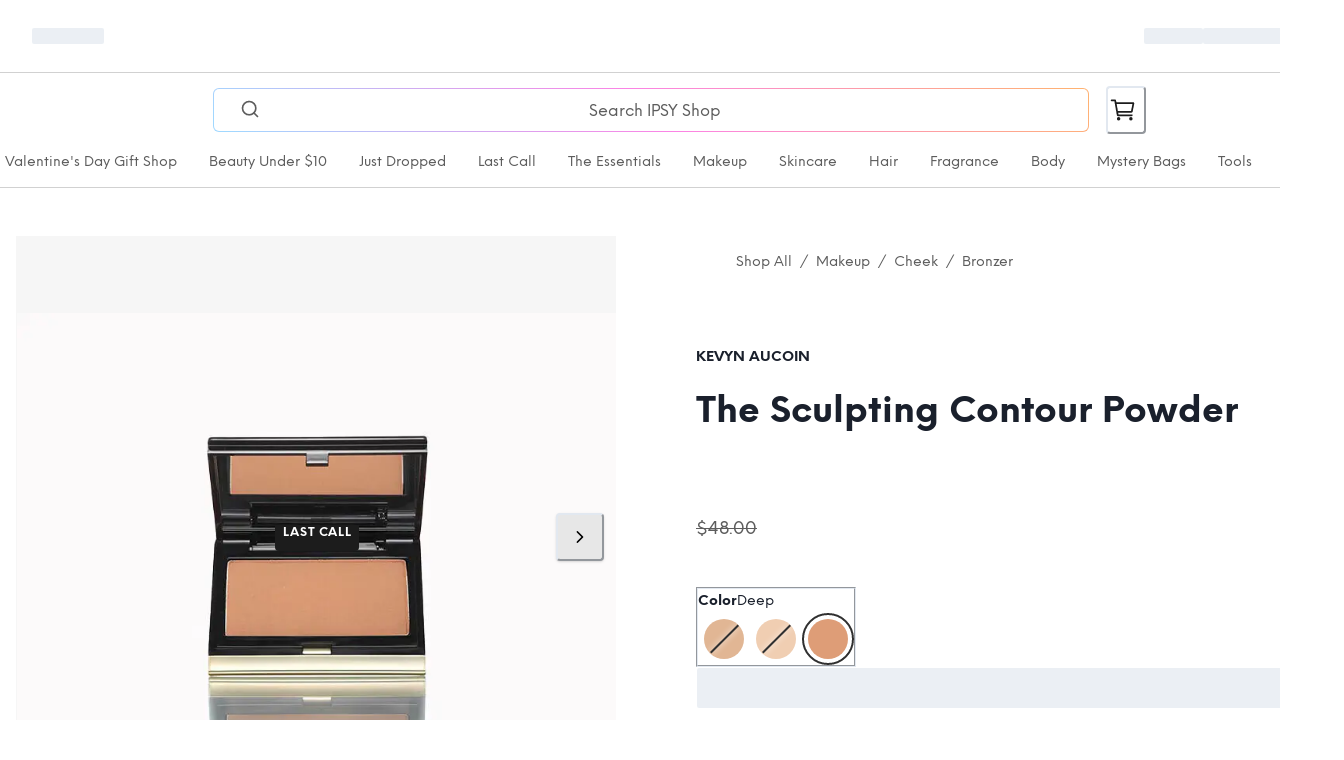

--- FILE ---
content_type: text/html; charset=utf-8
request_url: https://www.ipsy.com/p/kevyn-aucoin-the-sculpting-contour-powder_pr-KEVYCMP1048044?variantKey=p-li261jgwme2z
body_size: 34578
content:
<!DOCTYPE html><html lang="en-US"><head><meta charSet="utf-8" data-next-head=""/><meta name="viewport" content="width=device-width" data-next-head=""/><meta property="og:url" content="https://{{base-url}}.netlify.app" data-next-head=""/><meta property="og:type" content="website" data-next-head=""/><meta property="og:locale" content="en-US" data-next-head=""/><meta property="og:site_name" content="IPSY Shop" data-next-head=""/><link rel="icon" href="https://images.ctfassets.net/daem4o9l2hfd/2qddngccHgKpTvBfkmnEH/5aa08f62a5156eaf6c305f68ab149993/IPSY_favicon.png" data-next-head=""/><meta property="og:description" content="&lt;p&gt;This award-winning, easy-to-use matte contour powder has a natural finish to enhance, define, and sculpt your face like a pro. The contour legend himself designed this original Kevyn Aucoin Beauty Formula. The matte finish absorbs light for the ultimate sculpt.&lt;br&gt;&lt;/p&gt;" data-next-head=""/><meta property="og:image" content="https://product-images.prod.ipsy.com/product_images/resized_media/KEVYN_AUCOIN_THE_SCULPTING_POWDER___MEDIUM_KEVYCMP1044682.jpeg" data-next-head=""/><meta property="og:image:alt" content="KEVYCMP1044682" data-next-head=""/><meta property="og:image:width" content="1000" data-next-head=""/><meta property="og:image:height" content="1000" data-next-head=""/><meta property="og:image" content="https://product-images.prod.ipsy.com/product_images/resized_media/KEVYCMP1044682_Kevyn_Aucoin_Beauty_The_Sculpting_Contour_Powder_Medium_Full_2.jpeg" data-next-head=""/><meta property="og:image:alt" content="KEVYCMP1044682" data-next-head=""/><meta property="og:image:width" content="1000" data-next-head=""/><meta property="og:image:height" content="1000" data-next-head=""/><meta property="og:image" content="https://product-images.prod.ipsy.com/product_images/resized_media/Kevyn_Aucoin_Beauty_The_Sculpting_Contour_Powder_Medium_Full_4.jpeg" data-next-head=""/><meta property="og:image:alt" content="KEVYCMP1044682" data-next-head=""/><meta property="og:image:width" content="1000" data-next-head=""/><meta property="og:image:height" content="1000" data-next-head=""/><meta property="product:price.amount" content="undefined" data-next-head=""/><meta property="product:price.currency" content="undefined" data-next-head=""/><script type="application/ld+json" data-next-head="">{"@context":"https://schema.org","@type":"Product","description":"<p>This award-winning, easy-to-use matte contour powder has a natural finish to enhance, define, and sculpt your face like a pro. The contour legend himself designed this original Kevyn Aucoin Beauty Formula. The matte finish absorbs light for the ultimate sculpt.<br></p>","sku":"KEVYCMP1044684","image":["https://product-images.prod.ipsy.com/product_images/resized_media/KEVYCMP1044684_KevynAucoin_SculptingPowder_Dark_Full.jpeg","https://product-images.prod.ipsy.com/product_images/resized_media/KEVYCMP1044684_Kevyn_Aucoin_Beauty_The_Sculpting_Contour_Powder_Light_Full_4__2_.jpeg"],"brand":{"@type":"Brand","name":"KEVYN AUCOIN"},"offers":[{"priceCurrency":"USD","price":"$48.00","priceValidUntil":"2026-01-24","itemCondition":"https://schema.org/NewCondition","availability":"https://schema.org/InStock","url":"/p/kevyn-aucoin-the-sculpting-contour-powder_pr-KEVYCMP1048044","@type":"Offer","seller":{"@type":"Organization","name":"KEVYN AUCOIN"}}],"name":"The Sculpting Contour Powder"}</script><link rel="preload" as="image" imageSrcSet="https://shop.ipsy.com/_next/image?url=https%3A%2F%2Fproduct-images.prod.ipsy.com%2Fproduct_images%2Fresized_media%2FKEVYCMP1044684_KevynAucoin_SculptingPowder_Dark_Full.jpeg&amp;w=16&amp;q=75 16w, https://shop.ipsy.com/_next/image?url=https%3A%2F%2Fproduct-images.prod.ipsy.com%2Fproduct_images%2Fresized_media%2FKEVYCMP1044684_KevynAucoin_SculptingPowder_Dark_Full.jpeg&amp;w=32&amp;q=75 32w, https://shop.ipsy.com/_next/image?url=https%3A%2F%2Fproduct-images.prod.ipsy.com%2Fproduct_images%2Fresized_media%2FKEVYCMP1044684_KevynAucoin_SculptingPowder_Dark_Full.jpeg&amp;w=48&amp;q=75 48w, https://shop.ipsy.com/_next/image?url=https%3A%2F%2Fproduct-images.prod.ipsy.com%2Fproduct_images%2Fresized_media%2FKEVYCMP1044684_KevynAucoin_SculptingPowder_Dark_Full.jpeg&amp;w=64&amp;q=75 64w, https://shop.ipsy.com/_next/image?url=https%3A%2F%2Fproduct-images.prod.ipsy.com%2Fproduct_images%2Fresized_media%2FKEVYCMP1044684_KevynAucoin_SculptingPowder_Dark_Full.jpeg&amp;w=96&amp;q=75 96w, https://shop.ipsy.com/_next/image?url=https%3A%2F%2Fproduct-images.prod.ipsy.com%2Fproduct_images%2Fresized_media%2FKEVYCMP1044684_KevynAucoin_SculptingPowder_Dark_Full.jpeg&amp;w=128&amp;q=75 128w, https://shop.ipsy.com/_next/image?url=https%3A%2F%2Fproduct-images.prod.ipsy.com%2Fproduct_images%2Fresized_media%2FKEVYCMP1044684_KevynAucoin_SculptingPowder_Dark_Full.jpeg&amp;w=256&amp;q=75 256w, https://shop.ipsy.com/_next/image?url=https%3A%2F%2Fproduct-images.prod.ipsy.com%2Fproduct_images%2Fresized_media%2FKEVYCMP1044684_KevynAucoin_SculptingPowder_Dark_Full.jpeg&amp;w=384&amp;q=75 384w, https://shop.ipsy.com/_next/image?url=https%3A%2F%2Fproduct-images.prod.ipsy.com%2Fproduct_images%2Fresized_media%2FKEVYCMP1044684_KevynAucoin_SculptingPowder_Dark_Full.jpeg&amp;w=640&amp;q=75 640w, https://shop.ipsy.com/_next/image?url=https%3A%2F%2Fproduct-images.prod.ipsy.com%2Fproduct_images%2Fresized_media%2FKEVYCMP1044684_KevynAucoin_SculptingPowder_Dark_Full.jpeg&amp;w=750&amp;q=75 750w, https://shop.ipsy.com/_next/image?url=https%3A%2F%2Fproduct-images.prod.ipsy.com%2Fproduct_images%2Fresized_media%2FKEVYCMP1044684_KevynAucoin_SculptingPowder_Dark_Full.jpeg&amp;w=828&amp;q=75 828w, https://shop.ipsy.com/_next/image?url=https%3A%2F%2Fproduct-images.prod.ipsy.com%2Fproduct_images%2Fresized_media%2FKEVYCMP1044684_KevynAucoin_SculptingPowder_Dark_Full.jpeg&amp;w=1080&amp;q=75 1080w, https://shop.ipsy.com/_next/image?url=https%3A%2F%2Fproduct-images.prod.ipsy.com%2Fproduct_images%2Fresized_media%2FKEVYCMP1044684_KevynAucoin_SculptingPowder_Dark_Full.jpeg&amp;w=1200&amp;q=75 1200w, https://shop.ipsy.com/_next/image?url=https%3A%2F%2Fproduct-images.prod.ipsy.com%2Fproduct_images%2Fresized_media%2FKEVYCMP1044684_KevynAucoin_SculptingPowder_Dark_Full.jpeg&amp;w=1920&amp;q=75 1920w, https://shop.ipsy.com/_next/image?url=https%3A%2F%2Fproduct-images.prod.ipsy.com%2Fproduct_images%2Fresized_media%2FKEVYCMP1044684_KevynAucoin_SculptingPowder_Dark_Full.jpeg&amp;w=2048&amp;q=75 2048w, https://shop.ipsy.com/_next/image?url=https%3A%2F%2Fproduct-images.prod.ipsy.com%2Fproduct_images%2Fresized_media%2FKEVYCMP1044684_KevynAucoin_SculptingPowder_Dark_Full.jpeg&amp;w=3840&amp;q=75 3840w" imageSizes="100dvw" data-next-head=""/><title data-next-head="">Kevyn Aucoin The Sculpting Contour Powder</title><meta name="robots" content="index,follow" data-next-head=""/><meta property="og:title" content="Kevyn Aucoin The Sculpting Contour Powder" data-next-head=""/><link rel="preload" href="https://images.ctfassets.net/daem4o9l2hfd/6Xm47XaCbpDhP7jDTXC1Ug/9a2f7b0fb4aa13290ee79b1aa2e44d7c/ipsy-logo-black.png" as="image" data-next-head=""/><link rel="preload" href="https://shop.ipsy.com/_next/static/media/4aa27fc5a0250349-s.p.ttf" as="font" type="font/ttf" crossorigin="anonymous" data-next-font="size-adjust"/><link rel="preload" href="https://shop.ipsy.com/_next/static/media/370af1d268d708ad-s.p.ttf" as="font" type="font/ttf" crossorigin="anonymous" data-next-font="size-adjust"/><link rel="preload" href="https://shop.ipsy.com/_next/static/media/568cbfe114bf01e0-s.p.ttf" as="font" type="font/ttf" crossorigin="anonymous" data-next-font="size-adjust"/><link rel="preload" href="https://shop.ipsy.com/_next/static/media/51aca6e1bb75a526-s.p.ttf" as="font" type="font/ttf" crossorigin="anonymous" data-next-font="size-adjust"/><link rel="preload" href="https://shop.ipsy.com/_next/static/media/f8cd6b7d650c1a01-s.p.ttf" as="font" type="font/ttf" crossorigin="anonymous" data-next-font="size-adjust"/><link rel="preload" href="https://shop.ipsy.com/_next/static/css/53d078e92f90a319.css" as="style"/><link rel="stylesheet" href="https://shop.ipsy.com/_next/static/css/53d078e92f90a319.css" data-n-g=""/><noscript data-n-css=""></noscript><script defer="" nomodule="" src="https://shop.ipsy.com/_next/static/chunks/polyfills-42372ed130431b0a.js"></script><script src="https://maps.googleapis.com/maps/api/js?key=AIzaSyCP68EcvDalmNGETQ51i2aGCzQP1DwU47U&amp;libraries=places&amp;loading=async" defer="" data-nscript="beforeInteractive"></script><script src="https://shop.ipsy.com/_next/static/chunks/webpack-cf149a537447643d.js" defer=""></script><script src="https://shop.ipsy.com/_next/static/chunks/vendors-d5c58aa9-f05ce0b2dc5f7f08.js" defer=""></script><script src="https://shop.ipsy.com/_next/static/chunks/vendors-f3947d30-3a69a1b49b4d4b2e.js" defer=""></script><script src="https://shop.ipsy.com/_next/static/chunks/vendors-20f323ac-3c31176eb3150e73.js" defer=""></script><script src="https://shop.ipsy.com/_next/static/chunks/vendors-28369ad3-c0ee88a0c8dda63b.js" defer=""></script><script src="https://shop.ipsy.com/_next/static/chunks/vendors-e14817b4-8801dc4c22a39ab3.js" defer=""></script><script src="https://shop.ipsy.com/_next/static/chunks/vendors-d2f4a0c7-24e3b113a2a93618.js" defer=""></script><script src="https://shop.ipsy.com/_next/static/chunks/vendors-d2fd521e-4ca172234bb496f6.js" defer=""></script><script src="https://shop.ipsy.com/_next/static/chunks/vendors-4743db8d-8c63d53edca12659.js" defer=""></script><script src="https://shop.ipsy.com/_next/static/chunks/vendors-1e508823-c35680b867606f55.js" defer=""></script><script src="https://shop.ipsy.com/_next/static/chunks/vendors-8f31eeb1-2f1c13129e38b09d.js" defer=""></script><script src="https://shop.ipsy.com/_next/static/chunks/vendors-05efbaec-210126c93a39fa30.js" defer=""></script><script src="https://shop.ipsy.com/_next/static/chunks/vendors-b46e1e41-0f3019e7e45bd651.js" defer=""></script><script src="https://shop.ipsy.com/_next/static/chunks/vendors-f4d31f08-5a6465e8e33e1c16.js" defer=""></script><script src="https://shop.ipsy.com/_next/static/chunks/vendors-dbeb7afd-aa22342609aadc14.js" defer=""></script><script src="https://shop.ipsy.com/_next/static/chunks/vendors-45bf589c-1aebce5f68bb298e.js" defer=""></script><script src="https://shop.ipsy.com/_next/static/chunks/vendors-2ad543fa-bb55007f96cca3e1.js" defer=""></script><script src="https://shop.ipsy.com/_next/static/chunks/vendors-2f005ee6-c8c7c6ab88f6ea1b.js" defer=""></script><script src="https://shop.ipsy.com/_next/static/chunks/vendors-5236fab7-1d84a9bc8fa202cf.js" defer=""></script><script src="https://shop.ipsy.com/_next/static/chunks/vendors-4b5d2e63-74838ed57da0f41a.js" defer=""></script><script src="https://shop.ipsy.com/_next/static/chunks/vendors-72934f46-4b21f89766416503.js" defer=""></script><script src="https://shop.ipsy.com/_next/static/chunks/vendors-5abbcb57-b9c9313acf899f23.js" defer=""></script><script src="https://shop.ipsy.com/_next/static/chunks/vendors-c00d4abe-fc651cc5af6966ec.js" defer=""></script><script src="https://shop.ipsy.com/_next/static/chunks/vendors-32d995ca-d965e11cb49fba7e.js" defer=""></script><script src="https://shop.ipsy.com/_next/static/chunks/vendors-7349e81a-1a67f1488e2513e9.js" defer=""></script><script src="https://shop.ipsy.com/_next/static/chunks/vendors-1661d1e7-5d8b5f28e2f79694.js" defer=""></script><script src="https://shop.ipsy.com/_next/static/chunks/vendors-2f94deaf-f06846c60344ebae.js" defer=""></script><script src="https://shop.ipsy.com/_next/static/chunks/vendors-608cef47-c95ecd000e20428c.js" defer=""></script><script src="https://shop.ipsy.com/_next/static/chunks/vendors-8d7ba70e-c4b1181b7b6c73c4.js" defer=""></script><script src="https://shop.ipsy.com/_next/static/chunks/vendors-4ae5daa4-f18104572171ed8c.js" defer=""></script><script src="https://shop.ipsy.com/_next/static/chunks/vendors-2c0a1fbe-5e0ad6ba6bf12f82.js" defer=""></script><script src="https://shop.ipsy.com/_next/static/chunks/vendors-1b5cfd17-76a1c2b678ec43f0.js" defer=""></script><script src="https://shop.ipsy.com/_next/static/chunks/vendors-f70a9f9c-c59f46a8e1b46cc7.js" defer=""></script><script src="https://shop.ipsy.com/_next/static/chunks/vendors-ecf58068-8b99b9d4f5049bd5.js" defer=""></script><script src="https://shop.ipsy.com/_next/static/chunks/vendors-cae5ad46-136732b553885446.js" defer=""></script><script src="https://shop.ipsy.com/_next/static/chunks/vendors-d41eb72e-a7dc343861ac805b.js" defer=""></script><script src="https://shop.ipsy.com/_next/static/chunks/vendors-4a48f15b-c3181637f965df53.js" defer=""></script><script src="https://shop.ipsy.com/_next/static/chunks/vendors-74848cea-88caeb807e3210b7.js" defer=""></script><script src="https://shop.ipsy.com/_next/static/chunks/vendors-2f7498c7-3c2d6d6bb8d6f43b.js" defer=""></script><script src="https://shop.ipsy.com/_next/static/chunks/vendors-dfa252dc-059285d59a1153cd.js" defer=""></script><script src="https://shop.ipsy.com/_next/static/chunks/vendors-e232f919-d0b5e8f95aeeb1c1.js" defer=""></script><script src="https://shop.ipsy.com/_next/static/chunks/vendors-dd20168c-534921715d95302e.js" defer=""></script><script src="https://shop.ipsy.com/_next/static/chunks/vendors-f67155f8-f8cf96a4aac3acfe.js" defer=""></script><script src="https://shop.ipsy.com/_next/static/chunks/vendors-af6e963e-6bbf07ba007db158.js" defer=""></script><script src="https://shop.ipsy.com/_next/static/chunks/vendors-7a91be90-34e7ff086e098fcd.js" defer=""></script><script src="https://shop.ipsy.com/_next/static/chunks/vendors-88379ca6-0d70b2a8afd2fc6f.js" defer=""></script><script src="https://shop.ipsy.com/_next/static/chunks/vendors-59195564-a0b52eaa1b22179e.js" defer=""></script><script src="https://shop.ipsy.com/_next/static/chunks/vendors-c58bda01-234d3e47d72ae3f1.js" defer=""></script><script src="https://shop.ipsy.com/_next/static/chunks/vendors-bdbc1a5c-adc17755c185bb67.js" defer=""></script><script src="https://shop.ipsy.com/_next/static/chunks/vendors-06cc3d7a-af907ad0f8561341.js" defer=""></script><script src="https://shop.ipsy.com/_next/static/chunks/vendors-4d46865b-14465995f565651a.js" defer=""></script><script src="https://shop.ipsy.com/_next/static/chunks/vendors-357018ba-d1f60f4025538846.js" defer=""></script><script src="https://shop.ipsy.com/_next/static/chunks/vendors-b84314e1-554c4c0c1b72c06b.js" defer=""></script><script src="https://shop.ipsy.com/_next/static/chunks/vendors-df51dbf6-7c3ed20985108153.js" defer=""></script><script src="https://shop.ipsy.com/_next/static/chunks/vendors-9ff0d180-ab49156ef92a078c.js" defer=""></script><script src="https://shop.ipsy.com/_next/static/chunks/vendors-8357d19b-c0bf19bf08e66240.js" defer=""></script><script src="https://shop.ipsy.com/_next/static/chunks/vendors-07fc87d3-5e4ec8df8c3bead0.js" defer=""></script><script src="https://shop.ipsy.com/_next/static/chunks/vendors-c5c0eb82-b54aef992e1796b3.js" defer=""></script><script src="https://shop.ipsy.com/_next/static/chunks/vendors-648d142d-03f66af026bb3e2d.js" defer=""></script><script src="https://shop.ipsy.com/_next/static/chunks/vendors-5d9508c9-53bb06de138573f2.js" defer=""></script><script src="https://shop.ipsy.com/_next/static/chunks/main-045d8d7d74849444.js" defer=""></script><script src="https://shop.ipsy.com/_next/static/chunks/pages/_app-f3956634-8dce5f0b3c24d831.js" defer=""></script><script src="https://shop.ipsy.com/_next/static/chunks/pages/_app-3a9fe998-79c97e593eab3ed2.js" defer=""></script><script src="https://shop.ipsy.com/_next/static/chunks/pages/_app-76de2287-2d47c91bf2832f9e.js" defer=""></script><script src="https://shop.ipsy.com/_next/static/chunks/pages/_app-e7324fe7-88b165c2f1fdc3ad.js" defer=""></script><script src="https://shop.ipsy.com/_next/static/chunks/pages/_app-f5ee3ce1-2dec0f0c496b1b49.js" defer=""></script><script src="https://shop.ipsy.com/_next/static/chunks/pages/_app-5c551db8-a7eb91be3548590d.js" defer=""></script><script src="https://shop.ipsy.com/_next/static/chunks/560-74271913423616da.js" defer=""></script><script src="https://shop.ipsy.com/_next/static/chunks/7966-f73b3722191ed66e.js" defer=""></script><script src="https://shop.ipsy.com/_next/static/chunks/3769-3e45b12e4b3b4beb.js" defer=""></script><script src="https://shop.ipsy.com/_next/static/chunks/6714-96cdd3565c2ea8ad.js" defer=""></script><script src="https://shop.ipsy.com/_next/static/chunks/6968-62a4e34b97808e30.js" defer=""></script><script src="https://shop.ipsy.com/_next/static/chunks/pages/p/%5Bslug%5D-c4a67af7de350bc7.js" defer=""></script><script src="https://shop.ipsy.com/_next/static/d7wisOb0FSyqh5AxQp56T/_buildManifest.js" defer=""></script><script src="https://shop.ipsy.com/_next/static/d7wisOb0FSyqh5AxQp56T/_ssgManifest.js" defer=""></script><style id="__jsx-bc9c059a769b8e69">#site-footer{padding-bottom:5rem}@media(min-width:768px){#site-footer{padding-bottom:0}}</style></head><body><noscript><iframe title="gtag-noscript" src="https://www.googletagmanager.com/ns.html?id=GTM-MS57WR" height="0" width="0" style="display:none;visibility:hidden"></iframe></noscript><script id="chakra-script">!(function(){try{var a=function(c){var v="(prefers-color-scheme: dark)",h=window.matchMedia(v).matches?"dark":"light",r=c==="system"?h:c,o=document.documentElement,s=document.body,l="chakra-ui-light",d="chakra-ui-dark",i=r==="dark";return s.classList.add(i?d:l),s.classList.remove(i?l:d),o.style.colorScheme=r,o.dataset.theme=r,r},n=a,m="light",e="chakra-ui-color-mode",t=localStorage.getItem(e);t?a(t):localStorage.setItem(e,a(m))}catch(a){}})();</script><div id="__next"><style data-emotion="css-global 4xlvp">:host,:root,[data-theme]{--chakra-ring-inset:var(--chakra-empty,/*!*/ /*!*/);--chakra-ring-offset-width:0px;--chakra-ring-offset-color:#fff;--chakra-ring-color:rgba(66, 153, 225, 0.6);--chakra-ring-offset-shadow:0 0 #0000;--chakra-ring-shadow:0 0 #0000;--chakra-space-x-reverse:0;--chakra-space-y-reverse:0;--chakra-colors-transparent:transparent;--chakra-colors-current:currentColor;--chakra-colors-black:#1C1C1C;--chakra-colors-white:white;--chakra-colors-whiteAlpha-50:rgba(255, 255, 255, 0.04);--chakra-colors-whiteAlpha-100:rgba(255, 255, 255, 0.06);--chakra-colors-whiteAlpha-200:rgba(255, 255, 255, 0.08);--chakra-colors-whiteAlpha-300:rgba(255, 255, 255, 0.16);--chakra-colors-whiteAlpha-400:rgba(255, 255, 255, 0.24);--chakra-colors-whiteAlpha-500:rgba(255, 255, 255, 0.36);--chakra-colors-whiteAlpha-600:rgba(255, 255, 255, 0.48);--chakra-colors-whiteAlpha-700:rgba(255, 255, 255, 0.64);--chakra-colors-whiteAlpha-800:rgba(255, 255, 255, 0.80);--chakra-colors-whiteAlpha-900:rgba(255, 255, 255, 0.92);--chakra-colors-blackAlpha-50:rgba(0, 0, 0, 0.04);--chakra-colors-blackAlpha-100:rgba(0, 0, 0, 0.06);--chakra-colors-blackAlpha-200:rgba(0, 0, 0, 0.08);--chakra-colors-blackAlpha-300:rgba(0, 0, 0, 0.16);--chakra-colors-blackAlpha-400:rgba(0, 0, 0, 0.24);--chakra-colors-blackAlpha-500:rgba(0, 0, 0, 0.36);--chakra-colors-blackAlpha-600:rgba(0, 0, 0, 0.48);--chakra-colors-blackAlpha-700:rgba(0, 0, 0, 0.64);--chakra-colors-blackAlpha-800:rgba(0, 0, 0, 0.80);--chakra-colors-blackAlpha-900:rgba(0, 0, 0, 0.92);--chakra-colors-gray-50:#F7FAFC;--chakra-colors-gray-100:#EDF2F7;--chakra-colors-gray-200:#E2E8F0;--chakra-colors-gray-300:#CBD5E0;--chakra-colors-gray-400:#A0AEC0;--chakra-colors-gray-500:#718096;--chakra-colors-gray-600:#4A5568;--chakra-colors-gray-700:#2D3748;--chakra-colors-gray-800:#1A202C;--chakra-colors-gray-900:#171923;--chakra-colors-red-50:#FFF5F5;--chakra-colors-red-100:#FED7D7;--chakra-colors-red-200:#FEB2B2;--chakra-colors-red-300:#FC8181;--chakra-colors-red-400:#F56565;--chakra-colors-red-500:#E53E3E;--chakra-colors-red-600:#C53030;--chakra-colors-red-700:#9B2C2C;--chakra-colors-red-800:#822727;--chakra-colors-red-900:#63171B;--chakra-colors-orange-50:#FFFAF0;--chakra-colors-orange-100:#FEEBC8;--chakra-colors-orange-200:#FBD38D;--chakra-colors-orange-300:#F6AD55;--chakra-colors-orange-400:#ED8936;--chakra-colors-orange-500:#DD6B20;--chakra-colors-orange-600:#C05621;--chakra-colors-orange-700:#9C4221;--chakra-colors-orange-800:#7B341E;--chakra-colors-orange-900:#652B19;--chakra-colors-yellow-50:#FFFFF0;--chakra-colors-yellow-100:#FEFCBF;--chakra-colors-yellow-200:#FAF089;--chakra-colors-yellow-300:#F6E05E;--chakra-colors-yellow-400:#ECC94B;--chakra-colors-yellow-500:#D69E2E;--chakra-colors-yellow-600:#B7791F;--chakra-colors-yellow-700:#975A16;--chakra-colors-yellow-800:#744210;--chakra-colors-yellow-900:#5F370E;--chakra-colors-green-50:#F0FFF4;--chakra-colors-green-100:#C6F6D5;--chakra-colors-green-200:#9AE6B4;--chakra-colors-green-300:#68D391;--chakra-colors-green-400:#48BB78;--chakra-colors-green-500:#38A169;--chakra-colors-green-600:#2F855A;--chakra-colors-green-700:#276749;--chakra-colors-green-800:#22543D;--chakra-colors-green-900:#1C4532;--chakra-colors-teal-50:#E6FFFA;--chakra-colors-teal-100:#B2F5EA;--chakra-colors-teal-200:#81E6D9;--chakra-colors-teal-300:#4FD1C5;--chakra-colors-teal-400:#38B2AC;--chakra-colors-teal-500:#319795;--chakra-colors-teal-600:#2C7A7B;--chakra-colors-teal-700:#285E61;--chakra-colors-teal-800:#234E52;--chakra-colors-teal-900:#1D4044;--chakra-colors-blue-50:#ebf8ff;--chakra-colors-blue-100:#bee3f8;--chakra-colors-blue-200:#90cdf4;--chakra-colors-blue-300:#63b3ed;--chakra-colors-blue-400:#4299e1;--chakra-colors-blue-500:#3182ce;--chakra-colors-blue-600:#2b6cb0;--chakra-colors-blue-700:#2c5282;--chakra-colors-blue-800:#2a4365;--chakra-colors-blue-900:#1A365D;--chakra-colors-cyan-50:#EDFDFD;--chakra-colors-cyan-100:#C4F1F9;--chakra-colors-cyan-200:#9DECF9;--chakra-colors-cyan-300:#76E4F7;--chakra-colors-cyan-400:#0BC5EA;--chakra-colors-cyan-500:#00B5D8;--chakra-colors-cyan-600:#00A3C4;--chakra-colors-cyan-700:#0987A0;--chakra-colors-cyan-800:#086F83;--chakra-colors-cyan-900:#065666;--chakra-colors-purple-50:#FAF5FF;--chakra-colors-purple-100:#E9D8FD;--chakra-colors-purple-200:#D6BCFA;--chakra-colors-purple-300:#B794F4;--chakra-colors-purple-400:#9F7AEA;--chakra-colors-purple-500:#805AD5;--chakra-colors-purple-600:#6B46C1;--chakra-colors-purple-700:#553C9A;--chakra-colors-purple-800:#44337A;--chakra-colors-purple-900:#322659;--chakra-colors-pink-50:#FFF5F7;--chakra-colors-pink-100:#FED7E2;--chakra-colors-pink-200:#FBB6CE;--chakra-colors-pink-300:#F687B3;--chakra-colors-pink-400:#ED64A6;--chakra-colors-pink-500:#D53F8C;--chakra-colors-pink-600:#B83280;--chakra-colors-pink-700:#97266D;--chakra-colors-pink-800:#702459;--chakra-colors-pink-900:#521B41;--chakra-colors-linkedin-50:#E8F4F9;--chakra-colors-linkedin-100:#CFEDFB;--chakra-colors-linkedin-200:#9BDAF3;--chakra-colors-linkedin-300:#68C7EC;--chakra-colors-linkedin-400:#34B3E4;--chakra-colors-linkedin-500:#00A0DC;--chakra-colors-linkedin-600:#008CC9;--chakra-colors-linkedin-700:#0077B5;--chakra-colors-linkedin-800:#005E93;--chakra-colors-linkedin-900:#004471;--chakra-colors-facebook-50:#E8F4F9;--chakra-colors-facebook-100:#D9DEE9;--chakra-colors-facebook-200:#B7C2DA;--chakra-colors-facebook-300:#6482C0;--chakra-colors-facebook-400:#4267B2;--chakra-colors-facebook-500:#385898;--chakra-colors-facebook-600:#314E89;--chakra-colors-facebook-700:#29487D;--chakra-colors-facebook-800:#223B67;--chakra-colors-facebook-900:#1E355B;--chakra-colors-messenger-50:#D0E6FF;--chakra-colors-messenger-100:#B9DAFF;--chakra-colors-messenger-200:#A2CDFF;--chakra-colors-messenger-300:#7AB8FF;--chakra-colors-messenger-400:#2E90FF;--chakra-colors-messenger-500:#0078FF;--chakra-colors-messenger-600:#0063D1;--chakra-colors-messenger-700:#0052AC;--chakra-colors-messenger-800:#003C7E;--chakra-colors-messenger-900:#002C5C;--chakra-colors-whatsapp-50:#dffeec;--chakra-colors-whatsapp-100:#b9f5d0;--chakra-colors-whatsapp-200:#90edb3;--chakra-colors-whatsapp-300:#65e495;--chakra-colors-whatsapp-400:#3cdd78;--chakra-colors-whatsapp-500:#22c35e;--chakra-colors-whatsapp-600:#179848;--chakra-colors-whatsapp-700:#0c6c33;--chakra-colors-whatsapp-800:#01421c;--chakra-colors-whatsapp-900:#001803;--chakra-colors-twitter-50:#E5F4FD;--chakra-colors-twitter-100:#C8E9FB;--chakra-colors-twitter-200:#A8DCFA;--chakra-colors-twitter-300:#83CDF7;--chakra-colors-twitter-400:#57BBF5;--chakra-colors-twitter-500:#1DA1F2;--chakra-colors-twitter-600:#1A94DA;--chakra-colors-twitter-700:#1681BF;--chakra-colors-twitter-800:#136B9E;--chakra-colors-twitter-900:#0D4D71;--chakra-colors-telegram-50:#E3F2F9;--chakra-colors-telegram-100:#C5E4F3;--chakra-colors-telegram-200:#A2D4EC;--chakra-colors-telegram-300:#7AC1E4;--chakra-colors-telegram-400:#47A9DA;--chakra-colors-telegram-500:#0088CC;--chakra-colors-telegram-600:#007AB8;--chakra-colors-telegram-700:#006BA1;--chakra-colors-telegram-800:#005885;--chakra-colors-telegram-900:#003F5E;--chakra-colors-primary-100:#f6f6f6;--chakra-colors-primary-200:#e7e7e7;--chakra-colors-primary-300:#d1d1d1;--chakra-colors-primary-400:#b0b0b0;--chakra-colors-primary-500:#888888;--chakra-colors-primary-600:#5d5d5d;--chakra-colors-primary-700:#3d3d3d;--chakra-colors-primary-800:#303030;--chakra-colors-primary-900:#1C1C1C;--chakra-colors-secondary-100:#fef1eb;--chakra-colors-secondary-200:#ffdbcb;--chakra-colors-secondary-300:#FEDCB9;--chakra-colors-secondary-400:#F9AB7C;--chakra-colors-secondary-500:#F68551;--chakra-colors-secondary-600:#D3613B;--chakra-colors-secondary-700:#B14128;--chakra-colors-secondary-800:#8E2719;--chakra-colors-secondary-900:#76140F;--chakra-colors-tertiary-100:#fef1eb;--chakra-colors-tertiary-200:#ffdbcb;--chakra-colors-tertiary-300:#FEDCB9;--chakra-colors-tertiary-400:#F9AB7C;--chakra-colors-tertiary-500:#F68551;--chakra-colors-tertiary-600:#D3613B;--chakra-colors-tertiary-700:#B14128;--chakra-colors-tertiary-800:#8E2719;--chakra-colors-tertiary-900:#76140F;--chakra-colors-success-100:#E8FFEF;--chakra-colors-success-200:#b7e3c6;--chakra-colors-success-300:#88cda4;--chakra-colors-success-400:#56b17e;--chakra-colors-success-500:#38a169;--chakra-colors-success-600:#006C48;--chakra-colors-success-700:#1d5f3f;--chakra-colors-success-800:#194c34;--chakra-colors-success-900:#153f2c;--chakra-colors-danger-100:#FFEDEA;--chakra-colors-danger-200:#f9d3d2;--chakra-colors-danger-300:#f5adac;--chakra-colors-danger-400:#ee7e7f;--chakra-colors-danger-500:#e35055;--chakra-colors-danger-600:#BA1A1A;--chakra-colors-danger-700:#ae2231;--chakra-colors-danger-800:#921f30;--chakra-colors-danger-900:#7d1e2e;--chakra-colors-warning-100:#FFEED9;--chakra-colors-warning-200:#f7dab1;--chakra-colors-warning-300:#f1c080;--chakra-colors-warning-400:#eb9d4c;--chakra-colors-warning-500:#e5812a;--chakra-colors-warning-600:#BEA373;--chakra-colors-warning-700:#b2501c;--chakra-colors-warning-800:#8e401e;--chakra-colors-warning-900:#7C580D;--chakra-colors-info-100:#e5eef9;--chakra-colors-info-200:#c4dbf3;--chakra-colors-info-300:#90bde9;--chakra-colors-info-400:#559bdb;--chakra-colors-info-500:#3182ce;--chakra-colors-info-600:#2062a9;--chakra-colors-info-700:#1b4f89;--chakra-colors-info-800:#1a4472;--chakra-colors-info-900:#1b3a5f;--chakra-colors-shading-50:#f6f6f6;--chakra-colors-shading-100:#e7e7e7;--chakra-colors-shading-200:#d1d1d1;--chakra-colors-shading-300:#b0b0b0;--chakra-colors-shading-400:#888888;--chakra-colors-shading-500:#787878;--chakra-colors-shading-600:#5d5d5d;--chakra-colors-shading-700:#4f4f4f;--chakra-colors-shading-800:#454545;--chakra-colors-shading-900:#3d3d3d;--chakra-colors-shading-950:#303030;--chakra-colors-shading-1000:#1C1C1C;--chakra-colors-shading-000:white;--chakra-colors-colors-light-background:white;--chakra-colors-colors-light-text:#1C1C1C;--chakra-colors-colors-light-text-muted:#5d5d5d;--chakra-colors-colors-light-primary:#1C1C1C;--chakra-colors-colors-light-secondary:#EBF25D;--chakra-colors-colors-light-highlight:#FCF8F8;--chakra-colors-colors-light-muted:#d1d1d1;--chakra-colors-colors-light-accent:linear-gradient(43.26deg, #A1D8FF 1.43%, #FB83E5 50%, #FFB272 98.57%);--chakra-colors-colors-dark-background:#1C1C1C;--chakra-colors-colors-dark-text:white;--chakra-colors-colors-dark-text-muted:#d1d1d1;--chakra-colors-colors-dark-primary:white;--chakra-colors-colors-dark-secondary:#f6f6f6;--chakra-colors-colors-dark-highlight:#FCF8F8;--chakra-colors-colors-dark-muted:#d1d1d1;--chakra-colors-colors-dark-accent:linear-gradient(43.26deg, #A1D8FF 1.43%, #FB83E5 50%, #FFB272 98.57%);--chakra-colors-colors-brand-primary:#1C1C1C;--chakra-colors-colors-brand-secondary:#EBF25D;--chakra-colors-colors-brand-tertiary:#D60480;--chakra-colors-colors-brand-muted:#d1d1d1;--chakra-colors-colors-brand-accent:linear-gradient(43.26deg, #A1D8FF 1.43%, #FB83E5 50%, #FFB272 98.57%);--chakra-colors-colors-brand-marketingBadgeBg:#F3A8D4;--chakra-colors-colors-text-primary:#303030;--chakra-colors-colors-text-secondary:#1C1C1C;--chakra-colors-colors-text-muted:#5d5d5d;--chakra-colors-colors-text-disabled:#b0b0b0;--chakra-colors-colors-text-success:#38a169;--chakra-colors-colors-text-warning:#BEA373;--chakra-colors-colors-text-danger:#BA1A1A;--chakra-colors-colors-text-link:#2062a9;--chakra-colors-colors-text-primary-inverse:white;--chakra-colors-colors-text-secondary-inverse:#f6f6f6;--chakra-colors-colors-text-muted-inverse:#d1d1d1;--chakra-colors-colors-surface-primary:white;--chakra-colors-colors-surface-highlight:#FCF8F8;--chakra-colors-colors-surface-muted:#f6f6f6;--chakra-colors-colors-surface-footer:#FDF0E4;--chakra-colors-colors-surface-disabled:#d1d1d1;--chakra-colors-colors-surface-border:#d1d1d1;--chakra-colors-colors-surface-inverse:#303030;--chakra-colors-colors-surface-border-inverse:#4f4f4f;--chakra-colors-success-light:#E8FFEF;--chakra-colors-success-med:#006C48;--chakra-colors-success-dark:#194c34;--chakra-colors-info-light:#e5eef9;--chakra-colors-info-med:#3182ce;--chakra-colors-info-dark:#1b4f89;--chakra-colors-warning-light:#FFEED9;--chakra-colors-warning-med:#BEA373;--chakra-colors-warning-dark:#7C580D;--chakra-colors-danger-light:#FFEDEA;--chakra-colors-danger-med:#BA1A1A;--chakra-colors-danger-dark:#921f30;--chakra-colors-overlay-dark-fill:rgba(0,0,0,0.4);--chakra-colors-overlay-dark-gradientRight:linear-gradient(90deg, rgba(0,0,0,0) 0%, rgba(0,0,0,0.4) 50%, rgba(0,0,0,0.4) 100%);--chakra-colors-overlay-dark-gradientLeft:linear-gradient(90deg, rgba(0,0,0,0.4) 0%, rgba(0,0,0,0.4) 50%, rgba(0,0,0,0) 100%);--chakra-colors-overlay-dark-gradientTopDown:linear-gradient(0deg, rgba(0, 0, 0, 0) 0%, rgba(0, 0, 0, 0.4) 50%, rgba(0, 0, 0, 0.4) 100%);--chakra-colors-overlay-light-modal:rgba(255, 255, 255, 0.30);--chakra-colors-overlay-light-fill:rgba(255,255,255,0.7);--chakra-colors-overlay-light-gradientRight:linear-gradient(90deg, rgba(255,255,255,0) 0%, rgba(255,255,255,0.7) 50%, rgba(255,255,255,0.7) 100%);--chakra-colors-overlay-light-gradientLeft:linear-gradient(90deg, rgba(0,0,0,0.4) 0%, rgba(0,0,0,0.4) 50%, rgba(0,0,0,0) 100%);--chakra-colors-overlay-light-gradientTopDown:linear-gradient(0deg, rgba(0, 0, 0, 0) 0%, rgba(0, 0, 0, 0.4) 50%, rgba(0, 0, 0, 0.4) 100%);--chakra-borders-none:0 solid #d1d1d1;--chakra-borders-1px:1px solid;--chakra-borders-2px:2px solid;--chakra-borders-4px:4px solid;--chakra-borders-8px:8px solid;--chakra-borders-xs:0.5pxpx solid #d1d1d1;--chakra-borders-sm:0.0625rem solid #d1d1d1;--chakra-borders-md:0.125rem solid #d1d1d1;--chakra-borders-lg:0.25rem solid #d1d1d1;--chakra-borders-xl:0.375rem solid #d1d1d1;--chakra-borderStyles-normal:solid;--chakra-borderStyles-fancy:dotted;--chakra-fonts-heading:'neueEinstellungStdFont','neueEinstellungStdFont Fallback';--chakra-fonts-body:'neueEinstellungStdFont','neueEinstellungStdFont Fallback';--chakra-fonts-mono:'neueEinstellungStdFont','neueEinstellungStdFont Fallback';--chakra-fonts-NeueEinstellung:'neueEinstellungStdFont','neueEinstellungStdFont Fallback';--chakra-fonts-Neue-Einstellung:'neueEinstellungStdFont','neueEinstellungStdFont Fallback';--chakra-fonts-BebasNeue:'bebasNeueStdFont','bebasNeueStdFont Fallback';--chakra-fonts-Bebas-Neue:'bebasNeueStdFont','bebasNeueStdFont Fallback';--chakra-fontSizes-3xs:0.45rem;--chakra-fontSizes-2xs:0.625rem;--chakra-fontSizes-xs:0.75rem;--chakra-fontSizes-sm:0.875rem;--chakra-fontSizes-md:1rem;--chakra-fontSizes-lg:1.125rem;--chakra-fontSizes-xl:1.25rem;--chakra-fontSizes-2xl:1.375rem;--chakra-fontSizes-3xl:1.5rem;--chakra-fontSizes-4xl:1.75rem;--chakra-fontSizes-5xl:2rem;--chakra-fontSizes-6xl:2.25rem;--chakra-fontSizes-7xl:2.5rem;--chakra-fontSizes-8xl:3rem;--chakra-fontSizes-9xl:3.5rem;--chakra-fontSizes-10xl:4rem;--chakra-fontSizes-11xl:4.5rem;--chakra-fontSizes-12xl:5rem;--chakra-fontWeights-hairline:100;--chakra-fontWeights-thin:100;--chakra-fontWeights-light:300;--chakra-fontWeights-normal:400;--chakra-fontWeights-medium:500;--chakra-fontWeights-semibold:600;--chakra-fontWeights-bold:700;--chakra-fontWeights-extrabold:800;--chakra-fontWeights-black:900;--chakra-fontWeights-extraLight:200;--chakra-fontWeights-regular:400;--chakra-fontWeights-book:450;--chakra-fontWeights-semiBold:600;--chakra-fontWeights-extraBold:800;--chakra-letterSpacings-tighter:-0.05em;--chakra-letterSpacings-tight:-0.025em;--chakra-letterSpacings-normal:0em;--chakra-letterSpacings-wide:0.025em;--chakra-letterSpacings-wider:0.05em;--chakra-letterSpacings-widest:0.1em;--chakra-lineHeights-3:.75rem;--chakra-lineHeights-4:1rem;--chakra-lineHeights-5:1.25rem;--chakra-lineHeights-6:1.5rem;--chakra-lineHeights-7:1.75rem;--chakra-lineHeights-8:2rem;--chakra-lineHeights-9:2.25rem;--chakra-lineHeights-10:2.5rem;--chakra-lineHeights-normal:normal;--chakra-lineHeights-none:100%;--chakra-lineHeights-shorter:125%;--chakra-lineHeights-short:137.5%;--chakra-lineHeights-base:150%;--chakra-lineHeights-tall:162.5%;--chakra-lineHeights-taller:200%;--chakra-lineHeights-tight:92%;--chakra-radii-none:0;--chakra-radii-sm:0.125rem;--chakra-radii-base:0.25rem;--chakra-radii-md:0.375rem;--chakra-radii-lg:0.5rem;--chakra-radii-xl:0.75rem;--chakra-radii-2xl:1rem;--chakra-radii-3xl:1.5rem;--chakra-radii-full:9999px;--chakra-space-0:0.0625rem;--chakra-space-1:0.25rem;--chakra-space-2:0.5rem;--chakra-space-3:0.75rem;--chakra-space-4:1rem;--chakra-space-5:1.25rem;--chakra-space-6:1.5rem;--chakra-space-7:1.75rem;--chakra-space-8:2rem;--chakra-space-9:2.25rem;--chakra-space-10:2.5rem;--chakra-space-12:3rem;--chakra-space-14:3.5rem;--chakra-space-16:4rem;--chakra-space-20:5rem;--chakra-space-24:6rem;--chakra-space-28:7rem;--chakra-space-32:8rem;--chakra-space-36:9rem;--chakra-space-40:10rem;--chakra-space-44:11rem;--chakra-space-48:12rem;--chakra-space-52:13rem;--chakra-space-56:14rem;--chakra-space-60:15rem;--chakra-space-64:16rem;--chakra-space-72:18rem;--chakra-space-80:20rem;--chakra-space-96:24rem;--chakra-space-px:1px;--chakra-space-0-5:0.125rem;--chakra-space-1-5:0.375rem;--chakra-space-2-5:0.625rem;--chakra-space-3-5:0.875rem;--chakra-space-none:0;--chakra-space-deviceW:100dvw;--chakra-space-deviceH:100dvh;--chakra-space-2xs:0.625rem;--chakra-space-xs:0.75rem;--chakra-space-sm:0.875rem;--chakra-space-md:1rem;--chakra-space-lg:1.125rem;--chakra-space-xl:1.25rem;--chakra-space-2xl:1.375rem;--chakra-space-3xl:1.5rem;--chakra-space-4xl:1.75rem;--chakra-space-5xl:2rem;--chakra-space-6xl:2.25rem;--chakra-space-7xl:2.5rem;--chakra-space-8xl:3rem;--chakra-space-9xl:3.5rem;--chakra-space-10xl:4rem;--chakra-space-11xl:4.5rem;--chakra-space-12xl:5rem;--chakra-shadows-xs:0 0 0 1px rgba(0,0,0,0.04);--chakra-shadows-sm:0 2px 4px 0 rgba(0,0,0,0.08);--chakra-shadows-base:0 1px 3px 0 rgba(0, 0, 0, 0.1),0 1px 2px 0 rgba(0, 0, 0, 0.06);--chakra-shadows-md:0 4px 8px 0 rgba(0,0,0,0.12);--chakra-shadows-lg:0 8px 16px 0 rgba(0,0,0,0.16);--chakra-shadows-xl:0 16px 24px -4px rgba(0,0,0,0.24);--chakra-shadows-2xl:0 24px 48px -16px rgba(0,0,0,0.32);--chakra-shadows-outline:0 0 0 3pxpx #3182ce;--chakra-shadows-inner:inset 0 2px 4px 0 rgba(0,0,0,0.08);--chakra-shadows-none:0 0 0 0 rgba(0,0,0,0);--chakra-shadows-dark-lg:rgba(0, 0, 0, 0.1) 0px 0px 0px 1px,rgba(0, 0, 0, 0.2) 0px 5px 10px,rgba(0, 0, 0, 0.4) 0px 15px 40px;--chakra-shadows-text:0 4px 4px 0 rgba(0,0,0,0.24);--chakra-shadows-sm-inverseY:0 -2px 4px 0 rgba(0,0,0,0.08);--chakra-sizes-0:0.0625rem;--chakra-sizes-1:0.25rem;--chakra-sizes-2:0.5rem;--chakra-sizes-3:0.75rem;--chakra-sizes-4:1rem;--chakra-sizes-5:1.25rem;--chakra-sizes-6:1.5rem;--chakra-sizes-7:1.75rem;--chakra-sizes-8:2rem;--chakra-sizes-9:2.25rem;--chakra-sizes-10:2.5rem;--chakra-sizes-12:3rem;--chakra-sizes-14:3.5rem;--chakra-sizes-16:4rem;--chakra-sizes-20:5rem;--chakra-sizes-24:6rem;--chakra-sizes-28:7rem;--chakra-sizes-32:8rem;--chakra-sizes-36:9rem;--chakra-sizes-40:10rem;--chakra-sizes-44:11rem;--chakra-sizes-48:12rem;--chakra-sizes-52:13rem;--chakra-sizes-56:14rem;--chakra-sizes-60:15rem;--chakra-sizes-64:16rem;--chakra-sizes-72:18rem;--chakra-sizes-80:20rem;--chakra-sizes-96:24rem;--chakra-sizes-px:1px;--chakra-sizes-0-5:0.125rem;--chakra-sizes-1-5:0.375rem;--chakra-sizes-2-5:0.625rem;--chakra-sizes-3-5:0.875rem;--chakra-sizes-max:max-content;--chakra-sizes-min:min-content;--chakra-sizes-full:100%;--chakra-sizes-3xs:14rem;--chakra-sizes-2xs:20rem;--chakra-sizes-xs:28rem;--chakra-sizes-sm:40rem;--chakra-sizes-md:48rem;--chakra-sizes-lg:64rem;--chakra-sizes-xl:72.25rem;--chakra-sizes-2xl:90rem;--chakra-sizes-3xl:96rem;--chakra-sizes-4xl:56rem;--chakra-sizes-5xl:64rem;--chakra-sizes-6xl:72rem;--chakra-sizes-7xl:80rem;--chakra-sizes-8xl:90rem;--chakra-sizes-prose:60ch;--chakra-sizes-container-sm:40rem;--chakra-sizes-container-md:48rem;--chakra-sizes-container-lg:64rem;--chakra-sizes-container-xl:72.25rem;--chakra-sizes-container-2xs:20rem;--chakra-sizes-container-xs:28rem;--chakra-sizes-container-2xl:90rem;--chakra-sizes-container-3xl:96rem;--chakra-sizes-none:0;--chakra-sizes-deviceW:100dvw;--chakra-sizes-deviceH:100dvh;--chakra-zIndices-hide:-1;--chakra-zIndices-auto:auto;--chakra-zIndices-base:0;--chakra-zIndices-docked:10;--chakra-zIndices-dropdown:1000;--chakra-zIndices-sticky:1100;--chakra-zIndices-banner:1200;--chakra-zIndices-overlay:1300;--chakra-zIndices-modal:1400;--chakra-zIndices-popover:1500;--chakra-zIndices-skipLink:1600;--chakra-zIndices-toast:1700;--chakra-zIndices-tooltip:1800;--chakra-transition-property-common:background-color,border-color,color,fill,stroke,opacity,box-shadow,transform;--chakra-transition-property-colors:background-color,border-color,color,fill,stroke;--chakra-transition-property-dimensions:width,height;--chakra-transition-property-position:left,right,top,bottom;--chakra-transition-property-background:background-color,background-image,background-position;--chakra-transition-easing-ease-in:cubic-bezier(0.4, 0, 1, 1);--chakra-transition-easing-ease-out:cubic-bezier(0, 0, 0.2, 1);--chakra-transition-easing-ease-in-out:cubic-bezier(0.4, 0, 0.2, 1);--chakra-transition-duration-ultra-fast:50ms;--chakra-transition-duration-faster:100ms;--chakra-transition-duration-fast:150ms;--chakra-transition-duration-normal:200ms;--chakra-transition-duration-slow:300ms;--chakra-transition-duration-slower:400ms;--chakra-transition-duration-ultra-slow:500ms;--chakra-blur-none:0;--chakra-blur-sm:4px;--chakra-blur-base:8px;--chakra-blur-md:12px;--chakra-blur-lg:16px;--chakra-blur-xl:24px;--chakra-blur-2xl:40px;--chakra-blur-3xl:64px;--chakra-breakpoints-base:0em;--chakra-breakpoints-sm:40rem;--chakra-breakpoints-md:48rem;--chakra-breakpoints-lg:64rem;--chakra-breakpoints-xl:72.25rem;--chakra-breakpoints-2xl:90rem;--chakra-breakpoints-2xs:20rem;--chakra-breakpoints-xs:28rem;--chakra-breakpoints-3xl:96rem;--chakra-colors-background:var(--chakra-colors-white);--chakra-colors-text:#1C1C1C;--chakra-colors-text-muted:#5d5d5d;--chakra-colors-primary:#1C1C1C;--chakra-colors-secondary:#EBF25D;--chakra-colors-highlight:#FCF8F8;--chakra-colors-muted:#d1d1d1;--chakra-colors-accent:linear-gradient(43.26deg, #A1D8FF 1.43%, #FB83E5 50%, #FFB272 98.57%);--chakra-colors-bg-danger:#BA1A1A;--chakra-colors-bg-success:#006C48;--chakra-colors-bg-btn-muted:#d1d1d1;--chakra-colors-fg-btn-muted:#1C1C1C;}.chakra-ui-light :host:not([data-theme]),.chakra-ui-light :root:not([data-theme]),.chakra-ui-light [data-theme]:not([data-theme]),[data-theme=light] :host:not([data-theme]),[data-theme=light] :root:not([data-theme]),[data-theme=light] [data-theme]:not([data-theme]),:host[data-theme=light],:root[data-theme=light],[data-theme][data-theme=light]{--chakra-colors-chakra-body-text:var(--chakra-colors-gray-800);--chakra-colors-chakra-body-bg:var(--chakra-colors-white);--chakra-colors-chakra-border-color:var(--chakra-colors-gray-200);--chakra-colors-chakra-inverse-text:var(--chakra-colors-white);--chakra-colors-chakra-subtle-bg:var(--chakra-colors-gray-100);--chakra-colors-chakra-subtle-text:var(--chakra-colors-gray-600);--chakra-colors-chakra-placeholder-color:var(--chakra-colors-gray-500);}.chakra-ui-dark :host:not([data-theme]),.chakra-ui-dark :root:not([data-theme]),.chakra-ui-dark [data-theme]:not([data-theme]),[data-theme=dark] :host:not([data-theme]),[data-theme=dark] :root:not([data-theme]),[data-theme=dark] [data-theme]:not([data-theme]),:host[data-theme=dark],:root[data-theme=dark],[data-theme][data-theme=dark]{--chakra-colors-chakra-body-text:var(--chakra-colors-whiteAlpha-900);--chakra-colors-chakra-body-bg:var(--chakra-colors-gray-800);--chakra-colors-chakra-border-color:var(--chakra-colors-whiteAlpha-300);--chakra-colors-chakra-inverse-text:var(--chakra-colors-gray-800);--chakra-colors-chakra-subtle-bg:var(--chakra-colors-gray-700);--chakra-colors-chakra-subtle-text:var(--chakra-colors-gray-400);--chakra-colors-chakra-placeholder-color:var(--chakra-colors-whiteAlpha-400);--chakra-colors-background:#1C1C1C;--chakra-colors-text:var(--chakra-colors-white);--chakra-colors-text-muted:#d1d1d1;--chakra-colors-primary:var(--chakra-colors-white);--chakra-colors-secondary:#f6f6f6;--chakra-colors-highlight:#FCF8F8;--chakra-colors-muted:#d1d1d1;--chakra-colors-accent:linear-gradient(43.26deg, #A1D8FF 1.43%, #FB83E5 50%, #FFB272 98.57%);--chakra-colors-bg-danger:#921f30;--chakra-colors-bg-success:#194c34;--chakra-colors-bg-btn-muted:#d1d1d1;--chakra-colors-fg-btn-muted:#d1d1d1;}</style><style data-emotion="css-global fubdgu">html{line-height:1.5;-webkit-text-size-adjust:100%;font-family:system-ui,sans-serif;-webkit-font-smoothing:antialiased;text-rendering:optimizeLegibility;-moz-osx-font-smoothing:grayscale;touch-action:manipulation;}body{position:relative;min-height:100%;margin:0;font-feature-settings:"kern";}:where(*, *::before, *::after){border-width:0;border-style:solid;box-sizing:border-box;word-wrap:break-word;}main{display:block;}hr{border-top-width:1px;box-sizing:content-box;height:0;overflow:visible;}:where(pre, code, kbd,samp){font-family:SFMono-Regular,Menlo,Monaco,Consolas,monospace;font-size:1em;}a{background-color:transparent;color:inherit;-webkit-text-decoration:inherit;text-decoration:inherit;}abbr[title]{border-bottom:none;-webkit-text-decoration:underline;text-decoration:underline;-webkit-text-decoration:underline dotted;-webkit-text-decoration:underline dotted;text-decoration:underline dotted;}:where(b, strong){font-weight:bold;}small{font-size:80%;}:where(sub,sup){font-size:75%;line-height:0;position:relative;vertical-align:baseline;}sub{bottom:-0.25em;}sup{top:-0.5em;}img{border-style:none;}:where(button, input, optgroup, select, textarea){font-family:inherit;font-size:100%;line-height:1.15;margin:0;}:where(button, input){overflow:visible;}:where(button, select){text-transform:none;}:where(
          button::-moz-focus-inner,
          [type="button"]::-moz-focus-inner,
          [type="reset"]::-moz-focus-inner,
          [type="submit"]::-moz-focus-inner
        ){border-style:none;padding:0;}fieldset{padding:0.35em 0.75em 0.625em;}legend{box-sizing:border-box;color:inherit;display:table;max-width:100%;padding:0;white-space:normal;}progress{vertical-align:baseline;}textarea{overflow:auto;}:where([type="checkbox"], [type="radio"]){box-sizing:border-box;padding:0;}input[type="number"]::-webkit-inner-spin-button,input[type="number"]::-webkit-outer-spin-button{-webkit-appearance:none!important;}input[type="number"]{-moz-appearance:textfield;}input[type="search"]{-webkit-appearance:textfield;outline-offset:-2px;}input[type="search"]::-webkit-search-decoration{-webkit-appearance:none!important;}::-webkit-file-upload-button{-webkit-appearance:button;font:inherit;}details{display:block;}summary{display:-webkit-box;display:-webkit-list-item;display:-ms-list-itembox;display:list-item;}template{display:none;}[hidden]{display:none!important;}:where(
          blockquote,
          dl,
          dd,
          h1,
          h2,
          h3,
          h4,
          h5,
          h6,
          hr,
          figure,
          p,
          pre
        ){margin:0;}button{background:transparent;padding:0;}fieldset{margin:0;padding:0;}:where(ol, ul){margin:0;padding:0;}textarea{resize:vertical;}:where(button, [role="button"]){cursor:pointer;}button::-moz-focus-inner{border:0!important;}table{border-collapse:collapse;}:where(h1, h2, h3, h4, h5, h6){font-size:inherit;font-weight:inherit;}:where(button, input, optgroup, select, textarea){padding:0;line-height:inherit;color:inherit;}:where(img, svg, video, canvas, audio, iframe, embed, object){display:block;}:where(img, video){max-width:100%;height:auto;}[data-js-focus-visible] :focus:not([data-focus-visible-added]):not(
          [data-focus-visible-disabled]
        ){outline:none;box-shadow:none;}select::-ms-expand{display:none;}:root,:host{--chakra-vh:100vh;}@supports (height: -webkit-fill-available){:root,:host{--chakra-vh:-webkit-fill-available;}}@supports (height: -moz-fill-available){:root,:host{--chakra-vh:-moz-fill-available;}}@supports (height: 100dvh){:root,:host{--chakra-vh:100dvh;}}</style><style data-emotion="css-global 1cgn62j">body{font-family:var(--chakra-fonts-body);color:var(--chakra-colors-chakra-body-text);background:var(--chakra-colors-chakra-body-bg);transition-property:background-color;transition-duration:var(--chakra-transition-duration-normal);line-height:var(--chakra-lineHeights-base);}*::-webkit-input-placeholder{color:var(--chakra-colors-chakra-placeholder-color);}*::-moz-placeholder{color:var(--chakra-colors-chakra-placeholder-color);}*:-ms-input-placeholder{color:var(--chakra-colors-chakra-placeholder-color);}*::placeholder{color:var(--chakra-colors-chakra-placeholder-color);}*,*::before,::after{border-color:var(--chakra-colors-chakra-border-color);}</style><style data-emotion="css 79elbk">.css-79elbk{position:relative;}</style><div class="css-79elbk"><style data-emotion="css 175begp">.css-175begp{display:-webkit-box;display:-webkit-flex;display:-ms-flexbox;display:flex;-webkit-flex-direction:column;-ms-flex-direction:column;flex-direction:column;min-height:var(--chakra-sizes-deviceH);overflow:hidden;}</style><div class="css-175begp"><nav aria-label="Skip Links"><style data-emotion="css xm0vkz">.css-xm0vkz{transition-property:var(--chakra-transition-property-common);transition-duration:var(--chakra-transition-duration-fast);transition-timing-function:var(--chakra-transition-easing-ease-out);cursor:pointer;outline:2px solid transparent;outline-offset:2px;color:inherit;position:absolute;background:rgba(220,220,220, 0.7);bottom:100%;width:var(--chakra-sizes-full);padding:var(--chakra-space-8);-webkit-text-decoration:none;text-decoration:none;border-bottom:var(--chakra-borders-none);}.css-xm0vkz:hover,.css-xm0vkz[data-hover]{-webkit-text-decoration:underline;text-decoration:underline;}.css-xm0vkz:focus-visible,.css-xm0vkz[data-focus-visible]{box-shadow:var(--chakra-shadows-outline);}.css-xm0vkz:focus,.css-xm0vkz[data-focus]{bottom:auto;top:var(--chakra-space-none);z-index:9999;}</style><a class="chakra-link css-xm0vkz" href="#mega-menu"><style data-emotion="css gqh9mh">.css-gqh9mh{font-size:4px;padding:var(--chakra-space-6);margin:auto;width:-webkit-fit-content;width:-moz-fit-content;width:fit-content;text-align:center;text-transform:uppercase;background:var(--chakra-colors-text);color:var(--chakra-colors-background);}</style><p class="chakra-text css-gqh9mh">Skip to main menu</p></a><a class="chakra-link css-xm0vkz" href="#my-shopping-cart"><p class="chakra-text css-gqh9mh">Skip to my shopping cart</p></a><a class="chakra-link css-xm0vkz" href="#main"><p class="chakra-text css-gqh9mh">Skip to main content</p></a><a class="chakra-link css-xm0vkz" href="#site-footer"><p class="chakra-text css-gqh9mh">Skip to footer links</p></a></nav><header role="banner" class="css-0"><div class="css-0"><style data-emotion="css rqeahv">.css-rqeahv{max-width:var(--chakra-sizes-full);background:var(--chakra-colors-white);}</style><div class="css-rqeahv"><style data-emotion="css gdoxu0">.css-gdoxu0{width:100%;-webkit-margin-start:auto;margin-inline-start:auto;-webkit-margin-end:auto;margin-inline-end:auto;-webkit-padding-start:var(--chakra-space-4);padding-inline-start:var(--chakra-space-4);-webkit-padding-end:var(--chakra-space-4);padding-inline-end:var(--chakra-space-4);max-width:container.full;padding-right:var(--chakra-space-4);border-bottom:var(--chakra-borders-sm);}</style><div class="chakra-container css-gdoxu0"><style data-emotion="css ad6wug">.css-ad6wug{width:100%;-webkit-margin-start:auto;margin-inline-start:auto;-webkit-margin-end:auto;margin-inline-end:auto;max-width:100%;-webkit-padding-start:var(--chakra-space-none);padding-inline-start:var(--chakra-space-none);-webkit-padding-end:var(--chakra-space-none);padding-inline-end:var(--chakra-space-none);}@media screen and (min-width: 40rem){.css-ad6wug{max-width:var(--chakra-sizes-container-sm);}}@media screen and (min-width: 48rem){.css-ad6wug{max-width:var(--chakra-sizes-container-md);}}@media screen and (min-width: 64rem){.css-ad6wug{max-width:var(--chakra-sizes-container-lg);-webkit-padding-start:var(--chakra-space-4);padding-inline-start:var(--chakra-space-4);-webkit-padding-end:var(--chakra-space-4);padding-inline-end:var(--chakra-space-4);}}@media screen and (min-width: 72.25rem){.css-ad6wug{max-width:1312px;}}</style><div class="chakra-container css-ad6wug"><style data-emotion="css dvxtzn">.css-dvxtzn{display:-webkit-box;display:-webkit-flex;display:-ms-flexbox;display:flex;-webkit-flex-direction:column;-ms-flex-direction:column;flex-direction:column;-webkit-align-items:center;-webkit-box-align:center;-ms-flex-align:center;align-items:center;}</style><div class="css-dvxtzn"><style data-emotion="css odevj2">.css-odevj2{display:-webkit-box;display:-webkit-flex;display:-ms-flexbox;display:flex;-webkit-flex-direction:row;-ms-flex-direction:row;flex-direction:row;-webkit-box-flex:1;-webkit-flex-grow:1;-ms-flex-positive:1;flex-grow:1;width:100%;-webkit-box-pack:justify;-webkit-justify-content:space-between;justify-content:space-between;-webkit-align-items:center;-webkit-box-align:center;-ms-flex-align:center;align-items:center;gap:var(--chakra-space-3);height:60px;}@media screen and (min-width: 48rem){.css-odevj2{height:72px;}}</style><div class="css-odevj2"><style data-emotion="css 1ej7jk2">.css-1ej7jk2{display:-webkit-box;display:-webkit-flex;display:-ms-flexbox;display:flex;-webkit-flex-direction:row;-ms-flex-direction:row;flex-direction:row;-webkit-box-flex:1;-webkit-flex-grow:1;-ms-flex-positive:1;flex-grow:1;-webkit-box-pack:start;-ms-flex-pack:start;-webkit-justify-content:flex-start;justify-content:flex-start;}</style><div class="css-1ej7jk2"><style data-emotion="css bi19za">.css-bi19za{display:-webkit-box;display:-webkit-flex;display:-ms-flexbox;display:flex;-webkit-flex-direction:row;-ms-flex-direction:row;flex-direction:row;width:100%;-webkit-box-pack:start;-ms-flex-pack:start;-webkit-justify-content:flex-start;justify-content:flex-start;}</style><div class="css-bi19za"><style data-emotion="css hboy9w animation-14pkoxc">.css-hboy9w{--skeleton-start-color:var(--chakra-colors-gray-100);--skeleton-end-color:var(--chakra-colors-gray-400);background:var(--skeleton-start-color);border-color:var(--skeleton-end-color);opacity:0.7;border-radius:var(--chakra-radii-sm);-webkit-animation:0.8s linear infinite alternate animation-14pkoxc;animation:0.8s linear infinite alternate animation-14pkoxc;box-shadow:var(--chakra-shadows-none);-webkit-background-clip:padding-box;background-clip:padding-box;cursor:default;color:var(--chakra-colors-transparent);pointer-events:none;-webkit-user-select:none;-moz-user-select:none;-ms-user-select:none;user-select:none;height:var(--chakra-sizes-4);width:52px;}.chakra-ui-dark .css-hboy9w:not([data-theme]),[data-theme=dark] .css-hboy9w:not([data-theme]),.css-hboy9w[data-theme=dark]{--skeleton-start-color:var(--chakra-colors-gray-800);--skeleton-end-color:var(--chakra-colors-gray-600);}.css-hboy9w::before,.css-hboy9w::after,.css-hboy9w *{visibility:hidden;}@media screen and (min-width: 48rem){.css-hboy9w{width:72px;}}@-webkit-keyframes animation-14pkoxc{from{border-color:var(--skeleton-start-color);background:var(--skeleton-start-color);}to{border-color:var(--skeleton-end-color);background:var(--skeleton-end-color);}}@keyframes animation-14pkoxc{from{border-color:var(--skeleton-start-color);background:var(--skeleton-start-color);}to{border-color:var(--skeleton-end-color);background:var(--skeleton-end-color);}}</style><div class="chakra-skeleton css-hboy9w"></div></div></div><style data-emotion="css vgxgdl">.css-vgxgdl{display:-webkit-box;display:-webkit-flex;display:-ms-flexbox;display:flex;-webkit-align-items:center;-webkit-box-align:center;-ms-flex-align:center;align-items:center;-webkit-flex-direction:row;-ms-flex-direction:row;flex-direction:row;gap:var(--chakra-space-3);justify-self:flex-end;}</style><div class="chakra-stack css-vgxgdl"><style data-emotion="css 1umgyov animation-14pkoxc">.css-1umgyov{--skeleton-start-color:var(--chakra-colors-gray-100);--skeleton-end-color:var(--chakra-colors-gray-400);background:var(--skeleton-start-color);border-color:var(--skeleton-end-color);opacity:0.7;border-radius:var(--chakra-radii-sm);-webkit-animation:0.8s linear infinite alternate animation-14pkoxc;animation:0.8s linear infinite alternate animation-14pkoxc;box-shadow:var(--chakra-shadows-none);-webkit-background-clip:padding-box;background-clip:padding-box;cursor:default;color:var(--chakra-colors-transparent);pointer-events:none;-webkit-user-select:none;-moz-user-select:none;-ms-user-select:none;user-select:none;height:var(--chakra-sizes-4);width:59px;}.chakra-ui-dark .css-1umgyov:not([data-theme]),[data-theme=dark] .css-1umgyov:not([data-theme]),.css-1umgyov[data-theme=dark]{--skeleton-start-color:var(--chakra-colors-gray-800);--skeleton-end-color:var(--chakra-colors-gray-600);}.css-1umgyov::before,.css-1umgyov::after,.css-1umgyov *{visibility:hidden;}@-webkit-keyframes animation-14pkoxc{from{border-color:var(--skeleton-start-color);background:var(--skeleton-start-color);}to{border-color:var(--skeleton-end-color);background:var(--skeleton-end-color);}}@keyframes animation-14pkoxc{from{border-color:var(--skeleton-start-color);background:var(--skeleton-start-color);}to{border-color:var(--skeleton-end-color);background:var(--skeleton-end-color);}}</style><div class="chakra-skeleton css-1umgyov"></div><style data-emotion="css srjla1 animation-14pkoxc">.css-srjla1{--skeleton-start-color:var(--chakra-colors-gray-100);--skeleton-end-color:var(--chakra-colors-gray-400);background:var(--skeleton-start-color);border-color:var(--skeleton-end-color);opacity:0.7;border-radius:var(--chakra-radii-sm);-webkit-animation:0.8s linear infinite alternate animation-14pkoxc;animation:0.8s linear infinite alternate animation-14pkoxc;box-shadow:var(--chakra-shadows-none);-webkit-background-clip:padding-box;background-clip:padding-box;cursor:default;color:var(--chakra-colors-transparent);pointer-events:none;-webkit-user-select:none;-moz-user-select:none;-ms-user-select:none;user-select:none;height:var(--chakra-sizes-4);width:109px;}.chakra-ui-dark .css-srjla1:not([data-theme]),[data-theme=dark] .css-srjla1:not([data-theme]),.css-srjla1[data-theme=dark]{--skeleton-start-color:var(--chakra-colors-gray-800);--skeleton-end-color:var(--chakra-colors-gray-600);}.css-srjla1::before,.css-srjla1::after,.css-srjla1 *{visibility:hidden;}@-webkit-keyframes animation-14pkoxc{from{border-color:var(--skeleton-start-color);background:var(--skeleton-start-color);}to{border-color:var(--skeleton-end-color);background:var(--skeleton-end-color);}}@keyframes animation-14pkoxc{from{border-color:var(--skeleton-start-color);background:var(--skeleton-start-color);}to{border-color:var(--skeleton-end-color);background:var(--skeleton-end-color);}}</style><div class="chakra-skeleton css-srjla1"></div></div></div></div></div></div><style data-emotion="css 14zuse6">.css-14zuse6{width:100%;-webkit-margin-start:auto;margin-inline-start:auto;-webkit-margin-end:auto;margin-inline-end:auto;-webkit-padding-start:var(--chakra-space-4);padding-inline-start:var(--chakra-space-4);-webkit-padding-end:var(--chakra-space-4);padding-inline-end:var(--chakra-space-4);max-width:container.full;}</style><div class="chakra-container css-14zuse6"><div class="chakra-container css-ad6wug"><style data-emotion="css 1jjpgih">.css-1jjpgih{display:-webkit-box;display:-webkit-flex;display:-ms-flexbox;display:flex;-webkit-box-flex:1;-webkit-flex-grow:1;-ms-flex-positive:1;flex-grow:1;width:100%;max-width:950px;gap:var(--chakra-space-4);justify-self:center;-webkit-align-items:center;-webkit-box-align:center;-ms-flex-align:center;align-items:center;-webkit-padding-start:var(--chakra-space-0);padding-inline-start:var(--chakra-space-0);-webkit-padding-end:var(--chakra-space-0);padding-inline-end:var(--chakra-space-0);-webkit-box-flex-flow:row wrap;-webkit-flex-flow:row wrap;-ms-flex-flow:row wrap;flex-flow:row wrap;padding-top:var(--chakra-space-3);margin-left:auto;margin-right:auto;}</style><div role="search" class="css-1jjpgih"><style data-emotion="css 1rr4qq7">.css-1rr4qq7{-webkit-flex:1;-ms-flex:1;flex:1;}</style><div class="css-1rr4qq7"><style data-emotion="css ldbdm2">.css-ldbdm2{position:relative;left:0px;right:0px;-webkit-padding-start:inherit;padding-inline-start:inherit;-webkit-padding-end:inherit;padding-inline-end:inherit;top:inherit;}@media screen and (min-width: 48rem){.css-ldbdm2{position:relative;-webkit-padding-start:var(--chakra-space-4);padding-inline-start:var(--chakra-space-4);-webkit-padding-end:var(--chakra-space-4);padding-inline-end:var(--chakra-space-4);}}</style><div class="css-ldbdm2"><form><style data-emotion="css l8tlps">.css-l8tlps{display:-webkit-box;display:-webkit-flex;display:-ms-flexbox;display:flex;-webkit-align-items:center;-webkit-box-align:center;-ms-flex-align:center;align-items:center;position:relative;margin-top:inherit;gap:var(--chakra-space-none);width:var(--chakra-sizes-full);}@media screen and (min-width: 48rem){.css-l8tlps{margin-top:auto;}}</style><div class="css-l8tlps"><style data-emotion="css 8e2bkm">.css-8e2bkm{width:100%;display:-webkit-box;display:-webkit-flex;display:-ms-flexbox;display:flex;position:relative;isolation:isolate;--input-font-size:var(--chakra-fontSizes-md);--input-padding:var(--chakra-space-4);--input-border-radius:var(--chakra-radii-md);--input-height:var(--chakra-sizes-10);-webkit-flex:1;-ms-flex:1;flex:1;}</style><div class="chakra-input__group css-8e2bkm" data-group="true"><style data-emotion="css 1y349tk">.css-1y349tk{left:var(--chakra-space-0);width:var(--chakra-sizes-10);height:var(--chakra-sizes-10);font-size:var(--input-font-size);display:-webkit-box;display:-webkit-flex;display:-ms-flexbox;display:flex;-webkit-align-items:center;-webkit-box-align:center;-ms-flex-align:center;align-items:center;-webkit-box-pack:center;-ms-flex-pack:center;-webkit-justify-content:center;justify-content:center;position:absolute;top:var(--chakra-space-0);z-index:2;pointer-events:none;padding-left:var(--chakra-space-4);}</style><div class="chakra-input__left-element css-1y349tk"><style data-emotion="css vv5k0q">.css-vv5k0q{width:var(--chakra-sizes-5);height:var(--chakra-sizes-5);display:inline-block;line-height:1em;-webkit-flex-shrink:0;-ms-flex-negative:0;flex-shrink:0;color:var(--chakra-colors-text-muted);}</style><svg stroke="currentColor" fill="none" stroke-width="2" viewBox="0 0 24 24" stroke-linecap="round" stroke-linejoin="round" focusable="false" class="chakra-icon css-vv5k0q" height="1em" width="1em" xmlns="http://www.w3.org/2000/svg"><circle cx="11" cy="11" r="8"></circle><line x1="21" y1="21" x2="16.65" y2="16.65"></line></svg></div><style data-emotion="css rysnhr">.css-rysnhr{border:0;clip:rect(0, 0, 0, 0);height:1px;width:1px;margin:-1px;padding:var(--chakra-space-0);overflow:hidden;white-space:nowrap;position:absolute;}</style><span class="css-rysnhr"><label for="global-search-input">Search IPSY Shop</label></span><style data-emotion="css 2qie9i">.css-2qie9i{width:100%;height:var(--chakra-sizes-10);font-size:var(--input-font-size);-webkit-padding-start:var(--chakra-space-10);padding-inline-start:var(--chakra-space-10);-webkit-padding-end:var(--chakra-space-10);padding-inline-end:var(--chakra-space-10);border-radius:var(--chakra-radii-md);min-width:var(--chakra-sizes-0);position:relative;-webkit-appearance:none;-moz-appearance:none;-ms-appearance:none;appearance:none;transition-property:var(--chakra-transition-property-common);transition-duration:var(--chakra-transition-duration-normal);border-width:0.0625rem solid #d1d1d1;border-style:solid;--input-font-size:var(--chakra-fontSizes-md);--input-padding:var(--chakra-space-4);--input-border-radius:var(--chakra-radii-md);--input-height:var(--chakra-sizes-10);font-family:var(--chakra-fonts-Neue-Einstellung);font-weight:400;line-height:150%;letter-spacing:0;text-indent:0px;text-transform:none;-webkit-text-decoration:none;text-decoration:none;border-color:var(--chakra-colors-colors-surface-border);background:linear-gradient(180deg, #fff 0%, #fff 50%) padding-box,linear-gradient(43.26deg, #A1D8FF 1.43%, #FB83E5 50%, #FFB272 98.57%) border-box;color:var(--chakra-colors-colors-text-primary);padding-left:var(--chakra-space-12);border:1px solid transparent;outline:2px solid transparent;outline-offset:2px;text-align:center;}.css-2qie9i:disabled,.css-2qie9i[disabled],.css-2qie9i[aria-disabled=true],.css-2qie9i[data-disabled]{opacity:0.4;cursor:not-allowed;}.css-2qie9i[aria-readonly=true],.css-2qie9i[readonly],.css-2qie9i[data-readonly]{box-shadow:var(--chakra-shadows-none)!important;-webkit-user-select:all;-moz-user-select:all;-ms-user-select:all;user-select:all;}.css-2qie9i[aria-invalid=true],.css-2qie9i[data-invalid]{border-color:var(--chakra-colors-danger-med);box-shadow:0 0 0 1px #E53E3E;}.css-2qie9i:focus-visible,.css-2qie9i[data-focus-visible]{z-index:1;border-color:#3182ce;box-shadow:0 0 0 1px #3182ce;}.css-2qie9i::-webkit-input-placeholder{color:var(--chakra-colors-text-muted);text-align:center;}.css-2qie9i::-moz-placeholder{color:var(--chakra-colors-text-muted);text-align:center;}.css-2qie9i:-ms-input-placeholder{color:var(--chakra-colors-text-muted);text-align:center;}.css-2qie9i::placeholder{color:var(--chakra-colors-text-muted);text-align:center;}.css-2qie9i:hover,.css-2qie9i[data-hover]{background:linear-gradient(180deg, #fff 0%, #fff 50%) padding-box,linear-gradient(43.26deg, #A1D8FF 1.43%, #FB83E5 50%, #FFB272 98.57%) border-box;}.css-2qie9i:active,.css-2qie9i[data-active]{border:2px solid transparent;}.css-2qie9i:focus,.css-2qie9i[data-focus]{border:2px solid transparent;}</style><input placeholder="Search IPSY Shop" data-testid="navbar_global-search_input" id="global-search-input" class="chakra-input css-2qie9i"/><style data-emotion="css 7ooicz">.css-7ooicz{right:var(--chakra-space-0);width:-webkit-fit-content;width:-moz-fit-content;width:fit-content;height:97%;font-size:var(--input-font-size);display:-webkit-box;display:-webkit-flex;display:-ms-flexbox;display:flex;-webkit-align-items:center;-webkit-box-align:center;-ms-flex-align:center;align-items:center;-webkit-box-pack:center;-ms-flex-pack:center;-webkit-justify-content:center;justify-content:center;position:absolute;top:var(--chakra-space-0);z-index:2;border-top-right-radius:var(--chakra-radii-md);border-bottom-right-radius:var(--chakra-radii-md);padding:var(--chakra-space-none);margin-top:-0.5px;overflow:hidden;}</style><div class="chakra-input__right-element css-7ooicz"><style data-emotion="css 45e0eq">.css-45e0eq{display:-webkit-inline-box;display:-webkit-inline-flex;display:-ms-inline-flexbox;display:inline-flex;-webkit-appearance:none;-moz-appearance:none;-ms-appearance:none;appearance:none;-webkit-align-items:center;-webkit-box-align:center;-ms-flex-align:center;align-items:center;-webkit-box-pack:center;-ms-flex-pack:center;-webkit-justify-content:center;justify-content:center;-webkit-user-select:none;-moz-user-select:none;-ms-user-select:none;user-select:none;position:relative;white-space:nowrap;vertical-align:middle;outline:2px solid transparent;outline-offset:2px;line-height:125%;font-weight:500;transition-property:var(--chakra-transition-property-common);transition-duration:var(--chakra-transition-duration-normal);height:98%;min-width:var(--chakra-sizes-8);-webkit-padding-start:var(--chakra-space-3);padding-inline-start:var(--chakra-space-3);-webkit-padding-end:var(--chakra-space-3);padding-inline-end:var(--chakra-space-3);typography:button-75;padding-left:1.5rem;padding-right:1.5rem;font-family:var(--chakra-fonts-Neue-Einstellung);letter-spacing:0;text-indent:0px;text-transform:none;-webkit-text-decoration:none;text-decoration:none;background:linear-gradient(180deg, #303030 0%, #1B1C1C 50%);color:var(--chakra-colors-colors-text-primary-inverse);gap:0.5rem;border-radius:var(--chakra-radii-none);font-size:var(--chakra-fontSizes-md);}.css-45e0eq:focus-visible,.css-45e0eq[data-focus-visible]{box-shadow:var(--chakra-shadows-outline);}.css-45e0eq:disabled,.css-45e0eq[disabled],.css-45e0eq[aria-disabled=true],.css-45e0eq[data-disabled]{opacity:1;cursor:not-allowed;box-shadow:var(--chakra-shadows-none);background:#d1d1d1;background-color:var(--chakra-colors-colors-surface-disabled);border-color:var(--chakra-colors-colors-surface-disabled);color:var(--chakra-colors-colors-text-disabled);}.css-45e0eq:disabled:disabled,.css-45e0eq[disabled]:disabled,.css-45e0eq[aria-disabled=true]:disabled,.css-45e0eq[data-disabled]:disabled,.css-45e0eq:disabled[disabled],.css-45e0eq[disabled][disabled],.css-45e0eq[aria-disabled=true][disabled],.css-45e0eq[data-disabled][disabled],.css-45e0eq:disabled[aria-disabled=true],.css-45e0eq[disabled][aria-disabled=true],.css-45e0eq[aria-disabled=true][aria-disabled=true],.css-45e0eq[data-disabled][aria-disabled=true],.css-45e0eq:disabled[data-disabled],.css-45e0eq[disabled][data-disabled],.css-45e0eq[aria-disabled=true][data-disabled],.css-45e0eq[data-disabled][data-disabled]{pointer-events:none;}.css-45e0eq:disabled:hover,.css-45e0eq[disabled]:hover,.css-45e0eq[aria-disabled=true]:hover,.css-45e0eq[data-disabled]:hover,.css-45e0eq:disabled[data-hover],.css-45e0eq[disabled][data-hover],.css-45e0eq[aria-disabled=true][data-hover],.css-45e0eq[data-disabled][data-hover]{background-color:var(--chakra-colors-colors-surface-disabled);border-color:var(--chakra-colors-colors-surface-disabled);color:var(--chakra-colors-colors-text-disabled);opacity:1;}.css-45e0eq:disabled:hover:disabled,.css-45e0eq[disabled]:hover:disabled,.css-45e0eq[aria-disabled=true]:hover:disabled,.css-45e0eq[data-disabled]:hover:disabled,.css-45e0eq:disabled[data-hover]:disabled,.css-45e0eq[disabled][data-hover]:disabled,.css-45e0eq[aria-disabled=true][data-hover]:disabled,.css-45e0eq[data-disabled][data-hover]:disabled,.css-45e0eq:disabled:hover[disabled],.css-45e0eq[disabled]:hover[disabled],.css-45e0eq[aria-disabled=true]:hover[disabled],.css-45e0eq[data-disabled]:hover[disabled],.css-45e0eq:disabled[data-hover][disabled],.css-45e0eq[disabled][data-hover][disabled],.css-45e0eq[aria-disabled=true][data-hover][disabled],.css-45e0eq[data-disabled][data-hover][disabled],.css-45e0eq:disabled:hover[aria-disabled=true],.css-45e0eq[disabled]:hover[aria-disabled=true],.css-45e0eq[aria-disabled=true]:hover[aria-disabled=true],.css-45e0eq[data-disabled]:hover[aria-disabled=true],.css-45e0eq:disabled[data-hover][aria-disabled=true],.css-45e0eq[disabled][data-hover][aria-disabled=true],.css-45e0eq[aria-disabled=true][data-hover][aria-disabled=true],.css-45e0eq[data-disabled][data-hover][aria-disabled=true],.css-45e0eq:disabled:hover[data-disabled],.css-45e0eq[disabled]:hover[data-disabled],.css-45e0eq[aria-disabled=true]:hover[data-disabled],.css-45e0eq[data-disabled]:hover[data-disabled],.css-45e0eq:disabled[data-hover][data-disabled],.css-45e0eq[disabled][data-hover][data-disabled],.css-45e0eq[aria-disabled=true][data-hover][data-disabled],.css-45e0eq[data-disabled][data-hover][data-disabled]{pointer-events:none;}.css-45e0eq:disabled:active,.css-45e0eq[disabled]:active,.css-45e0eq[aria-disabled=true]:active,.css-45e0eq[data-disabled]:active,.css-45e0eq:disabled[data-active],.css-45e0eq[disabled][data-active],.css-45e0eq[aria-disabled=true][data-active],.css-45e0eq[data-disabled][data-active]{background-color:var(--chakra-colors-colors-surface-disabled);border-color:var(--chakra-colors-colors-surface-disabled);color:var(--chakra-colors-colors-text-disabled);opacity:1;}.css-45e0eq:disabled:active:disabled,.css-45e0eq[disabled]:active:disabled,.css-45e0eq[aria-disabled=true]:active:disabled,.css-45e0eq[data-disabled]:active:disabled,.css-45e0eq:disabled[data-active]:disabled,.css-45e0eq[disabled][data-active]:disabled,.css-45e0eq[aria-disabled=true][data-active]:disabled,.css-45e0eq[data-disabled][data-active]:disabled,.css-45e0eq:disabled:active[disabled],.css-45e0eq[disabled]:active[disabled],.css-45e0eq[aria-disabled=true]:active[disabled],.css-45e0eq[data-disabled]:active[disabled],.css-45e0eq:disabled[data-active][disabled],.css-45e0eq[disabled][data-active][disabled],.css-45e0eq[aria-disabled=true][data-active][disabled],.css-45e0eq[data-disabled][data-active][disabled],.css-45e0eq:disabled:active[aria-disabled=true],.css-45e0eq[disabled]:active[aria-disabled=true],.css-45e0eq[aria-disabled=true]:active[aria-disabled=true],.css-45e0eq[data-disabled]:active[aria-disabled=true],.css-45e0eq:disabled[data-active][aria-disabled=true],.css-45e0eq[disabled][data-active][aria-disabled=true],.css-45e0eq[aria-disabled=true][data-active][aria-disabled=true],.css-45e0eq[data-disabled][data-active][aria-disabled=true],.css-45e0eq:disabled:active[data-disabled],.css-45e0eq[disabled]:active[data-disabled],.css-45e0eq[aria-disabled=true]:active[data-disabled],.css-45e0eq[data-disabled]:active[data-disabled],.css-45e0eq:disabled[data-active][data-disabled],.css-45e0eq[disabled][data-active][data-disabled],.css-45e0eq[aria-disabled=true][data-active][data-disabled],.css-45e0eq[data-disabled][data-active][data-disabled]{pointer-events:none;}.css-45e0eq:hover,.css-45e0eq[data-hover]{background:#1C1C1C;}.css-45e0eq:hover:disabled,.css-45e0eq[data-hover]:disabled,.css-45e0eq:hover[disabled],.css-45e0eq[data-hover][disabled],.css-45e0eq:hover[aria-disabled=true],.css-45e0eq[data-hover][aria-disabled=true],.css-45e0eq:hover[data-disabled],.css-45e0eq[data-hover][data-disabled]{background:var(--chakra-colors-gray-100);}.css-45e0eq:active,.css-45e0eq[data-active]{background:#303030;}</style><button type="submit" class="chakra-button css-45e0eq" aria-hidden="true" hidden="" data-testid="navbar_global-search_action">Search</button></div></div></div></form><style data-emotion="css 930p0s">.css-930p0s{border-radius:var(--chakra-radii-none);position:relative;top:calc(1rem * -1);box-shadow:var(--chakra-shadows-md);left:var(--chakra-space-none);right:var(--chakra-space-none);}@media screen and (min-width: 48rem){.css-930p0s{border-radius:var(--chakra-radii-md);position:absolute;left:var(--chakra-space-none);right:var(--chakra-space-none);}}</style><div class="css-930p0s"></div></div></div><style data-emotion="css 1vqx1s7">.css-1vqx1s7{display:inline;-webkit-appearance:none;-moz-appearance:none;-ms-appearance:none;appearance:none;-webkit-user-select:none;-moz-user-select:none;-ms-user-select:none;user-select:none;position:relative;white-space:nowrap;vertical-align:middle;outline:2px solid transparent;outline-offset:2px;line-height:inherit;border-radius:0.25rem;font-weight:500;transition-property:var(--chakra-transition-property-common);transition-duration:var(--chakra-transition-duration-normal);height:3rem;min-width:var(--chakra-sizes-10);font-size:1rem;-webkit-padding-start:var(--chakra-space-4);padding-inline-start:var(--chakra-space-4);-webkit-padding-end:var(--chakra-space-4);padding-inline-end:var(--chakra-space-4);typography:button-100;padding-left:1.5rem;padding-right:1.5rem;font-family:var(--chakra-fonts-Neue-Einstellung);letter-spacing:0;text-indent:0px;text-transform:none;-webkit-text-decoration:none;text-decoration:none;background:none;color:inherit;margin:var(--chakra-space-0);padding:var(--chakra-space-0);width:var(--chakra-sizes-10);-webkit-align-items:center;-webkit-box-align:center;-ms-flex-align:center;align-items:center;-webkit-box-pack:center;-ms-flex-pack:center;-webkit-justify-content:center;justify-content:center;}.css-1vqx1s7:focus-visible,.css-1vqx1s7[data-focus-visible]{box-shadow:var(--chakra-shadows-outline);}.css-1vqx1s7:disabled,.css-1vqx1s7[disabled],.css-1vqx1s7[aria-disabled=true],.css-1vqx1s7[data-disabled]{opacity:0.4;cursor:not-allowed;box-shadow:var(--chakra-shadows-none);}.css-1vqx1s7:hover:disabled,.css-1vqx1s7[data-hover]:disabled,.css-1vqx1s7:hover[disabled],.css-1vqx1s7[data-hover][disabled],.css-1vqx1s7:hover[aria-disabled=true],.css-1vqx1s7[data-hover][aria-disabled=true],.css-1vqx1s7:hover[data-disabled],.css-1vqx1s7[data-hover][data-disabled]{background:initial;}</style><button type="button" class="chakra-button css-1vqx1s7" id="my-shopping-bag" name="my shopping bag" aria-expanded="false" aria-label="undefined Items in your shopping cart" data-testid="navbar_cart_action"><style data-emotion="css 1j6sjts">.css-1j6sjts{display:-webkit-box;display:-webkit-flex;display:-ms-flexbox;display:flex;width:-webkit-fit-content;width:-moz-fit-content;width:fit-content;-webkit-align-items:center;-webkit-box-align:center;-ms-flex-align:center;align-items:center;-webkit-box-pack:end;-ms-flex-pack:end;-webkit-justify-content:end;justify-content:end;}</style><div class="css-1j6sjts"><svg stroke="currentColor" fill="currentColor" stroke-width="0" viewBox="0 0 512 512" aria-hidden="true" color="var(--chakra-colors-text)" style="color:var(--chakra-colors-text)" height="1.75rem" width="1.75rem" xmlns="http://www.w3.org/2000/svg"><circle cx="176" cy="416" r="16" fill="none" stroke-linecap="round" stroke-linejoin="round" stroke-width="32"></circle><circle cx="400" cy="416" r="16" fill="none" stroke-linecap="round" stroke-linejoin="round" stroke-width="32"></circle><path fill="none" stroke-linecap="round" stroke-linejoin="round" stroke-width="32" d="M48 80h64l48 272h256"></path><path fill="none" stroke-linecap="round" stroke-linejoin="round" stroke-width="32" d="M160 288h249.44a8 8 0 007.85-6.43l28.8-144a8 8 0 00-7.85-9.57H128"></path></svg><style data-emotion="css xpginj">.css-xpginj{display:-webkit-box;display:-webkit-flex;display:-ms-flexbox;display:flex;-webkit-transform:translate(8px, -10px);-moz-transform:translate(8px, -10px);-ms-transform:translate(8px, -10px);transform:translate(8px, -10px);-webkit-align-items:center;-webkit-box-align:center;-ms-flex-align:center;align-items:center;-webkit-box-pack:center;-ms-flex-pack:center;-webkit-justify-content:center;justify-content:center;justify-self:end;color:var(--chakra-colors-white);font-size:var(--chakra-fontSizes-sm);font-weight:var(--chakra-fontWeights-bold);border-radius:var(--chakra-radii-full);background:var(--chakra-colors-transparent);-webkit-padding-start:var(--chakra-space-1);padding-inline-start:var(--chakra-space-1);-webkit-padding-end:var(--chakra-space-1);padding-inline-end:var(--chakra-space-1);max-height:var(--chakra-sizes-5);min-width:var(--chakra-sizes-5);position:absolute;}</style><div class="css-xpginj"></div></div></button></div></div></div><style data-emotion="css zgornu">.css-zgornu{position:relative;z-index:2;display:-webkit-box;display:-webkit-flex;display:-ms-flexbox;display:flex;-webkit-box-pack:center;-ms-flex-pack:center;-webkit-justify-content:center;justify-content:center;border-bottom:var(--chakra-borders-sm);}.css-zgornu:focus,.css-zgornu[data-focus]{outline:2px solid transparent;outline-offset:2px;box-shadow:var(--chakra-shadows-outline);}</style><nav id="mega-menu" tabindex="-1" aria-label="Main Menu" class="css-zgornu"><style data-emotion="css xhbkml">.css-xhbkml{width:100%;display:-webkit-box;display:-webkit-flex;display:-ms-flexbox;display:flex;gap:var(--chakra-space-none);white-space:nowrap;overflow-x:auto;max-width:var(--chakra-sizes-full);padding-top:var(--chakra-space-5);}@media screen and (min-width: 40rem){.css-xhbkml{gap:var(--chakra-space-4);}}@media screen and (min-width: 64rem){.css-xhbkml{-webkit-box-pack:safe center;-ms-flex-pack:safe center;-webkit-justify-content:safe center;justify-content:safe center;gap:var(--chakra-space-0);}}@media screen and (min-width: 72.25rem){.css-xhbkml{gap:var(--chakra-space-4);}}.css-xhbkml::-webkit-scrollbar{display:none;}.css-xhbkml{-ms-overflow-style:none;scrollbar-width:none;}</style><div class="css-xhbkml"><style data-emotion="css d1nhoj">.css-d1nhoj{display:-webkit-box;display:-webkit-flex;display:-ms-flexbox;display:flex;height:var(--chakra-sizes-8);white-space:nowrap;}</style><div class="css-d1nhoj"><style data-emotion="css h38yef">.css-h38yef{display:-webkit-box;display:-webkit-flex;display:-ms-flexbox;display:flex;-webkit-align-items:start;-webkit-box-align:start;-ms-flex-align:start;align-items:start;}</style><div class="css-h38yef"><style data-emotion="css 11j9mik">.css-11j9mik{transition-property:var(--chakra-transition-property-common);transition-duration:var(--chakra-transition-duration-fast);transition-timing-function:var(--chakra-transition-easing-ease-out);cursor:pointer;-webkit-text-decoration:none;text-decoration:none;outline:2px solid transparent;outline-offset:2px;-webkit-padding-start:var(--chakra-space-4);padding-inline-start:var(--chakra-space-4);-webkit-padding-end:var(--chakra-space-4);padding-inline-end:var(--chakra-space-4);display:block;font-family:var(--chakra-fonts-Neue-Einstellung);letter-spacing:0;text-indent:0px;text-transform:none;font-size:var(--chakra-fontSizes-sm);border-bottom:var(--chakra-borders-md);line-height:var(--chakra-lineHeights-none);-webkit-align-items:center;-webkit-box-align:center;-ms-flex-align:center;align-items:center;height:var(--chakra-sizes-8);min-height:var(--chakra-sizes-8);color:#5d5d5d;font-weight:400;border-color:var(--chakra-colors-transparent);}.css-11j9mik:focus-visible,.css-11j9mik[data-focus-visible]{box-shadow:var(--chakra-shadows-outline);}.css-11j9mik:hover,.css-11j9mik[data-hover]{color:var(--chakra-colors-primary);}</style><a aria-haspopup="false" aria-expanded="false" data-testid="mega-menu_shop-all_link" class="chakra-link css-11j9mik" href="/shop">Shop All</a></div></div><div class="css-d1nhoj"><div class="css-h38yef"><a aria-haspopup="false" aria-expanded="false" data-testid="mega-menu_valentine&#x27;s-day-gift-shop_link" class="chakra-link css-11j9mik" href="/shop/m/vday-gift-shop">Valentine&#x27;s Day Gift Shop</a></div></div><div class="css-d1nhoj"><div class="css-h38yef"><a aria-haspopup="false" aria-expanded="false" data-testid="mega-menu_beauty-under-$10_link" class="chakra-link css-11j9mik" href="/shop/m/beauty-under-10">Beauty Under $10</a></div></div><div class="css-d1nhoj"><div class="css-h38yef"><a aria-haspopup="false" aria-expanded="false" data-testid="mega-menu_just-dropped_link" class="chakra-link css-11j9mik" href="/shop/m/just-dropped">Just Dropped</a></div></div><div class="css-d1nhoj"><div class="css-h38yef"><a aria-haspopup="true" aria-expanded="false" data-testid="mega-menu_last-call_link" class="chakra-link css-11j9mik" href="/shop/m/last-call">Last Call</a></div></div><div class="css-d1nhoj"><div class="css-h38yef"><a aria-haspopup="false" aria-expanded="false" data-testid="mega-menu_the-essentials_link" class="chakra-link css-11j9mik" href="/shop/m/the-essentials">The Essentials</a></div></div><div class="css-d1nhoj"><div class="css-h38yef"><a aria-haspopup="true" aria-expanded="false" data-testid="mega-menu_makeup_link" class="chakra-link css-11j9mik" href="/shop/c/makeup">Makeup</a></div></div><div class="css-d1nhoj"><div class="css-h38yef"><a aria-haspopup="true" aria-expanded="false" data-testid="mega-menu_skincare_link" class="chakra-link css-11j9mik" href="/shop/c/skincare">Skincare</a></div></div><div class="css-d1nhoj"><div class="css-h38yef"><a aria-haspopup="true" aria-expanded="false" data-testid="mega-menu_hair_link" class="chakra-link css-11j9mik" href="/shop/c/hair">Hair</a></div></div><div class="css-d1nhoj"><div class="css-h38yef"><a aria-haspopup="true" aria-expanded="false" data-testid="mega-menu_fragrance_link" class="chakra-link css-11j9mik" href="/shop/c/fragrance">Fragrance</a></div></div><div class="css-d1nhoj"><div class="css-h38yef"><a aria-haspopup="true" aria-expanded="false" data-testid="mega-menu_body_link" class="chakra-link css-11j9mik" href="/shop/c/body">Body</a></div></div><div class="css-d1nhoj"><div class="css-h38yef"><a aria-haspopup="false" aria-expanded="false" data-testid="mega-menu_mystery-bags_link" class="chakra-link css-11j9mik" href="/shop/m/mystery-bags">Mystery Bags</a></div></div><div class="css-d1nhoj"><div class="css-h38yef"><a aria-haspopup="true" aria-expanded="false" data-testid="mega-menu_tools_link" class="chakra-link css-11j9mik" href="/shop/c/tools">Tools</a></div></div><div class="css-d1nhoj"><div class="css-h38yef"><a aria-haspopup="true" aria-expanded="false" data-testid="mega-menu_accessories_link" class="chakra-link css-11j9mik" href="/shop/c/accessories">Accessories</a></div></div></div></nav></div></div></header><style data-emotion="css i9gxme">.css-i9gxme{-webkit-box-flex:1;-webkit-flex-grow:1;-ms-flex-positive:1;flex-grow:1;}</style><main id="main" class="css-i9gxme"><div data-cnstrc-item-name="The Sculpting Contour Powder" data-cnstrc-item-id="pr-KEVYCMP1048044" data-cnstrc-item-variation-id="p-li261jgwme30" data-cnstrc-product-detail="true" class="jsx-bc9c059a769b8e69"><style data-emotion="css 1qwl2ix">.css-1qwl2ix{padding-top:var(--chakra-space-6);padding-bottom:var(--chakra-space-6);}@media screen and (min-width: 48rem){.css-1qwl2ix{padding-top:var(--chakra-space-8);padding-bottom:var(--chakra-space-8);}}@media screen and (min-width: 64rem){.css-1qwl2ix{padding-top:var(--chakra-space-12);padding-bottom:var(--chakra-space-12);}}</style><div class="css-1qwl2ix"><style data-emotion="css zgihoc">.css-zgihoc{width:100%;-webkit-margin-start:auto;margin-inline-start:auto;-webkit-margin-end:auto;margin-inline-end:auto;max-width:100%;-webkit-padding-start:var(--chakra-space-4);padding-inline-start:var(--chakra-space-4);-webkit-padding-end:var(--chakra-space-4);padding-inline-end:var(--chakra-space-4);display:-webkit-box;display:-webkit-flex;display:-ms-flexbox;display:flex;-webkit-flex-direction:column;-ms-flex-direction:column;flex-direction:column;}@media screen and (min-width: 40rem){.css-zgihoc{max-width:var(--chakra-sizes-container-sm);}}@media screen and (min-width: 48rem){.css-zgihoc{max-width:var(--chakra-sizes-container-md);}}@media screen and (min-width: 64rem){.css-zgihoc{max-width:var(--chakra-sizes-container-lg);}}@media screen and (min-width: 72.25rem){.css-zgihoc{max-width:1312px;}}</style><div class="chakra-container css-zgihoc"><style data-emotion="css 1dm6g1y">.css-1dm6g1y{display:grid;grid-row-gap:var(--chakra-space-5);grid-template-columns:100%;}@media screen and (min-width: 64rem){.css-1dm6g1y{grid-row-gap:var(--chakra-space-6);grid-column-gap:var(--chakra-space-20);grid-template-columns:1fr 1fr;}}</style><div class="css-1dm6g1y"><div class="css-0"><style data-emotion="css 1gydwd4">.css-1gydwd4{display:block;}@media screen and (min-width: 40rem){.css-1gydwd4{display:none;}}</style><div class="css-1gydwd4"><style data-emotion="css a9kllv">.css-a9kllv{font-size:var(--chakra-fontSizes-sm);color:var(--chakra-colors-text-muted);margin-bottom:var(--chakra-space-none);}@media screen and (min-width: 64rem){.css-a9kllv{margin-bottom:var(--chakra-space-8);}}</style><nav aria-label="breadcrumb" class="chakra-breadcrumb css-a9kllv"><style data-emotion="css 70qvj9">.css-70qvj9{display:-webkit-box;display:-webkit-flex;display:-ms-flexbox;display:flex;-webkit-align-items:center;-webkit-box-align:center;-ms-flex-align:center;align-items:center;}</style><ol class="chakra-breadcrumb__list css-70qvj9"><style data-emotion="css 18biwo">.css-18biwo{display:-webkit-inline-box;display:-webkit-inline-flex;display:-ms-inline-flexbox;display:inline-flex;-webkit-align-items:center;-webkit-box-align:center;-ms-flex-align:center;align-items:center;}</style><li class="chakra-breadcrumb__list-item css-18biwo"><style data-emotion="css 1u2cnya">.css-1u2cnya{transition-property:var(--chakra-transition-property-common);transition-duration:var(--chakra-transition-duration-fast);transition-timing-function:var(--chakra-transition-easing-ease-out);outline:2px solid transparent;outline-offset:2px;color:inherit;-webkit-text-decoration:var(--breadcrumb-link-decor);text-decoration:var(--breadcrumb-link-decor);--breadcrumb-link-decor:none;}.css-1u2cnya:not([aria-current=page]){cursor:pointer;}.css-1u2cnya:not([aria-current=page]):hover,.css-1u2cnya:not([aria-current=page])[data-hover]{--breadcrumb-link-decor:underline;}.css-1u2cnya:not([aria-current=page]):focus-visible,.css-1u2cnya:not([aria-current=page])[data-focus-visible]{box-shadow:var(--chakra-shadows-outline);}</style><a class="chakra-breadcrumb__link css-1u2cnya" href="/shop">...</a><style data-emotion="css t4q1nq">.css-t4q1nq{-webkit-margin-start:0.5rem;margin-inline-start:0.5rem;-webkit-margin-end:0.5rem;margin-inline-end:0.5rem;}</style><span role="presentation" class="css-t4q1nq">/</span></li><li class="chakra-breadcrumb__list-item css-18biwo"><a class="chakra-breadcrumb__link css-1u2cnya" href="/p/[object%20Object]">Bronzer</a></li></ol></nav></div><style data-emotion="css txs1gw">.css-txs1gw{display:none;}@media screen and (min-width: 40rem){.css-txs1gw{display:block;}}</style><div class="css-txs1gw"><nav aria-label="breadcrumb" class="chakra-breadcrumb css-a9kllv"><ol class="chakra-breadcrumb__list css-70qvj9"><li class="chakra-breadcrumb__list-item css-18biwo"><a class="chakra-breadcrumb__link css-1u2cnya" href="/shop">Shop All</a><span role="presentation" class="css-t4q1nq">/</span></li><li class="chakra-breadcrumb__list-item css-18biwo"><a class="chakra-breadcrumb__link css-1u2cnya" href="/p/[object%20Object]">Makeup</a><span role="presentation" class="css-t4q1nq">/</span></li><li class="chakra-breadcrumb__list-item css-18biwo"><a class="chakra-breadcrumb__link css-1u2cnya" href="/p/[object%20Object]">Cheek</a><span role="presentation" class="css-t4q1nq">/</span></li><li class="chakra-breadcrumb__list-item css-18biwo"><a class="chakra-breadcrumb__link css-1u2cnya" href="/p/[object%20Object]">Bronzer</a></li></ol></nav></div></div><style data-emotion="css 2xph3x">.css-2xph3x{display:-webkit-box;display:-webkit-flex;display:-ms-flexbox;display:flex;-webkit-flex-direction:column;-ms-flex-direction:column;flex-direction:column;gap:var(--chakra-space-2);}</style><div class="css-2xph3x"><span data-testid="product-header"><style data-emotion="css 1ixg4fu">.css-1ixg4fu{font-family:var(--chakra-fonts-Neue-Einstellung);font-weight:700;line-height:100%;letter-spacing:5%;text-indent:0px;text-transform:uppercase;-webkit-text-decoration:none;text-decoration:none;font-size:0.75rem;}@media screen and (min-width: 64rem){.css-1ixg4fu{font-family:var(--chakra-fonts-Neue-Einstellung);font-weight:700;line-height:100%;letter-spacing:5%;text-indent:0px;text-transform:uppercase;-webkit-text-decoration:none;text-decoration:none;font-size:0.875rem;}}</style><p class="chakra-text css-1ixg4fu" data-testid="product-brand">KEVYN AUCOIN</p><style data-emotion="css mo63zw">.css-mo63zw{font-family:var(--chakra-fonts-heading);line-height:1.33;letter-spacing:0;text-indent:0px;text-transform:none;-webkit-text-decoration:none;text-decoration:none;font-size:var(--chakra-fontSizes-2xl);font-weight:var(--chakra-fontWeights-bold);}@media screen and (min-width: 28rem){.css-mo63zw{line-height:1.2;}}@media screen and (min-width: 48rem){.css-mo63zw{letter-spacing:0;text-indent:0px;text-transform:none;-webkit-text-decoration:none;text-decoration:none;}}@media screen and (min-width: 64rem){.css-mo63zw{font-size:var(--chakra-fontSizes-6xl);}}</style><h1 class="chakra-heading css-mo63zw" data-testid="product-name">The Sculpting Contour Powder</h1></span><style data-emotion="css 7rsswn">.css-7rsswn{font-family:var(--chakra-fonts-Neue-Einstellung);font-weight:400;line-height:150%;letter-spacing:0;text-indent:0px;text-transform:none;-webkit-text-decoration:none;text-decoration:none;font-size:0.875rem;}</style><p class="chakra-text css-7rsswn" data-testid="product-description"></p><span data-testid="product-details"><div class="css-0"><style data-emotion="css 1vdrovl">.css-1vdrovl{display:-webkit-box;display:-webkit-flex;display:-ms-flexbox;display:flex;gap:var(--chakra-space-2);-webkit-align-items:center;-webkit-box-align:center;-ms-flex-align:center;align-items:center;margin-bottom:var(--chakra-space-4);}</style><div class="css-1vdrovl"><div id="bv-rating-summary"><div data-bv-show="rating_summary" data-bv-product-id="p-li261jgwme30" data-testid="reviews-p-li261jgwme30" class="css-0"></div></div></div><style data-emotion="css 1vakbk4">.css-1vakbk4{display:-webkit-box;display:-webkit-flex;display:-ms-flexbox;display:flex;gap:var(--chakra-space-2);}</style><div class="css-1vakbk4"><style data-emotion="css nwfosv">.css-nwfosv{display:-webkit-box;display:-webkit-flex;display:-ms-flexbox;display:flex;gap:var(--chakra-space-1);}</style><div class="css-nwfosv"><style data-emotion="css 168vutn">.css-168vutn{font-family:var(--chakra-fonts-Neue-Einstellung);line-height:125%;letter-spacing:0;text-indent:0px;text-transform:none;color:var(--chakra-colors-colors-text-muted);font-weight:var(--chakra-fontWeights-regular);-webkit-text-decoration:line-through;text-decoration:line-through;font-size:large;}</style><p class="chakra-text css-168vutn" data-testid="product_member-priceundefined_label">$48.00</p></div></div></div></span></div><style data-emotion="css 1rn0hlc">.css-1rn0hlc{overflow:hidden;}@media screen and (min-width: 64rem){.css-1rn0hlc{grid-row:1/4;}}</style><div class="css-1rn0hlc"><div class="css-79elbk"><style data-emotion="css 1sgmjsn">.css-1sgmjsn{display:initial;-webkit-flex-direction:column;-ms-flex-direction:column;flex-direction:column;gap:var(--chakra-space-4);overflow:hidden;width:var(--chakra-sizes-full);border-radius:var(--chakra-radii-base);}@media screen and (min-width: 64rem){.css-1sgmjsn{display:initial;}}</style><div class="chakra-stack css-1sgmjsn" role="img" aria-label="Product Image Gallery"><style data-emotion="css of1ddj">.css-of1ddj{position:relative;}.css-of1ddj:hover >button,.css-of1ddj[data-hover] >button{display:-webkit-inline-box;display:-webkit-inline-flex;display:-ms-inline-flexbox;display:inline-flex;}</style><div data-testid="image-gallery" class="css-of1ddj"><style data-emotion="css doleeq">.css-doleeq{display:-webkit-box;display:-webkit-flex;display:-ms-flexbox;display:flex;overflow:hidden;position:relative;-webkit-user-select:none;-moz-user-select:none;-ms-user-select:none;user-select:none;}</style><div class="chakra-carousel css-doleeq"><style data-emotion="css h3s8b6">.css-h3s8b6{position:relative;overflow:hidden;min-width:calc(100% + 0px);max-width:calc(100% + 0px);-webkit-transform:translate3d(0, 0, 0);-moz-transform:translate3d(0, 0, 0);-ms-transform:translate3d(0, 0, 0);transform:translate3d(0, 0, 0);}</style><div class="chakra-carousel__slide css-h3s8b6"><style data-emotion="css 1mn5ose">.css-1mn5ose{position:relative;-webkit-transition:all 200ms;transition:all 200ms;opacity:1;background:var(--chakra-colors-shading-50);}.css-1mn5ose>*:not(style){overflow:hidden;position:absolute;top:var(--chakra-space-0);right:var(--chakra-space-0);bottom:var(--chakra-space-0);left:var(--chakra-space-0);display:-webkit-box;display:-webkit-flex;display:-ms-flexbox;display:flex;-webkit-box-pack:center;-ms-flex-pack:center;-webkit-justify-content:center;justify-content:center;-webkit-align-items:center;-webkit-box-align:center;-ms-flex-align:center;align-items:center;width:100%;height:100%;}.css-1mn5ose>img,.css-1mn5ose>video{object-fit:cover;}.css-1mn5ose::before{height:var(--chakra-sizes-0);content:"";display:block;padding-bottom:100%;}.css-1mn5ose:hover,.css-1mn5ose[data-hover]{opacity:1;}</style><div class="chakra-aspect-ratio css-1mn5ose"><div><img id=":R39j6baej9ada5st6:" role="img" alt="Resized Media/KEVYCMP1044684 KevynAucoin SculptingPowder Dark Full" aria-label="Resized Media/KEVYCMP1044684 KevynAucoin SculptingPowder Dark Full" decoding="async" data-nimg="fill" style="position:absolute;height:100%;width:100%;left:0;top:0;right:0;bottom:0;object-fit:contain;color:transparent" sizes="100dvw" srcSet="https://shop.ipsy.com/_next/image?url=https%3A%2F%2Fproduct-images.prod.ipsy.com%2Fproduct_images%2Fresized_media%2FKEVYCMP1044684_KevynAucoin_SculptingPowder_Dark_Full.jpeg&amp;w=16&amp;q=75 16w, https://shop.ipsy.com/_next/image?url=https%3A%2F%2Fproduct-images.prod.ipsy.com%2Fproduct_images%2Fresized_media%2FKEVYCMP1044684_KevynAucoin_SculptingPowder_Dark_Full.jpeg&amp;w=32&amp;q=75 32w, https://shop.ipsy.com/_next/image?url=https%3A%2F%2Fproduct-images.prod.ipsy.com%2Fproduct_images%2Fresized_media%2FKEVYCMP1044684_KevynAucoin_SculptingPowder_Dark_Full.jpeg&amp;w=48&amp;q=75 48w, https://shop.ipsy.com/_next/image?url=https%3A%2F%2Fproduct-images.prod.ipsy.com%2Fproduct_images%2Fresized_media%2FKEVYCMP1044684_KevynAucoin_SculptingPowder_Dark_Full.jpeg&amp;w=64&amp;q=75 64w, https://shop.ipsy.com/_next/image?url=https%3A%2F%2Fproduct-images.prod.ipsy.com%2Fproduct_images%2Fresized_media%2FKEVYCMP1044684_KevynAucoin_SculptingPowder_Dark_Full.jpeg&amp;w=96&amp;q=75 96w, https://shop.ipsy.com/_next/image?url=https%3A%2F%2Fproduct-images.prod.ipsy.com%2Fproduct_images%2Fresized_media%2FKEVYCMP1044684_KevynAucoin_SculptingPowder_Dark_Full.jpeg&amp;w=128&amp;q=75 128w, https://shop.ipsy.com/_next/image?url=https%3A%2F%2Fproduct-images.prod.ipsy.com%2Fproduct_images%2Fresized_media%2FKEVYCMP1044684_KevynAucoin_SculptingPowder_Dark_Full.jpeg&amp;w=256&amp;q=75 256w, https://shop.ipsy.com/_next/image?url=https%3A%2F%2Fproduct-images.prod.ipsy.com%2Fproduct_images%2Fresized_media%2FKEVYCMP1044684_KevynAucoin_SculptingPowder_Dark_Full.jpeg&amp;w=384&amp;q=75 384w, https://shop.ipsy.com/_next/image?url=https%3A%2F%2Fproduct-images.prod.ipsy.com%2Fproduct_images%2Fresized_media%2FKEVYCMP1044684_KevynAucoin_SculptingPowder_Dark_Full.jpeg&amp;w=640&amp;q=75 640w, https://shop.ipsy.com/_next/image?url=https%3A%2F%2Fproduct-images.prod.ipsy.com%2Fproduct_images%2Fresized_media%2FKEVYCMP1044684_KevynAucoin_SculptingPowder_Dark_Full.jpeg&amp;w=750&amp;q=75 750w, https://shop.ipsy.com/_next/image?url=https%3A%2F%2Fproduct-images.prod.ipsy.com%2Fproduct_images%2Fresized_media%2FKEVYCMP1044684_KevynAucoin_SculptingPowder_Dark_Full.jpeg&amp;w=828&amp;q=75 828w, https://shop.ipsy.com/_next/image?url=https%3A%2F%2Fproduct-images.prod.ipsy.com%2Fproduct_images%2Fresized_media%2FKEVYCMP1044684_KevynAucoin_SculptingPowder_Dark_Full.jpeg&amp;w=1080&amp;q=75 1080w, https://shop.ipsy.com/_next/image?url=https%3A%2F%2Fproduct-images.prod.ipsy.com%2Fproduct_images%2Fresized_media%2FKEVYCMP1044684_KevynAucoin_SculptingPowder_Dark_Full.jpeg&amp;w=1200&amp;q=75 1200w, https://shop.ipsy.com/_next/image?url=https%3A%2F%2Fproduct-images.prod.ipsy.com%2Fproduct_images%2Fresized_media%2FKEVYCMP1044684_KevynAucoin_SculptingPowder_Dark_Full.jpeg&amp;w=1920&amp;q=75 1920w, https://shop.ipsy.com/_next/image?url=https%3A%2F%2Fproduct-images.prod.ipsy.com%2Fproduct_images%2Fresized_media%2FKEVYCMP1044684_KevynAucoin_SculptingPowder_Dark_Full.jpeg&amp;w=2048&amp;q=75 2048w, https://shop.ipsy.com/_next/image?url=https%3A%2F%2Fproduct-images.prod.ipsy.com%2Fproduct_images%2Fresized_media%2FKEVYCMP1044684_KevynAucoin_SculptingPowder_Dark_Full.jpeg&amp;w=3840&amp;q=75 3840w" src="https://shop.ipsy.com/_next/image?url=https%3A%2F%2Fproduct-images.prod.ipsy.com%2Fproduct_images%2Fresized_media%2FKEVYCMP1044684_KevynAucoin_SculptingPowder_Dark_Full.jpeg&amp;w=3840&amp;q=75"/><style data-emotion="css 1wba2cm">.css-1wba2cm{display:inline-block;white-space:nowrap;vertical-align:middle;text-transform:uppercase;font-size:var(--chakra-fontSizes-xs);border-radius:var(--chakra-radii-sm);font-weight:var(--chakra-fontWeights-bold);box-shadow:var(--badge-shadow);padding-top:var(--chakra-space-0);padding-bottom:var(--chakra-space-0);-webkit-padding-start:var(--chakra-space-2);padding-inline-start:var(--chakra-space-2);-webkit-padding-end:var(--chakra-space-2);padding-inline-end:var(--chakra-space-2);border-width:1px;border-color:var(--chakra-colors-muted);--badge-bg:var(--chakra-colors-gray-100);--badge-color:var(--chakra-colors-gray-800);position:absolute;text-align:center;font-family:var(--chakra-fonts-Neue-Einstellung);line-height:100%;text-indent:0px;-webkit-text-decoration:none;text-decoration:none;-webkit-align-content:center;-ms-flex-line-pack:center;align-content:center;background:var(--chakra-colors-text);border:var(--chakra-borders-none);border-top-left-radius:var(--chakra-radii-none);border-top-right-radius:var(--chakra-radii-none);border-bottom-left-radius:4px;border-bottom-right-radius:4px;color:var(--chakra-colors-white);inset:auto 0px 0px 0px;letter-spacing:var(--chakra-letterSpacings-wider);height:var(--chakra-sizes-6);}.chakra-ui-dark .css-1wba2cm:not([data-theme]),[data-theme=dark] .css-1wba2cm:not([data-theme]),.css-1wba2cm[data-theme=dark]{--badge-bg:rgba(226, 232, 240, 0.16);--badge-color:var(--chakra-colors-gray-200);}</style><span class="chakra-badge css-1wba2cm" data-testid="marketing-badge">LAST CALL</span></div></div></div><div class="chakra-carousel__slide css-h3s8b6"><style data-emotion="css p7z5r5">.css-p7z5r5{position:relative;-webkit-transition:all 200ms;transition:all 200ms;opacity:0.4;background:var(--chakra-colors-shading-50);}.css-p7z5r5>*:not(style){overflow:hidden;position:absolute;top:var(--chakra-space-0);right:var(--chakra-space-0);bottom:var(--chakra-space-0);left:var(--chakra-space-0);display:-webkit-box;display:-webkit-flex;display:-ms-flexbox;display:flex;-webkit-box-pack:center;-ms-flex-pack:center;-webkit-justify-content:center;justify-content:center;-webkit-align-items:center;-webkit-box-align:center;-ms-flex-align:center;align-items:center;width:100%;height:100%;}.css-p7z5r5>img,.css-p7z5r5>video{object-fit:cover;}.css-p7z5r5::before{height:var(--chakra-sizes-0);content:"";display:block;padding-bottom:100%;}.css-p7z5r5:hover,.css-p7z5r5[data-hover]{opacity:1;}</style><div class="chakra-aspect-ratio css-p7z5r5"><div><img id=":R3aj6baej9ada5st6:" role="img" alt="Resized Media/KEVYCMP1044684 Kevyn Aucoin Beauty The Sculpting Contour Powder Light Full 4 2" aria-label="Resized Media/KEVYCMP1044684 Kevyn Aucoin Beauty The Sculpting Contour Powder Light Full 4 2" loading="lazy" decoding="async" data-nimg="fill" style="position:absolute;height:100%;width:100%;left:0;top:0;right:0;bottom:0;object-fit:contain;color:transparent" sizes="100dvw" srcSet="https://shop.ipsy.com/_next/image?url=https%3A%2F%2Fproduct-images.prod.ipsy.com%2Fproduct_images%2Fresized_media%2FKEVYCMP1044684_Kevyn_Aucoin_Beauty_The_Sculpting_Contour_Powder_Light_Full_4__2_.jpeg&amp;w=16&amp;q=75 16w, https://shop.ipsy.com/_next/image?url=https%3A%2F%2Fproduct-images.prod.ipsy.com%2Fproduct_images%2Fresized_media%2FKEVYCMP1044684_Kevyn_Aucoin_Beauty_The_Sculpting_Contour_Powder_Light_Full_4__2_.jpeg&amp;w=32&amp;q=75 32w, https://shop.ipsy.com/_next/image?url=https%3A%2F%2Fproduct-images.prod.ipsy.com%2Fproduct_images%2Fresized_media%2FKEVYCMP1044684_Kevyn_Aucoin_Beauty_The_Sculpting_Contour_Powder_Light_Full_4__2_.jpeg&amp;w=48&amp;q=75 48w, https://shop.ipsy.com/_next/image?url=https%3A%2F%2Fproduct-images.prod.ipsy.com%2Fproduct_images%2Fresized_media%2FKEVYCMP1044684_Kevyn_Aucoin_Beauty_The_Sculpting_Contour_Powder_Light_Full_4__2_.jpeg&amp;w=64&amp;q=75 64w, https://shop.ipsy.com/_next/image?url=https%3A%2F%2Fproduct-images.prod.ipsy.com%2Fproduct_images%2Fresized_media%2FKEVYCMP1044684_Kevyn_Aucoin_Beauty_The_Sculpting_Contour_Powder_Light_Full_4__2_.jpeg&amp;w=96&amp;q=75 96w, https://shop.ipsy.com/_next/image?url=https%3A%2F%2Fproduct-images.prod.ipsy.com%2Fproduct_images%2Fresized_media%2FKEVYCMP1044684_Kevyn_Aucoin_Beauty_The_Sculpting_Contour_Powder_Light_Full_4__2_.jpeg&amp;w=128&amp;q=75 128w, https://shop.ipsy.com/_next/image?url=https%3A%2F%2Fproduct-images.prod.ipsy.com%2Fproduct_images%2Fresized_media%2FKEVYCMP1044684_Kevyn_Aucoin_Beauty_The_Sculpting_Contour_Powder_Light_Full_4__2_.jpeg&amp;w=256&amp;q=75 256w, https://shop.ipsy.com/_next/image?url=https%3A%2F%2Fproduct-images.prod.ipsy.com%2Fproduct_images%2Fresized_media%2FKEVYCMP1044684_Kevyn_Aucoin_Beauty_The_Sculpting_Contour_Powder_Light_Full_4__2_.jpeg&amp;w=384&amp;q=75 384w, https://shop.ipsy.com/_next/image?url=https%3A%2F%2Fproduct-images.prod.ipsy.com%2Fproduct_images%2Fresized_media%2FKEVYCMP1044684_Kevyn_Aucoin_Beauty_The_Sculpting_Contour_Powder_Light_Full_4__2_.jpeg&amp;w=640&amp;q=75 640w, https://shop.ipsy.com/_next/image?url=https%3A%2F%2Fproduct-images.prod.ipsy.com%2Fproduct_images%2Fresized_media%2FKEVYCMP1044684_Kevyn_Aucoin_Beauty_The_Sculpting_Contour_Powder_Light_Full_4__2_.jpeg&amp;w=750&amp;q=75 750w, https://shop.ipsy.com/_next/image?url=https%3A%2F%2Fproduct-images.prod.ipsy.com%2Fproduct_images%2Fresized_media%2FKEVYCMP1044684_Kevyn_Aucoin_Beauty_The_Sculpting_Contour_Powder_Light_Full_4__2_.jpeg&amp;w=828&amp;q=75 828w, https://shop.ipsy.com/_next/image?url=https%3A%2F%2Fproduct-images.prod.ipsy.com%2Fproduct_images%2Fresized_media%2FKEVYCMP1044684_Kevyn_Aucoin_Beauty_The_Sculpting_Contour_Powder_Light_Full_4__2_.jpeg&amp;w=1080&amp;q=75 1080w, https://shop.ipsy.com/_next/image?url=https%3A%2F%2Fproduct-images.prod.ipsy.com%2Fproduct_images%2Fresized_media%2FKEVYCMP1044684_Kevyn_Aucoin_Beauty_The_Sculpting_Contour_Powder_Light_Full_4__2_.jpeg&amp;w=1200&amp;q=75 1200w, https://shop.ipsy.com/_next/image?url=https%3A%2F%2Fproduct-images.prod.ipsy.com%2Fproduct_images%2Fresized_media%2FKEVYCMP1044684_Kevyn_Aucoin_Beauty_The_Sculpting_Contour_Powder_Light_Full_4__2_.jpeg&amp;w=1920&amp;q=75 1920w, https://shop.ipsy.com/_next/image?url=https%3A%2F%2Fproduct-images.prod.ipsy.com%2Fproduct_images%2Fresized_media%2FKEVYCMP1044684_Kevyn_Aucoin_Beauty_The_Sculpting_Contour_Powder_Light_Full_4__2_.jpeg&amp;w=2048&amp;q=75 2048w, https://shop.ipsy.com/_next/image?url=https%3A%2F%2Fproduct-images.prod.ipsy.com%2Fproduct_images%2Fresized_media%2FKEVYCMP1044684_Kevyn_Aucoin_Beauty_The_Sculpting_Contour_Powder_Light_Full_4__2_.jpeg&amp;w=3840&amp;q=75 3840w" src="https://shop.ipsy.com/_next/image?url=https%3A%2F%2Fproduct-images.prod.ipsy.com%2Fproduct_images%2Fresized_media%2FKEVYCMP1044684_Kevyn_Aucoin_Beauty_The_Sculpting_Contour_Powder_Light_Full_4__2_.jpeg&amp;w=3840&amp;q=75"/><span class="chakra-badge css-1wba2cm" data-testid="marketing-badge">LAST CALL</span></div></div></div></div><style data-emotion="css x5xcu1">.css-x5xcu1{display:-webkit-inline-box;display:-webkit-inline-flex;display:-ms-inline-flexbox;display:inline-flex;-webkit-appearance:none;-moz-appearance:none;-ms-appearance:none;appearance:none;-webkit-align-items:center;-webkit-box-align:center;-ms-flex-align:center;align-items:center;-webkit-box-pack:center;-ms-flex-pack:center;-webkit-justify-content:center;justify-content:center;-webkit-user-select:none;-moz-user-select:none;-ms-user-select:none;user-select:none;position:absolute;white-space:nowrap;vertical-align:middle;outline:2px solid transparent;outline-offset:2px;line-height:125%;border-radius:0.25rem;font-weight:500;transition-property:var(--chakra-transition-property-common);transition-duration:var(--chakra-transition-duration-normal);min-width:var(--chakra-sizes-10);-webkit-padding-start:var(--chakra-space-4);padding-inline-start:var(--chakra-space-4);-webkit-padding-end:var(--chakra-space-4);padding-inline-end:var(--chakra-space-4);height:var(--chakra-sizes-12);typography:button-100;padding-left:1.5rem;padding-right:1.5rem;font-family:var(--chakra-fonts-Neue-Einstellung);letter-spacing:0;text-indent:0px;text-transform:none;-webkit-text-decoration:none;text-decoration:none;color:var(--chakra-colors-colors-text-primary-inverse);gap:0.5rem;padding:var(--chakra-space-0);font-size:var(--chakra-fontSizes-lg);width:var(--chakra-sizes-12);box-shadow:var(--chakra-shadows-base);background:var(--chakra-colors-shading-100);right:var(--chakra-space-3);top:50%;-webkit-transform:translateY(-50%);-moz-transform:translateY(-50%);-ms-transform:translateY(-50%);transform:translateY(-50%);}.css-x5xcu1:disabled,.css-x5xcu1[disabled],.css-x5xcu1[aria-disabled=true],.css-x5xcu1[data-disabled]{opacity:1;cursor:not-allowed;box-shadow:var(--chakra-shadows-none);background:#d1d1d1;background-color:var(--chakra-colors-colors-surface-disabled);border-color:var(--chakra-colors-colors-surface-disabled);color:var(--chakra-colors-colors-text-disabled);}.css-x5xcu1:disabled:disabled,.css-x5xcu1[disabled]:disabled,.css-x5xcu1[aria-disabled=true]:disabled,.css-x5xcu1[data-disabled]:disabled,.css-x5xcu1:disabled[disabled],.css-x5xcu1[disabled][disabled],.css-x5xcu1[aria-disabled=true][disabled],.css-x5xcu1[data-disabled][disabled],.css-x5xcu1:disabled[aria-disabled=true],.css-x5xcu1[disabled][aria-disabled=true],.css-x5xcu1[aria-disabled=true][aria-disabled=true],.css-x5xcu1[data-disabled][aria-disabled=true],.css-x5xcu1:disabled[data-disabled],.css-x5xcu1[disabled][data-disabled],.css-x5xcu1[aria-disabled=true][data-disabled],.css-x5xcu1[data-disabled][data-disabled]{pointer-events:none;}.css-x5xcu1:disabled:hover,.css-x5xcu1[disabled]:hover,.css-x5xcu1[aria-disabled=true]:hover,.css-x5xcu1[data-disabled]:hover,.css-x5xcu1:disabled[data-hover],.css-x5xcu1[disabled][data-hover],.css-x5xcu1[aria-disabled=true][data-hover],.css-x5xcu1[data-disabled][data-hover]{background-color:var(--chakra-colors-colors-surface-disabled);border-color:var(--chakra-colors-colors-surface-disabled);color:var(--chakra-colors-colors-text-disabled);opacity:1;}.css-x5xcu1:disabled:hover:disabled,.css-x5xcu1[disabled]:hover:disabled,.css-x5xcu1[aria-disabled=true]:hover:disabled,.css-x5xcu1[data-disabled]:hover:disabled,.css-x5xcu1:disabled[data-hover]:disabled,.css-x5xcu1[disabled][data-hover]:disabled,.css-x5xcu1[aria-disabled=true][data-hover]:disabled,.css-x5xcu1[data-disabled][data-hover]:disabled,.css-x5xcu1:disabled:hover[disabled],.css-x5xcu1[disabled]:hover[disabled],.css-x5xcu1[aria-disabled=true]:hover[disabled],.css-x5xcu1[data-disabled]:hover[disabled],.css-x5xcu1:disabled[data-hover][disabled],.css-x5xcu1[disabled][data-hover][disabled],.css-x5xcu1[aria-disabled=true][data-hover][disabled],.css-x5xcu1[data-disabled][data-hover][disabled],.css-x5xcu1:disabled:hover[aria-disabled=true],.css-x5xcu1[disabled]:hover[aria-disabled=true],.css-x5xcu1[aria-disabled=true]:hover[aria-disabled=true],.css-x5xcu1[data-disabled]:hover[aria-disabled=true],.css-x5xcu1:disabled[data-hover][aria-disabled=true],.css-x5xcu1[disabled][data-hover][aria-disabled=true],.css-x5xcu1[aria-disabled=true][data-hover][aria-disabled=true],.css-x5xcu1[data-disabled][data-hover][aria-disabled=true],.css-x5xcu1:disabled:hover[data-disabled],.css-x5xcu1[disabled]:hover[data-disabled],.css-x5xcu1[aria-disabled=true]:hover[data-disabled],.css-x5xcu1[data-disabled]:hover[data-disabled],.css-x5xcu1:disabled[data-hover][data-disabled],.css-x5xcu1[disabled][data-hover][data-disabled],.css-x5xcu1[aria-disabled=true][data-hover][data-disabled],.css-x5xcu1[data-disabled][data-hover][data-disabled]{pointer-events:none;}.css-x5xcu1:disabled:active,.css-x5xcu1[disabled]:active,.css-x5xcu1[aria-disabled=true]:active,.css-x5xcu1[data-disabled]:active,.css-x5xcu1:disabled[data-active],.css-x5xcu1[disabled][data-active],.css-x5xcu1[aria-disabled=true][data-active],.css-x5xcu1[data-disabled][data-active]{background-color:var(--chakra-colors-colors-surface-disabled);border-color:var(--chakra-colors-colors-surface-disabled);color:var(--chakra-colors-colors-text-disabled);opacity:1;}.css-x5xcu1:disabled:active:disabled,.css-x5xcu1[disabled]:active:disabled,.css-x5xcu1[aria-disabled=true]:active:disabled,.css-x5xcu1[data-disabled]:active:disabled,.css-x5xcu1:disabled[data-active]:disabled,.css-x5xcu1[disabled][data-active]:disabled,.css-x5xcu1[aria-disabled=true][data-active]:disabled,.css-x5xcu1[data-disabled][data-active]:disabled,.css-x5xcu1:disabled:active[disabled],.css-x5xcu1[disabled]:active[disabled],.css-x5xcu1[aria-disabled=true]:active[disabled],.css-x5xcu1[data-disabled]:active[disabled],.css-x5xcu1:disabled[data-active][disabled],.css-x5xcu1[disabled][data-active][disabled],.css-x5xcu1[aria-disabled=true][data-active][disabled],.css-x5xcu1[data-disabled][data-active][disabled],.css-x5xcu1:disabled:active[aria-disabled=true],.css-x5xcu1[disabled]:active[aria-disabled=true],.css-x5xcu1[aria-disabled=true]:active[aria-disabled=true],.css-x5xcu1[data-disabled]:active[aria-disabled=true],.css-x5xcu1:disabled[data-active][aria-disabled=true],.css-x5xcu1[disabled][data-active][aria-disabled=true],.css-x5xcu1[aria-disabled=true][data-active][aria-disabled=true],.css-x5xcu1[data-disabled][data-active][aria-disabled=true],.css-x5xcu1:disabled:active[data-disabled],.css-x5xcu1[disabled]:active[data-disabled],.css-x5xcu1[aria-disabled=true]:active[data-disabled],.css-x5xcu1[data-disabled]:active[data-disabled],.css-x5xcu1:disabled[data-active][data-disabled],.css-x5xcu1[disabled][data-active][data-disabled],.css-x5xcu1[aria-disabled=true][data-active][data-disabled],.css-x5xcu1[data-disabled][data-active][data-disabled]{pointer-events:none;}.css-x5xcu1:hover,.css-x5xcu1[data-hover]{background:var(--chakra-colors-shading-200);}.css-x5xcu1:active,.css-x5xcu1[data-active]{background:var(--chakra-colors-shading-200);}.css-x5xcu1:focus,.css-x5xcu1[data-focus]{box-shadow:inerhit;}.css-x5xcu1:focus-visible,.css-x5xcu1[data-focus-visible]{box-shadow:var(--chakra-shadows-outline);}</style><button type="button" class="chakra-button css-x5xcu1" aria-label="Next Slide"><svg stroke="currentColor" fill="currentColor" stroke-width="0" viewBox="0 0 512 512" color="black" aria-hidden="true" focusable="false" style="color:black" height="1em" width="1em" xmlns="http://www.w3.org/2000/svg"><path fill="none" stroke-linecap="round" stroke-linejoin="round" stroke-width="48" d="M184 112l144 144-144 144"></path></svg></button></div><style data-emotion="css uiumj6">.css-uiumj6{display:-webkit-box;display:-webkit-flex;display:-ms-flexbox;display:flex;-webkit-align-items:center;-webkit-box-align:center;-ms-flex-align:center;align-items:center;-webkit-box-pack:center;-ms-flex-pack:center;-webkit-justify-content:center;justify-content:center;-webkit-flex-direction:row;-ms-flex-direction:row;flex-direction:row;gap:0.5rem;position:relative;width:var(--chakra-sizes-full);margin-top:5%;}</style><div class="chakra-stack css-uiumj6"><style data-emotion="css 1vsx0nx">.css-1vsx0nx{display:-webkit-box;display:-webkit-flex;display:-ms-flexbox;display:flex;-webkit-align-items:center;-webkit-box-align:center;-ms-flex-align:center;align-items:center;-webkit-box-pack:center;-ms-flex-pack:center;-webkit-justify-content:center;justify-content:center;-webkit-flex-shrink:0;-ms-flex-negative:0;flex-shrink:0;-webkit-box-flex:0;-webkit-flex-grow:0;-ms-flex-positive:0;flex-grow:0;width:var(--chakra-sizes-2);height:var(--chakra-sizes-2);border-radius:9999px;cursor:pointer;background:var(--chakra-colors-primary);}</style><div class="css-1vsx0nx"></div><style data-emotion="css 1opo9uw">.css-1opo9uw{display:-webkit-box;display:-webkit-flex;display:-ms-flexbox;display:flex;-webkit-align-items:center;-webkit-box-align:center;-ms-flex-align:center;align-items:center;-webkit-box-pack:center;-ms-flex-pack:center;-webkit-justify-content:center;justify-content:center;-webkit-flex-shrink:0;-ms-flex-negative:0;flex-shrink:0;-webkit-box-flex:0;-webkit-flex-grow:0;-ms-flex-positive:0;flex-grow:0;width:var(--chakra-sizes-2);height:var(--chakra-sizes-2);border-radius:9999px;cursor:pointer;background:var(--chakra-colors-accent);}</style><div class="css-1opo9uw"></div></div></div><style data-emotion="css 1qh2p1y">.css-1qh2p1y{display:none;-webkit-flex-direction:column;-ms-flex-direction:column;flex-direction:column;gap:0.5rem;overflow:hidden;width:var(--chakra-sizes-full);border-radius:var(--chakra-radii-base);}@media screen and (min-width: 64rem){.css-1qh2p1y{display:none;}}</style><div class="chakra-stack css-1qh2p1y" role="img" aria-label="Product Image Gallery"><style data-emotion="css 11f0gpv">.css-11f0gpv{position:relative;}.css-11f0gpv>*:not(style){overflow:hidden;position:absolute;top:var(--chakra-space-0);right:var(--chakra-space-0);bottom:var(--chakra-space-0);left:var(--chakra-space-0);display:-webkit-box;display:-webkit-flex;display:-ms-flexbox;display:flex;-webkit-box-pack:center;-ms-flex-pack:center;-webkit-justify-content:center;justify-content:center;-webkit-align-items:center;-webkit-box-align:center;-ms-flex-align:center;align-items:center;width:100%;height:100%;}.css-11f0gpv>img,.css-11f0gpv>video{object-fit:cover;}.css-11f0gpv::before{height:var(--chakra-sizes-0);content:"";display:block;padding-bottom:100%;}</style><div class="chakra-aspect-ratio css-11f0gpv"><img id=":R16jaej9ada5st6:" role="img" alt="Resized Media/KEVYCMP1044684 KevynAucoin SculptingPowder Dark Full" aria-label="Resized Media/KEVYCMP1044684 KevynAucoin SculptingPowder Dark Full" decoding="async" data-nimg="fill" style="position:absolute;height:100%;width:100%;left:0;top:0;right:0;bottom:0;object-fit:contain;color:transparent" sizes="100dvw" srcSet="https://shop.ipsy.com/_next/image?url=https%3A%2F%2Fproduct-images.prod.ipsy.com%2Fproduct_images%2Fresized_media%2FKEVYCMP1044684_KevynAucoin_SculptingPowder_Dark_Full.jpeg&amp;w=16&amp;q=75 16w, https://shop.ipsy.com/_next/image?url=https%3A%2F%2Fproduct-images.prod.ipsy.com%2Fproduct_images%2Fresized_media%2FKEVYCMP1044684_KevynAucoin_SculptingPowder_Dark_Full.jpeg&amp;w=32&amp;q=75 32w, https://shop.ipsy.com/_next/image?url=https%3A%2F%2Fproduct-images.prod.ipsy.com%2Fproduct_images%2Fresized_media%2FKEVYCMP1044684_KevynAucoin_SculptingPowder_Dark_Full.jpeg&amp;w=48&amp;q=75 48w, https://shop.ipsy.com/_next/image?url=https%3A%2F%2Fproduct-images.prod.ipsy.com%2Fproduct_images%2Fresized_media%2FKEVYCMP1044684_KevynAucoin_SculptingPowder_Dark_Full.jpeg&amp;w=64&amp;q=75 64w, https://shop.ipsy.com/_next/image?url=https%3A%2F%2Fproduct-images.prod.ipsy.com%2Fproduct_images%2Fresized_media%2FKEVYCMP1044684_KevynAucoin_SculptingPowder_Dark_Full.jpeg&amp;w=96&amp;q=75 96w, https://shop.ipsy.com/_next/image?url=https%3A%2F%2Fproduct-images.prod.ipsy.com%2Fproduct_images%2Fresized_media%2FKEVYCMP1044684_KevynAucoin_SculptingPowder_Dark_Full.jpeg&amp;w=128&amp;q=75 128w, https://shop.ipsy.com/_next/image?url=https%3A%2F%2Fproduct-images.prod.ipsy.com%2Fproduct_images%2Fresized_media%2FKEVYCMP1044684_KevynAucoin_SculptingPowder_Dark_Full.jpeg&amp;w=256&amp;q=75 256w, https://shop.ipsy.com/_next/image?url=https%3A%2F%2Fproduct-images.prod.ipsy.com%2Fproduct_images%2Fresized_media%2FKEVYCMP1044684_KevynAucoin_SculptingPowder_Dark_Full.jpeg&amp;w=384&amp;q=75 384w, https://shop.ipsy.com/_next/image?url=https%3A%2F%2Fproduct-images.prod.ipsy.com%2Fproduct_images%2Fresized_media%2FKEVYCMP1044684_KevynAucoin_SculptingPowder_Dark_Full.jpeg&amp;w=640&amp;q=75 640w, https://shop.ipsy.com/_next/image?url=https%3A%2F%2Fproduct-images.prod.ipsy.com%2Fproduct_images%2Fresized_media%2FKEVYCMP1044684_KevynAucoin_SculptingPowder_Dark_Full.jpeg&amp;w=750&amp;q=75 750w, https://shop.ipsy.com/_next/image?url=https%3A%2F%2Fproduct-images.prod.ipsy.com%2Fproduct_images%2Fresized_media%2FKEVYCMP1044684_KevynAucoin_SculptingPowder_Dark_Full.jpeg&amp;w=828&amp;q=75 828w, https://shop.ipsy.com/_next/image?url=https%3A%2F%2Fproduct-images.prod.ipsy.com%2Fproduct_images%2Fresized_media%2FKEVYCMP1044684_KevynAucoin_SculptingPowder_Dark_Full.jpeg&amp;w=1080&amp;q=75 1080w, https://shop.ipsy.com/_next/image?url=https%3A%2F%2Fproduct-images.prod.ipsy.com%2Fproduct_images%2Fresized_media%2FKEVYCMP1044684_KevynAucoin_SculptingPowder_Dark_Full.jpeg&amp;w=1200&amp;q=75 1200w, https://shop.ipsy.com/_next/image?url=https%3A%2F%2Fproduct-images.prod.ipsy.com%2Fproduct_images%2Fresized_media%2FKEVYCMP1044684_KevynAucoin_SculptingPowder_Dark_Full.jpeg&amp;w=1920&amp;q=75 1920w, https://shop.ipsy.com/_next/image?url=https%3A%2F%2Fproduct-images.prod.ipsy.com%2Fproduct_images%2Fresized_media%2FKEVYCMP1044684_KevynAucoin_SculptingPowder_Dark_Full.jpeg&amp;w=2048&amp;q=75 2048w, https://shop.ipsy.com/_next/image?url=https%3A%2F%2Fproduct-images.prod.ipsy.com%2Fproduct_images%2Fresized_media%2FKEVYCMP1044684_KevynAucoin_SculptingPowder_Dark_Full.jpeg&amp;w=3840&amp;q=75 3840w" src="https://shop.ipsy.com/_next/image?url=https%3A%2F%2Fproduct-images.prod.ipsy.com%2Fproduct_images%2Fresized_media%2FKEVYCMP1044684_KevynAucoin_SculptingPowder_Dark_Full.jpeg&amp;w=3840&amp;q=75"/></div><div class="chakra-aspect-ratio css-11f0gpv"><img id=":R1ajaej9ada5st6:" role="img" alt="Resized Media/KEVYCMP1044684 Kevyn Aucoin Beauty The Sculpting Contour Powder Light Full 4 2" aria-label="Resized Media/KEVYCMP1044684 Kevyn Aucoin Beauty The Sculpting Contour Powder Light Full 4 2" loading="lazy" decoding="async" data-nimg="fill" style="position:absolute;height:100%;width:100%;left:0;top:0;right:0;bottom:0;object-fit:contain;color:transparent" sizes="100dvw" srcSet="https://shop.ipsy.com/_next/image?url=https%3A%2F%2Fproduct-images.prod.ipsy.com%2Fproduct_images%2Fresized_media%2FKEVYCMP1044684_Kevyn_Aucoin_Beauty_The_Sculpting_Contour_Powder_Light_Full_4__2_.jpeg&amp;w=16&amp;q=75 16w, https://shop.ipsy.com/_next/image?url=https%3A%2F%2Fproduct-images.prod.ipsy.com%2Fproduct_images%2Fresized_media%2FKEVYCMP1044684_Kevyn_Aucoin_Beauty_The_Sculpting_Contour_Powder_Light_Full_4__2_.jpeg&amp;w=32&amp;q=75 32w, https://shop.ipsy.com/_next/image?url=https%3A%2F%2Fproduct-images.prod.ipsy.com%2Fproduct_images%2Fresized_media%2FKEVYCMP1044684_Kevyn_Aucoin_Beauty_The_Sculpting_Contour_Powder_Light_Full_4__2_.jpeg&amp;w=48&amp;q=75 48w, https://shop.ipsy.com/_next/image?url=https%3A%2F%2Fproduct-images.prod.ipsy.com%2Fproduct_images%2Fresized_media%2FKEVYCMP1044684_Kevyn_Aucoin_Beauty_The_Sculpting_Contour_Powder_Light_Full_4__2_.jpeg&amp;w=64&amp;q=75 64w, https://shop.ipsy.com/_next/image?url=https%3A%2F%2Fproduct-images.prod.ipsy.com%2Fproduct_images%2Fresized_media%2FKEVYCMP1044684_Kevyn_Aucoin_Beauty_The_Sculpting_Contour_Powder_Light_Full_4__2_.jpeg&amp;w=96&amp;q=75 96w, https://shop.ipsy.com/_next/image?url=https%3A%2F%2Fproduct-images.prod.ipsy.com%2Fproduct_images%2Fresized_media%2FKEVYCMP1044684_Kevyn_Aucoin_Beauty_The_Sculpting_Contour_Powder_Light_Full_4__2_.jpeg&amp;w=128&amp;q=75 128w, https://shop.ipsy.com/_next/image?url=https%3A%2F%2Fproduct-images.prod.ipsy.com%2Fproduct_images%2Fresized_media%2FKEVYCMP1044684_Kevyn_Aucoin_Beauty_The_Sculpting_Contour_Powder_Light_Full_4__2_.jpeg&amp;w=256&amp;q=75 256w, https://shop.ipsy.com/_next/image?url=https%3A%2F%2Fproduct-images.prod.ipsy.com%2Fproduct_images%2Fresized_media%2FKEVYCMP1044684_Kevyn_Aucoin_Beauty_The_Sculpting_Contour_Powder_Light_Full_4__2_.jpeg&amp;w=384&amp;q=75 384w, https://shop.ipsy.com/_next/image?url=https%3A%2F%2Fproduct-images.prod.ipsy.com%2Fproduct_images%2Fresized_media%2FKEVYCMP1044684_Kevyn_Aucoin_Beauty_The_Sculpting_Contour_Powder_Light_Full_4__2_.jpeg&amp;w=640&amp;q=75 640w, https://shop.ipsy.com/_next/image?url=https%3A%2F%2Fproduct-images.prod.ipsy.com%2Fproduct_images%2Fresized_media%2FKEVYCMP1044684_Kevyn_Aucoin_Beauty_The_Sculpting_Contour_Powder_Light_Full_4__2_.jpeg&amp;w=750&amp;q=75 750w, https://shop.ipsy.com/_next/image?url=https%3A%2F%2Fproduct-images.prod.ipsy.com%2Fproduct_images%2Fresized_media%2FKEVYCMP1044684_Kevyn_Aucoin_Beauty_The_Sculpting_Contour_Powder_Light_Full_4__2_.jpeg&amp;w=828&amp;q=75 828w, https://shop.ipsy.com/_next/image?url=https%3A%2F%2Fproduct-images.prod.ipsy.com%2Fproduct_images%2Fresized_media%2FKEVYCMP1044684_Kevyn_Aucoin_Beauty_The_Sculpting_Contour_Powder_Light_Full_4__2_.jpeg&amp;w=1080&amp;q=75 1080w, https://shop.ipsy.com/_next/image?url=https%3A%2F%2Fproduct-images.prod.ipsy.com%2Fproduct_images%2Fresized_media%2FKEVYCMP1044684_Kevyn_Aucoin_Beauty_The_Sculpting_Contour_Powder_Light_Full_4__2_.jpeg&amp;w=1200&amp;q=75 1200w, https://shop.ipsy.com/_next/image?url=https%3A%2F%2Fproduct-images.prod.ipsy.com%2Fproduct_images%2Fresized_media%2FKEVYCMP1044684_Kevyn_Aucoin_Beauty_The_Sculpting_Contour_Powder_Light_Full_4__2_.jpeg&amp;w=1920&amp;q=75 1920w, https://shop.ipsy.com/_next/image?url=https%3A%2F%2Fproduct-images.prod.ipsy.com%2Fproduct_images%2Fresized_media%2FKEVYCMP1044684_Kevyn_Aucoin_Beauty_The_Sculpting_Contour_Powder_Light_Full_4__2_.jpeg&amp;w=2048&amp;q=75 2048w, https://shop.ipsy.com/_next/image?url=https%3A%2F%2Fproduct-images.prod.ipsy.com%2Fproduct_images%2Fresized_media%2FKEVYCMP1044684_Kevyn_Aucoin_Beauty_The_Sculpting_Contour_Powder_Light_Full_4__2_.jpeg&amp;w=3840&amp;q=75 3840w" src="https://shop.ipsy.com/_next/image?url=https%3A%2F%2Fproduct-images.prod.ipsy.com%2Fproduct_images%2Fresized_media%2FKEVYCMP1044684_Kevyn_Aucoin_Beauty_The_Sculpting_Contour_Powder_Light_Full_4__2_.jpeg&amp;w=3840&amp;q=75"/></div></div></div></div><style data-emotion="css ozjz24">.css-ozjz24{display:-webkit-box;display:-webkit-flex;display:-ms-flexbox;display:flex;-webkit-flex-direction:column;-ms-flex-direction:column;flex-direction:column;gap:var(--chakra-space-10);}</style><div class="css-ozjz24"><style data-emotion="css ahthbn">.css-ahthbn{display:-webkit-box;display:-webkit-flex;display:-ms-flexbox;display:flex;-webkit-flex-direction:column;-ms-flex-direction:column;flex-direction:column;gap:var(--chakra-space-6);}</style><div class="chakra-stack css-ahthbn"><style data-emotion="css 1mp9knp">.css-1mp9knp{display:-webkit-box;display:-webkit-flex;display:-ms-flexbox;display:flex;-webkit-align-items:flex-start;-webkit-box-align:flex-start;-ms-flex-align:flex-start;align-items:flex-start;-webkit-flex-direction:column;-ms-flex-direction:column;flex-direction:column;gap:var(--chakra-space-3);}</style><div class="chakra-stack css-1mp9knp"><style data-emotion="css 1ki54i">.css-1ki54i{width:var(--chakra-sizes-full);}</style><div class="css-1ki54i"><span aria-live="polite" class="css-rysnhr">Variant selected 3</span><div class="chakra-stack css-1mp9knp"><style data-emotion="css 1ey9w6j">.css-1ey9w6j{display:-webkit-box;display:-webkit-flex;display:-ms-flexbox;display:flex;-webkit-align-items:flex-start;-webkit-box-align:flex-start;-ms-flex-align:flex-start;align-items:flex-start;-webkit-flex-direction:column;-ms-flex-direction:column;flex-direction:column;gap:0.5rem;}</style><fieldset class="chakra-stack css-1ey9w6j"><style data-emotion="css 13jztut">.css-13jztut{display:-webkit-box;display:-webkit-flex;display:-ms-flexbox;display:flex;gap:var(--chakra-space-2);font-size:var(--chakra-fontSizes-sm);}</style><div class="css-13jztut"><style data-emotion="css 722v25">.css-722v25{font-weight:var(--chakra-fontWeights-bold);}</style><legend class="chakra-text css-722v25" id="Colour-label" aria-label="Colour">Color</legend><span class="chakra-text css-0" aria-live="polite">Deep</span></div><style data-emotion="css 1wrjh6f">.css-1wrjh6f{display:-webkit-box;display:-webkit-flex;display:-ms-flexbox;display:flex;-webkit-align-items:center;-webkit-box-align:center;-ms-flex-align:center;align-items:center;-webkit-flex-direction:row;-ms-flex-direction:row;flex-direction:row;-webkit-box-flex-wrap:wrap;-webkit-flex-wrap:wrap;-ms-flex-wrap:wrap;flex-wrap:wrap;gap:0.5rem;overflow:hidden;}</style><div class="chakra-stack css-1wrjh6f" role="radiogroup" aria-labelledby="Colour-label"><style data-emotion="css 4r1n0k">.css-4r1n0k{-webkit-flex-direction:row;-ms-flex-direction:row;flex-direction:row;display:-webkit-box;display:-webkit-flex;display:-ms-flexbox;display:flex;-webkit-box-pack:center;-ms-flex-pack:center;-webkit-justify-content:center;justify-content:center;-webkit-align-items:center;-webkit-box-align:center;-ms-flex-align:center;align-items:center;min-height:var(--chakra-sizes-12);min-width:var(--chakra-sizes-12);height:var(--chakra-sizes-12);width:var(--chakra-sizes-12);border:var(--chakra-borders-md);border-color:var(--chakra-colors-transparent);border-radius:var(--chakra-radii-full);}.css-4r1n0k:hover,.css-4r1n0k[data-hover]{border-color:var(--chakra-colors-shading-950);}</style><div class="css-4r1n0k"><style data-emotion="css 1tx9nfl">.css-1tx9nfl{display:-webkit-inline-box;display:-webkit-inline-flex;display:-ms-inline-flexbox;display:inline-flex;-webkit-appearance:none;-moz-appearance:none;-ms-appearance:none;appearance:none;-webkit-align-items:center;-webkit-box-align:center;-ms-flex-align:center;align-items:center;-webkit-box-pack:center;-ms-flex-pack:center;-webkit-justify-content:center;justify-content:center;-webkit-user-select:none;-moz-user-select:none;-ms-user-select:none;user-select:none;position:relative;white-space:nowrap;vertical-align:middle;outline:2px solid transparent;outline-offset:2px;line-height:125%;font-weight:500;transition-property:var(--chakra-transition-property-common);transition-duration:var(--chakra-transition-duration-normal);font-size:1rem;height:var(--chakra-sizes-10);typography:button-100;padding-left:1.5rem;padding-right:1.5rem;font-family:var(--chakra-fonts-Neue-Einstellung);letter-spacing:0;text-indent:0px;text-transform:none;-webkit-text-decoration:none;text-decoration:none;color:var(--chakra-colors-colors-text-primary-inverse);gap:0.5rem;-webkit-box-flex:1;-webkit-flex-grow:1;-ms-flex-positive:1;flex-grow:1;-webkit-padding-start:var(--chakra-space-0);padding-inline-start:var(--chakra-space-0);-webkit-padding-end:var(--chakra-space-0);padding-inline-end:var(--chakra-space-0);min-height:var(--chakra-sizes-10);max-height:var(--chakra-sizes-10);min-width:var(--chakra-sizes-10);max-width:var(--chakra-sizes-10);width:var(--chakra-sizes-10);border:var(--chakra-borders-none);border-radius:50%;background:#e1b694;}.css-1tx9nfl:focus-visible,.css-1tx9nfl[data-focus-visible]{box-shadow:var(--chakra-shadows-outline);}.css-1tx9nfl:disabled,.css-1tx9nfl[disabled],.css-1tx9nfl[aria-disabled=true],.css-1tx9nfl[data-disabled]{opacity:1;cursor:not-allowed;box-shadow:var(--chakra-shadows-none);background:#d1d1d1;background-color:var(--chakra-colors-colors-surface-disabled);border-color:var(--chakra-colors-colors-surface-disabled);color:var(--chakra-colors-colors-text-disabled);}.css-1tx9nfl:disabled:disabled,.css-1tx9nfl[disabled]:disabled,.css-1tx9nfl[aria-disabled=true]:disabled,.css-1tx9nfl[data-disabled]:disabled,.css-1tx9nfl:disabled[disabled],.css-1tx9nfl[disabled][disabled],.css-1tx9nfl[aria-disabled=true][disabled],.css-1tx9nfl[data-disabled][disabled],.css-1tx9nfl:disabled[aria-disabled=true],.css-1tx9nfl[disabled][aria-disabled=true],.css-1tx9nfl[aria-disabled=true][aria-disabled=true],.css-1tx9nfl[data-disabled][aria-disabled=true],.css-1tx9nfl:disabled[data-disabled],.css-1tx9nfl[disabled][data-disabled],.css-1tx9nfl[aria-disabled=true][data-disabled],.css-1tx9nfl[data-disabled][data-disabled]{pointer-events:none;}.css-1tx9nfl:disabled:hover,.css-1tx9nfl[disabled]:hover,.css-1tx9nfl[aria-disabled=true]:hover,.css-1tx9nfl[data-disabled]:hover,.css-1tx9nfl:disabled[data-hover],.css-1tx9nfl[disabled][data-hover],.css-1tx9nfl[aria-disabled=true][data-hover],.css-1tx9nfl[data-disabled][data-hover]{background-color:var(--chakra-colors-colors-surface-disabled);border-color:var(--chakra-colors-colors-surface-disabled);color:var(--chakra-colors-colors-text-disabled);opacity:1;}.css-1tx9nfl:disabled:hover:disabled,.css-1tx9nfl[disabled]:hover:disabled,.css-1tx9nfl[aria-disabled=true]:hover:disabled,.css-1tx9nfl[data-disabled]:hover:disabled,.css-1tx9nfl:disabled[data-hover]:disabled,.css-1tx9nfl[disabled][data-hover]:disabled,.css-1tx9nfl[aria-disabled=true][data-hover]:disabled,.css-1tx9nfl[data-disabled][data-hover]:disabled,.css-1tx9nfl:disabled:hover[disabled],.css-1tx9nfl[disabled]:hover[disabled],.css-1tx9nfl[aria-disabled=true]:hover[disabled],.css-1tx9nfl[data-disabled]:hover[disabled],.css-1tx9nfl:disabled[data-hover][disabled],.css-1tx9nfl[disabled][data-hover][disabled],.css-1tx9nfl[aria-disabled=true][data-hover][disabled],.css-1tx9nfl[data-disabled][data-hover][disabled],.css-1tx9nfl:disabled:hover[aria-disabled=true],.css-1tx9nfl[disabled]:hover[aria-disabled=true],.css-1tx9nfl[aria-disabled=true]:hover[aria-disabled=true],.css-1tx9nfl[data-disabled]:hover[aria-disabled=true],.css-1tx9nfl:disabled[data-hover][aria-disabled=true],.css-1tx9nfl[disabled][data-hover][aria-disabled=true],.css-1tx9nfl[aria-disabled=true][data-hover][aria-disabled=true],.css-1tx9nfl[data-disabled][data-hover][aria-disabled=true],.css-1tx9nfl:disabled:hover[data-disabled],.css-1tx9nfl[disabled]:hover[data-disabled],.css-1tx9nfl[aria-disabled=true]:hover[data-disabled],.css-1tx9nfl[data-disabled]:hover[data-disabled],.css-1tx9nfl:disabled[data-hover][data-disabled],.css-1tx9nfl[disabled][data-hover][data-disabled],.css-1tx9nfl[aria-disabled=true][data-hover][data-disabled],.css-1tx9nfl[data-disabled][data-hover][data-disabled]{pointer-events:none;}.css-1tx9nfl:disabled:active,.css-1tx9nfl[disabled]:active,.css-1tx9nfl[aria-disabled=true]:active,.css-1tx9nfl[data-disabled]:active,.css-1tx9nfl:disabled[data-active],.css-1tx9nfl[disabled][data-active],.css-1tx9nfl[aria-disabled=true][data-active],.css-1tx9nfl[data-disabled][data-active]{background-color:var(--chakra-colors-colors-surface-disabled);border-color:var(--chakra-colors-colors-surface-disabled);color:var(--chakra-colors-colors-text-disabled);opacity:1;}.css-1tx9nfl:disabled:active:disabled,.css-1tx9nfl[disabled]:active:disabled,.css-1tx9nfl[aria-disabled=true]:active:disabled,.css-1tx9nfl[data-disabled]:active:disabled,.css-1tx9nfl:disabled[data-active]:disabled,.css-1tx9nfl[disabled][data-active]:disabled,.css-1tx9nfl[aria-disabled=true][data-active]:disabled,.css-1tx9nfl[data-disabled][data-active]:disabled,.css-1tx9nfl:disabled:active[disabled],.css-1tx9nfl[disabled]:active[disabled],.css-1tx9nfl[aria-disabled=true]:active[disabled],.css-1tx9nfl[data-disabled]:active[disabled],.css-1tx9nfl:disabled[data-active][disabled],.css-1tx9nfl[disabled][data-active][disabled],.css-1tx9nfl[aria-disabled=true][data-active][disabled],.css-1tx9nfl[data-disabled][data-active][disabled],.css-1tx9nfl:disabled:active[aria-disabled=true],.css-1tx9nfl[disabled]:active[aria-disabled=true],.css-1tx9nfl[aria-disabled=true]:active[aria-disabled=true],.css-1tx9nfl[data-disabled]:active[aria-disabled=true],.css-1tx9nfl:disabled[data-active][aria-disabled=true],.css-1tx9nfl[disabled][data-active][aria-disabled=true],.css-1tx9nfl[aria-disabled=true][data-active][aria-disabled=true],.css-1tx9nfl[data-disabled][data-active][aria-disabled=true],.css-1tx9nfl:disabled:active[data-disabled],.css-1tx9nfl[disabled]:active[data-disabled],.css-1tx9nfl[aria-disabled=true]:active[data-disabled],.css-1tx9nfl[data-disabled]:active[data-disabled],.css-1tx9nfl:disabled[data-active][data-disabled],.css-1tx9nfl[disabled][data-active][data-disabled],.css-1tx9nfl[aria-disabled=true][data-active][data-disabled],.css-1tx9nfl[data-disabled][data-active][data-disabled]{pointer-events:none;}.css-1tx9nfl:active,.css-1tx9nfl[data-active]{background:#e1b694;}.css-1tx9nfl:hover,.css-1tx9nfl[data-hover]{background:light.950;}.css-1tx9nfl::before{content:"";position:absolute;width:39px;height:2px;background:var(--chakra-colors-shading-950);-webkit-transform:rotate(-45deg);-moz-transform:rotate(-45deg);-ms-transform:rotate(-45deg);transform:rotate(-45deg);top:18.5px;transform-origin:center;box-shadow:0 0 0.375rem 0 #ffffff;}</style><button type="button" class="chakra-button css-1tx9nfl" role="radio" aria-checked="false" aria-label="Colour Medium" aria-describedby="Colour-label"></button></div><div class="css-4r1n0k"><style data-emotion="css kul49r">.css-kul49r{display:-webkit-inline-box;display:-webkit-inline-flex;display:-ms-inline-flexbox;display:inline-flex;-webkit-appearance:none;-moz-appearance:none;-ms-appearance:none;appearance:none;-webkit-align-items:center;-webkit-box-align:center;-ms-flex-align:center;align-items:center;-webkit-box-pack:center;-ms-flex-pack:center;-webkit-justify-content:center;justify-content:center;-webkit-user-select:none;-moz-user-select:none;-ms-user-select:none;user-select:none;position:relative;white-space:nowrap;vertical-align:middle;outline:2px solid transparent;outline-offset:2px;line-height:125%;font-weight:500;transition-property:var(--chakra-transition-property-common);transition-duration:var(--chakra-transition-duration-normal);font-size:1rem;height:var(--chakra-sizes-10);typography:button-100;padding-left:1.5rem;padding-right:1.5rem;font-family:var(--chakra-fonts-Neue-Einstellung);letter-spacing:0;text-indent:0px;text-transform:none;-webkit-text-decoration:none;text-decoration:none;color:var(--chakra-colors-colors-text-primary-inverse);gap:0.5rem;-webkit-box-flex:1;-webkit-flex-grow:1;-ms-flex-positive:1;flex-grow:1;-webkit-padding-start:var(--chakra-space-0);padding-inline-start:var(--chakra-space-0);-webkit-padding-end:var(--chakra-space-0);padding-inline-end:var(--chakra-space-0);min-height:var(--chakra-sizes-10);max-height:var(--chakra-sizes-10);min-width:var(--chakra-sizes-10);max-width:var(--chakra-sizes-10);width:var(--chakra-sizes-10);border:var(--chakra-borders-none);border-radius:50%;background:#f0ceb2;}.css-kul49r:focus-visible,.css-kul49r[data-focus-visible]{box-shadow:var(--chakra-shadows-outline);}.css-kul49r:disabled,.css-kul49r[disabled],.css-kul49r[aria-disabled=true],.css-kul49r[data-disabled]{opacity:1;cursor:not-allowed;box-shadow:var(--chakra-shadows-none);background:#d1d1d1;background-color:var(--chakra-colors-colors-surface-disabled);border-color:var(--chakra-colors-colors-surface-disabled);color:var(--chakra-colors-colors-text-disabled);}.css-kul49r:disabled:disabled,.css-kul49r[disabled]:disabled,.css-kul49r[aria-disabled=true]:disabled,.css-kul49r[data-disabled]:disabled,.css-kul49r:disabled[disabled],.css-kul49r[disabled][disabled],.css-kul49r[aria-disabled=true][disabled],.css-kul49r[data-disabled][disabled],.css-kul49r:disabled[aria-disabled=true],.css-kul49r[disabled][aria-disabled=true],.css-kul49r[aria-disabled=true][aria-disabled=true],.css-kul49r[data-disabled][aria-disabled=true],.css-kul49r:disabled[data-disabled],.css-kul49r[disabled][data-disabled],.css-kul49r[aria-disabled=true][data-disabled],.css-kul49r[data-disabled][data-disabled]{pointer-events:none;}.css-kul49r:disabled:hover,.css-kul49r[disabled]:hover,.css-kul49r[aria-disabled=true]:hover,.css-kul49r[data-disabled]:hover,.css-kul49r:disabled[data-hover],.css-kul49r[disabled][data-hover],.css-kul49r[aria-disabled=true][data-hover],.css-kul49r[data-disabled][data-hover]{background-color:var(--chakra-colors-colors-surface-disabled);border-color:var(--chakra-colors-colors-surface-disabled);color:var(--chakra-colors-colors-text-disabled);opacity:1;}.css-kul49r:disabled:hover:disabled,.css-kul49r[disabled]:hover:disabled,.css-kul49r[aria-disabled=true]:hover:disabled,.css-kul49r[data-disabled]:hover:disabled,.css-kul49r:disabled[data-hover]:disabled,.css-kul49r[disabled][data-hover]:disabled,.css-kul49r[aria-disabled=true][data-hover]:disabled,.css-kul49r[data-disabled][data-hover]:disabled,.css-kul49r:disabled:hover[disabled],.css-kul49r[disabled]:hover[disabled],.css-kul49r[aria-disabled=true]:hover[disabled],.css-kul49r[data-disabled]:hover[disabled],.css-kul49r:disabled[data-hover][disabled],.css-kul49r[disabled][data-hover][disabled],.css-kul49r[aria-disabled=true][data-hover][disabled],.css-kul49r[data-disabled][data-hover][disabled],.css-kul49r:disabled:hover[aria-disabled=true],.css-kul49r[disabled]:hover[aria-disabled=true],.css-kul49r[aria-disabled=true]:hover[aria-disabled=true],.css-kul49r[data-disabled]:hover[aria-disabled=true],.css-kul49r:disabled[data-hover][aria-disabled=true],.css-kul49r[disabled][data-hover][aria-disabled=true],.css-kul49r[aria-disabled=true][data-hover][aria-disabled=true],.css-kul49r[data-disabled][data-hover][aria-disabled=true],.css-kul49r:disabled:hover[data-disabled],.css-kul49r[disabled]:hover[data-disabled],.css-kul49r[aria-disabled=true]:hover[data-disabled],.css-kul49r[data-disabled]:hover[data-disabled],.css-kul49r:disabled[data-hover][data-disabled],.css-kul49r[disabled][data-hover][data-disabled],.css-kul49r[aria-disabled=true][data-hover][data-disabled],.css-kul49r[data-disabled][data-hover][data-disabled]{pointer-events:none;}.css-kul49r:disabled:active,.css-kul49r[disabled]:active,.css-kul49r[aria-disabled=true]:active,.css-kul49r[data-disabled]:active,.css-kul49r:disabled[data-active],.css-kul49r[disabled][data-active],.css-kul49r[aria-disabled=true][data-active],.css-kul49r[data-disabled][data-active]{background-color:var(--chakra-colors-colors-surface-disabled);border-color:var(--chakra-colors-colors-surface-disabled);color:var(--chakra-colors-colors-text-disabled);opacity:1;}.css-kul49r:disabled:active:disabled,.css-kul49r[disabled]:active:disabled,.css-kul49r[aria-disabled=true]:active:disabled,.css-kul49r[data-disabled]:active:disabled,.css-kul49r:disabled[data-active]:disabled,.css-kul49r[disabled][data-active]:disabled,.css-kul49r[aria-disabled=true][data-active]:disabled,.css-kul49r[data-disabled][data-active]:disabled,.css-kul49r:disabled:active[disabled],.css-kul49r[disabled]:active[disabled],.css-kul49r[aria-disabled=true]:active[disabled],.css-kul49r[data-disabled]:active[disabled],.css-kul49r:disabled[data-active][disabled],.css-kul49r[disabled][data-active][disabled],.css-kul49r[aria-disabled=true][data-active][disabled],.css-kul49r[data-disabled][data-active][disabled],.css-kul49r:disabled:active[aria-disabled=true],.css-kul49r[disabled]:active[aria-disabled=true],.css-kul49r[aria-disabled=true]:active[aria-disabled=true],.css-kul49r[data-disabled]:active[aria-disabled=true],.css-kul49r:disabled[data-active][aria-disabled=true],.css-kul49r[disabled][data-active][aria-disabled=true],.css-kul49r[aria-disabled=true][data-active][aria-disabled=true],.css-kul49r[data-disabled][data-active][aria-disabled=true],.css-kul49r:disabled:active[data-disabled],.css-kul49r[disabled]:active[data-disabled],.css-kul49r[aria-disabled=true]:active[data-disabled],.css-kul49r[data-disabled]:active[data-disabled],.css-kul49r:disabled[data-active][data-disabled],.css-kul49r[disabled][data-active][data-disabled],.css-kul49r[aria-disabled=true][data-active][data-disabled],.css-kul49r[data-disabled][data-active][data-disabled]{pointer-events:none;}.css-kul49r:active,.css-kul49r[data-active]{background:#f0ceb2;}.css-kul49r:hover,.css-kul49r[data-hover]{background:light.950;}.css-kul49r::before{content:"";position:absolute;width:39px;height:2px;background:var(--chakra-colors-shading-950);-webkit-transform:rotate(-45deg);-moz-transform:rotate(-45deg);-ms-transform:rotate(-45deg);transform:rotate(-45deg);top:18.5px;transform-origin:center;box-shadow:0 0 0.375rem 0 #ffffff;}</style><button type="button" class="chakra-button css-kul49r" role="radio" aria-checked="false" aria-label="Colour Light" aria-describedby="Colour-label"></button></div><style data-emotion="css 13vadp9">.css-13vadp9{-webkit-flex-direction:row;-ms-flex-direction:row;flex-direction:row;display:-webkit-box;display:-webkit-flex;display:-ms-flexbox;display:flex;-webkit-box-pack:center;-ms-flex-pack:center;-webkit-justify-content:center;justify-content:center;-webkit-align-items:center;-webkit-box-align:center;-ms-flex-align:center;align-items:center;min-height:var(--chakra-sizes-12);min-width:var(--chakra-sizes-12);height:var(--chakra-sizes-12);width:var(--chakra-sizes-12);border:var(--chakra-borders-md);border-color:var(--chakra-colors-shading-950);border-radius:var(--chakra-radii-full);}.css-13vadp9:hover,.css-13vadp9[data-hover]{border-color:var(--chakra-colors-shading-950);}</style><div class="css-13vadp9"><style data-emotion="css jsvf5z">.css-jsvf5z{display:-webkit-inline-box;display:-webkit-inline-flex;display:-ms-inline-flexbox;display:inline-flex;-webkit-appearance:none;-moz-appearance:none;-ms-appearance:none;appearance:none;-webkit-align-items:center;-webkit-box-align:center;-ms-flex-align:center;align-items:center;-webkit-box-pack:center;-ms-flex-pack:center;-webkit-justify-content:center;justify-content:center;-webkit-user-select:none;-moz-user-select:none;-ms-user-select:none;user-select:none;position:relative;white-space:nowrap;vertical-align:middle;outline:2px solid transparent;outline-offset:2px;line-height:125%;font-weight:500;transition-property:var(--chakra-transition-property-common);transition-duration:var(--chakra-transition-duration-normal);font-size:1rem;height:var(--chakra-sizes-10);typography:button-100;padding-left:1.5rem;padding-right:1.5rem;font-family:var(--chakra-fonts-Neue-Einstellung);letter-spacing:0;text-indent:0px;text-transform:none;-webkit-text-decoration:none;text-decoration:none;color:var(--chakra-colors-colors-text-primary-inverse);gap:0.5rem;-webkit-box-flex:1;-webkit-flex-grow:1;-ms-flex-positive:1;flex-grow:1;-webkit-padding-start:var(--chakra-space-0);padding-inline-start:var(--chakra-space-0);-webkit-padding-end:var(--chakra-space-0);padding-inline-end:var(--chakra-space-0);min-height:var(--chakra-sizes-10);max-height:var(--chakra-sizes-10);min-width:var(--chakra-sizes-10);max-width:var(--chakra-sizes-10);width:var(--chakra-sizes-10);border:var(--chakra-borders-none);border-radius:50%;background:#de9d77;}.css-jsvf5z:focus-visible,.css-jsvf5z[data-focus-visible]{box-shadow:var(--chakra-shadows-outline);}.css-jsvf5z:disabled,.css-jsvf5z[disabled],.css-jsvf5z[aria-disabled=true],.css-jsvf5z[data-disabled]{opacity:1;cursor:not-allowed;box-shadow:var(--chakra-shadows-none);background:#d1d1d1;background-color:var(--chakra-colors-colors-surface-disabled);border-color:var(--chakra-colors-colors-surface-disabled);color:var(--chakra-colors-colors-text-disabled);}.css-jsvf5z:disabled:disabled,.css-jsvf5z[disabled]:disabled,.css-jsvf5z[aria-disabled=true]:disabled,.css-jsvf5z[data-disabled]:disabled,.css-jsvf5z:disabled[disabled],.css-jsvf5z[disabled][disabled],.css-jsvf5z[aria-disabled=true][disabled],.css-jsvf5z[data-disabled][disabled],.css-jsvf5z:disabled[aria-disabled=true],.css-jsvf5z[disabled][aria-disabled=true],.css-jsvf5z[aria-disabled=true][aria-disabled=true],.css-jsvf5z[data-disabled][aria-disabled=true],.css-jsvf5z:disabled[data-disabled],.css-jsvf5z[disabled][data-disabled],.css-jsvf5z[aria-disabled=true][data-disabled],.css-jsvf5z[data-disabled][data-disabled]{pointer-events:none;}.css-jsvf5z:disabled:hover,.css-jsvf5z[disabled]:hover,.css-jsvf5z[aria-disabled=true]:hover,.css-jsvf5z[data-disabled]:hover,.css-jsvf5z:disabled[data-hover],.css-jsvf5z[disabled][data-hover],.css-jsvf5z[aria-disabled=true][data-hover],.css-jsvf5z[data-disabled][data-hover]{background-color:var(--chakra-colors-colors-surface-disabled);border-color:var(--chakra-colors-colors-surface-disabled);color:var(--chakra-colors-colors-text-disabled);opacity:1;}.css-jsvf5z:disabled:hover:disabled,.css-jsvf5z[disabled]:hover:disabled,.css-jsvf5z[aria-disabled=true]:hover:disabled,.css-jsvf5z[data-disabled]:hover:disabled,.css-jsvf5z:disabled[data-hover]:disabled,.css-jsvf5z[disabled][data-hover]:disabled,.css-jsvf5z[aria-disabled=true][data-hover]:disabled,.css-jsvf5z[data-disabled][data-hover]:disabled,.css-jsvf5z:disabled:hover[disabled],.css-jsvf5z[disabled]:hover[disabled],.css-jsvf5z[aria-disabled=true]:hover[disabled],.css-jsvf5z[data-disabled]:hover[disabled],.css-jsvf5z:disabled[data-hover][disabled],.css-jsvf5z[disabled][data-hover][disabled],.css-jsvf5z[aria-disabled=true][data-hover][disabled],.css-jsvf5z[data-disabled][data-hover][disabled],.css-jsvf5z:disabled:hover[aria-disabled=true],.css-jsvf5z[disabled]:hover[aria-disabled=true],.css-jsvf5z[aria-disabled=true]:hover[aria-disabled=true],.css-jsvf5z[data-disabled]:hover[aria-disabled=true],.css-jsvf5z:disabled[data-hover][aria-disabled=true],.css-jsvf5z[disabled][data-hover][aria-disabled=true],.css-jsvf5z[aria-disabled=true][data-hover][aria-disabled=true],.css-jsvf5z[data-disabled][data-hover][aria-disabled=true],.css-jsvf5z:disabled:hover[data-disabled],.css-jsvf5z[disabled]:hover[data-disabled],.css-jsvf5z[aria-disabled=true]:hover[data-disabled],.css-jsvf5z[data-disabled]:hover[data-disabled],.css-jsvf5z:disabled[data-hover][data-disabled],.css-jsvf5z[disabled][data-hover][data-disabled],.css-jsvf5z[aria-disabled=true][data-hover][data-disabled],.css-jsvf5z[data-disabled][data-hover][data-disabled]{pointer-events:none;}.css-jsvf5z:disabled:active,.css-jsvf5z[disabled]:active,.css-jsvf5z[aria-disabled=true]:active,.css-jsvf5z[data-disabled]:active,.css-jsvf5z:disabled[data-active],.css-jsvf5z[disabled][data-active],.css-jsvf5z[aria-disabled=true][data-active],.css-jsvf5z[data-disabled][data-active]{background-color:var(--chakra-colors-colors-surface-disabled);border-color:var(--chakra-colors-colors-surface-disabled);color:var(--chakra-colors-colors-text-disabled);opacity:1;}.css-jsvf5z:disabled:active:disabled,.css-jsvf5z[disabled]:active:disabled,.css-jsvf5z[aria-disabled=true]:active:disabled,.css-jsvf5z[data-disabled]:active:disabled,.css-jsvf5z:disabled[data-active]:disabled,.css-jsvf5z[disabled][data-active]:disabled,.css-jsvf5z[aria-disabled=true][data-active]:disabled,.css-jsvf5z[data-disabled][data-active]:disabled,.css-jsvf5z:disabled:active[disabled],.css-jsvf5z[disabled]:active[disabled],.css-jsvf5z[aria-disabled=true]:active[disabled],.css-jsvf5z[data-disabled]:active[disabled],.css-jsvf5z:disabled[data-active][disabled],.css-jsvf5z[disabled][data-active][disabled],.css-jsvf5z[aria-disabled=true][data-active][disabled],.css-jsvf5z[data-disabled][data-active][disabled],.css-jsvf5z:disabled:active[aria-disabled=true],.css-jsvf5z[disabled]:active[aria-disabled=true],.css-jsvf5z[aria-disabled=true]:active[aria-disabled=true],.css-jsvf5z[data-disabled]:active[aria-disabled=true],.css-jsvf5z:disabled[data-active][aria-disabled=true],.css-jsvf5z[disabled][data-active][aria-disabled=true],.css-jsvf5z[aria-disabled=true][data-active][aria-disabled=true],.css-jsvf5z[data-disabled][data-active][aria-disabled=true],.css-jsvf5z:disabled:active[data-disabled],.css-jsvf5z[disabled]:active[data-disabled],.css-jsvf5z[aria-disabled=true]:active[data-disabled],.css-jsvf5z[data-disabled]:active[data-disabled],.css-jsvf5z:disabled[data-active][data-disabled],.css-jsvf5z[disabled][data-active][data-disabled],.css-jsvf5z[aria-disabled=true][data-active][data-disabled],.css-jsvf5z[data-disabled][data-active][data-disabled]{pointer-events:none;}.css-jsvf5z:hover,.css-jsvf5z[data-hover]{background:#de9d77;}.css-jsvf5z:active,.css-jsvf5z[data-active]{background:#de9d77;}</style><button type="button" data-active="" class="chakra-button css-jsvf5z" role="radio" aria-checked="true" aria-label="Colour Deep" aria-describedby="Colour-label"></button></div></div></fieldset></div></div></div><style data-emotion="css j49wwu">.css-j49wwu{position:fixed;-webkit-box-pack:end;-ms-flex-pack:end;-webkit-justify-content:flex-end;justify-content:flex-end;bottom:var(--chakra-space-0);right:var(--chakra-space-0);left:var(--chakra-space-0);z-index:50;-webkit-padding-start:var(--chakra-space-4);padding-inline-start:var(--chakra-space-4);-webkit-padding-end:var(--chakra-space-4);padding-inline-end:var(--chakra-space-4);padding-top:var(--chakra-space-4);padding-bottom:var(--chakra-space-4);background:#ffffff50;box-shadow:0px -4px 24px 0px #00000014;-webkit-backdrop-filter:blur(20px);backdrop-filter:blur(20px);}@media screen and (min-width: 48rem){.css-j49wwu{position:static;bottom:auto;right:auto;left:auto;-webkit-padding-start:var(--chakra-space-0);padding-inline-start:var(--chakra-space-0);-webkit-padding-end:var(--chakra-space-0);padding-inline-end:var(--chakra-space-0);padding-top:var(--chakra-space-0);padding-bottom:var(--chakra-space-0);background:var(--chakra-colors-transparent);box-shadow:var(--chakra-shadows-none);-webkit-backdrop-filter:none;backdrop-filter:none;}}</style><div class="css-j49wwu"><div data-testid="pdp-product-cart-controls-container" class="css-ahthbn"><style data-emotion="css 10nqbpc animation-14pkoxc">.css-10nqbpc{--skeleton-start-color:var(--chakra-colors-gray-100);--skeleton-end-color:var(--chakra-colors-gray-400);background:var(--skeleton-start-color);border-color:var(--skeleton-end-color);opacity:0.7;border-radius:var(--chakra-radii-sm);-webkit-animation:0.8s linear infinite alternate animation-14pkoxc;animation:0.8s linear infinite alternate animation-14pkoxc;box-shadow:var(--chakra-shadows-none);-webkit-background-clip:padding-box;background-clip:padding-box;cursor:default;color:var(--chakra-colors-transparent);pointer-events:none;-webkit-user-select:none;-moz-user-select:none;-ms-user-select:none;user-select:none;height:40px;}.chakra-ui-dark .css-10nqbpc:not([data-theme]),[data-theme=dark] .css-10nqbpc:not([data-theme]),.css-10nqbpc[data-theme=dark]{--skeleton-start-color:var(--chakra-colors-gray-800);--skeleton-end-color:var(--chakra-colors-gray-600);}.css-10nqbpc::before,.css-10nqbpc::after,.css-10nqbpc *{visibility:hidden;}@-webkit-keyframes animation-14pkoxc{from{border-color:var(--skeleton-start-color);background:var(--skeleton-start-color);}to{border-color:var(--skeleton-end-color);background:var(--skeleton-end-color);}}@keyframes animation-14pkoxc{from{border-color:var(--skeleton-start-color);background:var(--skeleton-start-color);}to{border-color:var(--skeleton-end-color);background:var(--skeleton-end-color);}}</style><div class="chakra-skeleton css-10nqbpc"></div></div></div><div class="css-0"><style data-emotion="css 1v9raft">.css-1v9raft{font-family:var(--chakra-fonts-Neue-Einstellung);line-height:125%;letter-spacing:0;text-indent:0px;text-transform:none;-webkit-text-decoration:none;text-decoration:none;font-size:1rem;font-weight:var(--chakra-fontWeights-bold);color:var(--chakra-colors-colors-text-primary);margin-bottom:var(--chakra-space-6);}@media screen and (min-width: 48rem){.css-1v9raft{font-family:var(--chakra-fonts-Neue-Einstellung);line-height:150%;letter-spacing:0;text-indent:0px;text-transform:none;-webkit-text-decoration:none;text-decoration:none;font-size:1.125rem;font-weight:var(--chakra-fontWeights-bold);}}</style><p class="chakra-text css-1v9raft">Why You&#x27;ll Love It</p><style data-emotion="css 90j4rp">.css-90j4rp{display:-webkit-box;display:-webkit-flex;display:-ms-flexbox;display:flex;-webkit-align-items:flex-start;-webkit-box-align:flex-start;-ms-flex-align:flex-start;align-items:flex-start;-webkit-flex-direction:column;-ms-flex-direction:column;flex-direction:column;gap:var(--chakra-space-4);}</style><div class="chakra-stack css-90j4rp"><style data-emotion="css 4ehtij">.css-4ehtij{font-family:var(--chakra-fonts-Neue-Einstellung);font-weight:400;line-height:150%;letter-spacing:0;text-indent:0px;text-transform:none;-webkit-text-decoration:none;text-decoration:none;font-size:0.875rem;color:var(--chakra-colors-colors-text-primary);}</style><div class="css-4ehtij"><p>This award-winning, easy-to-use matte contour powder has a natural finish to enhance, define, and sculpt your face like a pro. The contour legend himself designed this original Kevyn Aucoin Beauty Formula. The matte finish absorbs light for the ultimate sculpt.<br/></p></div></div></div></div></div></div></div><style data-emotion="css 19pdt46">.css-19pdt46{display:-webkit-box;display:-webkit-flex;display:-ms-flexbox;display:flex;-webkit-flex-direction:column;-ms-flex-direction:column;flex-direction:column;gap:var(--chakra-space-none);}</style><div class="chakra-stack css-19pdt46"><style data-emotion="css 1s46t3t">.css-1s46t3t{width:100%;-webkit-margin-start:auto;margin-inline-start:auto;-webkit-margin-end:auto;margin-inline-end:auto;max-width:100%;-webkit-padding-start:var(--chakra-space-4);padding-inline-start:var(--chakra-space-4);-webkit-padding-end:var(--chakra-space-4);padding-inline-end:var(--chakra-space-4);}@media screen and (min-width: 40rem){.css-1s46t3t{max-width:var(--chakra-sizes-container-sm);}}@media screen and (min-width: 48rem){.css-1s46t3t{max-width:var(--chakra-sizes-container-md);}}@media screen and (min-width: 64rem){.css-1s46t3t{max-width:var(--chakra-sizes-container-lg);}}@media screen and (min-width: 72.25rem){.css-1s46t3t{max-width:1312px;}}</style><div class="chakra-container css-1s46t3t" data-testid="product-accordion-container"><style data-emotion="css zg1vud">.css-zg1vud{display:-webkit-box;display:-webkit-flex;display:-ms-flexbox;display:flex;-webkit-flex-direction:column;-ms-flex-direction:column;flex-direction:column;-webkit-box-pack:center;-ms-flex-pack:center;-webkit-justify-content:center;justify-content:center;}</style><div class="css-zg1vud"><style data-emotion="css szndc5">.css-szndc5{width:var(--chakra-sizes-full);margin-top:var(--chakra-space-0);}</style><div class="chakra-accordion css-szndc5"><style data-emotion="css 74yik7">.css-74yik7{border-top-width:1px;border-color:var(--chakra-colors-colors-surface-border);overflow-anchor:none;border:0;}.css-74yik7:last-of-type{border-bottom-width:1px;}</style><div class="chakra-accordion__item css-74yik7"><style data-emotion="css 18eygr9">.css-18eygr9{display:-webkit-box;display:-webkit-flex;display:-ms-flexbox;display:flex;-webkit-align-items:center;-webkit-box-align:center;-ms-flex-align:center;align-items:center;width:100%;outline:2px solid transparent;outline-offset:2px;transition-property:var(--chakra-transition-property-common);transition-duration:var(--chakra-transition-duration-normal);font-size:var(--chakra-fontSizes-md);padding-top:var(--chakra-space-2);padding-bottom:var(--chakra-space-2);border-color:var(--chakra-colors-colors-surface-border);height:var(--chakra-sizes-14);-webkit-padding-start:var(--chakra-space-0);padding-inline-start:var(--chakra-space-0);-webkit-padding-end:var(--chakra-space-0);padding-inline-end:var(--chakra-space-0);border-bottom:var(--chakra-borders-sm);margin-bottom:calc(1px * -1);}.css-18eygr9:focus-visible,.css-18eygr9[data-focus-visible]{box-shadow:var(--chakra-shadows-outline);}.css-18eygr9:hover,.css-18eygr9[data-hover]{background:var(--chakra-colors-blackAlpha-50);}.css-18eygr9:disabled,.css-18eygr9[disabled],.css-18eygr9[aria-disabled=true],.css-18eygr9[data-disabled]{opacity:0.4;cursor:not-allowed;}</style><button type="button" id="accordion-button-:R1l3l9ada5st6:" aria-expanded="false" aria-controls="accordion-panel-:R1l3l9ada5st6:" class="chakra-accordion__button css-18eygr9"><style data-emotion="css 1klb2cs">.css-1klb2cs{-webkit-flex:1;-ms-flex:1;flex:1;text-align:left;font-size:base;}</style><span class="chakra-text css-1klb2cs">How to use</span><style data-emotion="css k0d9vi">.css-k0d9vi{-webkit-transform:rotate(0deg);-moz-transform:rotate(0deg);-ms-transform:rotate(0deg);transform:rotate(0deg);-webkit-transition:-webkit-transform 0.2s ease;transition:transform 0.2s ease;-webkit-padding-start:var(--chakra-space-1);padding-inline-start:var(--chakra-space-1);-webkit-padding-end:var(--chakra-space-1);padding-inline-end:var(--chakra-space-1);}</style><div class="css-k0d9vi"><style data-emotion="css jr8ymr">.css-jr8ymr{width:1em;height:1em;display:inline-block;line-height:1em;-webkit-flex-shrink:0;-ms-flex-negative:0;flex-shrink:0;color:currentColor;vertical-align:middle;font-size:base;}</style><svg viewBox="0 0 24 24" focusable="false" class="chakra-icon css-jr8ymr"><path fill="currentColor" d="M0,12a1.5,1.5,0,0,0,1.5,1.5h8.75a.25.25,0,0,1,.25.25V22.5a1.5,1.5,0,0,0,3,0V13.75a.25.25,0,0,1,.25-.25H22.5a1.5,1.5,0,0,0,0-3H13.75a.25.25,0,0,1-.25-.25V1.5a1.5,1.5,0,0,0-3,0v8.75a.25.25,0,0,1-.25.25H1.5A1.5,1.5,0,0,0,0,12Z"></path></svg></div></button><div class="chakra-collapse" style="overflow:hidden;display:none;opacity:0;height:0px"><style data-emotion="css 1a98srr">.css-1a98srr{padding-top:var(--chakra-space-2);padding-bottom:var(--chakra-space-5);padding:var(--chakra-space-4);-webkit-margin-start:var(--chakra-space-2);margin-inline-start:var(--chakra-space-2);-webkit-margin-end:var(--chakra-space-2);margin-inline-end:var(--chakra-space-2);-webkit-padding-start:var(--chakra-space-0);padding-inline-start:var(--chakra-space-0);-webkit-padding-end:var(--chakra-space-0);padding-inline-end:var(--chakra-space-0);}</style><div role="region" id="accordion-panel-:R1l3l9ada5st6:" aria-labelledby="accordion-button-:R1l3l9ada5st6:" class="chakra-accordion__panel css-1a98srr"><style data-emotion="css mpolyz">.css-mpolyz{font-size:var(--chakra-fontSizes-sm);}.css-mpolyz ol{list-style-position:inside;}.css-mpolyz ul{list-style-position:inside;}</style><div class="css-mpolyz"><p>Using a brush, lightly dust along the hollows of the cheek, the contours of the eye crease, and anywhere else you would like added dimension (jawline, temples, sides, and tip of the nose). Start with a &quot;less is more&quot; approach and build color until the desired intensity is achieved.<br/></p></div></div></div></div><div class="chakra-accordion__item css-74yik7"><button type="button" id="accordion-button-:R2l3l9ada5st6:" aria-expanded="false" aria-controls="accordion-panel-:R2l3l9ada5st6:" class="chakra-accordion__button css-18eygr9"><span class="chakra-text css-1klb2cs">Ingredients</span><div class="css-k0d9vi"><svg viewBox="0 0 24 24" focusable="false" class="chakra-icon css-jr8ymr"><path fill="currentColor" d="M0,12a1.5,1.5,0,0,0,1.5,1.5h8.75a.25.25,0,0,1,.25.25V22.5a1.5,1.5,0,0,0,3,0V13.75a.25.25,0,0,1,.25-.25H22.5a1.5,1.5,0,0,0,0-3H13.75a.25.25,0,0,1-.25-.25V1.5a1.5,1.5,0,0,0-3,0v8.75a.25.25,0,0,1-.25.25H1.5A1.5,1.5,0,0,0,0,12Z"></path></svg></div></button><div class="chakra-collapse" style="overflow:hidden;display:none;opacity:0;height:0px"><div role="region" id="accordion-panel-:R2l3l9ada5st6:" aria-labelledby="accordion-button-:R2l3l9ada5st6:" class="chakra-accordion__panel css-1a98srr"><div class="css-mpolyz"><p>NYLON-12, TALC, MICA, PHENYL TRIMETHICONE, POLYETHYLENE, PTFE, CAPRYLIC/CAPRIC TRIGLYCERIDE, CAPRYLYL GLYCOL, HEXYLENE GLYCOL, HYDROGENATED LECITHIN, LAMINARIA OCHROLEUCA EXTRACT, PHENOXYETHANOL, TOCOPHEROL. MAY CONTAIN / PEUT CONTENIR (+/-): TITANIUM DIOXIDE (CI 77891), IRON OXIDES/OXIDES DE FER (CI 77491, CI 77492, CI 77499), CARMINE (CI 75470), ULTRAMARINES (CI 77007), YELLOW 5 LAKE (CI 19140).<br/></p></div></div></div></div><div class="chakra-accordion__item css-74yik7"><button type="button" id="accordion-button-:R3l3l9ada5st6:" aria-expanded="false" aria-controls="accordion-panel-:R3l3l9ada5st6:" class="chakra-accordion__button css-18eygr9"><span class="chakra-text css-1klb2cs">Brands</span><div class="css-k0d9vi"><svg viewBox="0 0 24 24" focusable="false" class="chakra-icon css-jr8ymr"><path fill="currentColor" d="M0,12a1.5,1.5,0,0,0,1.5,1.5h8.75a.25.25,0,0,1,.25.25V22.5a1.5,1.5,0,0,0,3,0V13.75a.25.25,0,0,1,.25-.25H22.5a1.5,1.5,0,0,0,0-3H13.75a.25.25,0,0,1-.25-.25V1.5a1.5,1.5,0,0,0-3,0v8.75a.25.25,0,0,1-.25.25H1.5A1.5,1.5,0,0,0,0,12Z"></path></svg></div></button><div class="chakra-collapse" style="overflow:hidden;display:none;opacity:0;height:0px"><div role="region" id="accordion-panel-:R3l3l9ada5st6:" aria-labelledby="accordion-button-:R3l3l9ada5st6:" class="chakra-accordion__panel css-1a98srr"><style data-emotion="css 1811skr">.css-1811skr{display:-webkit-box;display:-webkit-flex;display:-ms-flexbox;display:flex;-webkit-flex-direction:column;-ms-flex-direction:column;flex-direction:column;gap:var(--chakra-space-4);}</style><div class="css-1811skr"><div class="css-7rsswn"> <p>KEVYN AUCOIN was founded in 2001 by one of the most iconic and influential makeup artists of all time, Kevyn Aucoin. Today, his makeup line still paves the way for bold, beautiful self-expression that aims to empower everyone to explore, express, and experiment with beauty on their own terms. </p> </div><style data-emotion="css q3kj4p">.css-q3kj4p{display:-webkit-inline-box;display:-webkit-inline-flex;display:-ms-inline-flexbox;display:inline-flex;-webkit-appearance:none;-moz-appearance:none;-ms-appearance:none;appearance:none;-webkit-align-items:center;-webkit-box-align:center;-ms-flex-align:center;align-items:center;-webkit-box-pack:center;-ms-flex-pack:center;-webkit-justify-content:center;justify-content:center;-webkit-user-select:none;-moz-user-select:none;-ms-user-select:none;user-select:none;position:relative;white-space:nowrap;vertical-align:middle;outline:2px solid transparent;outline-offset:2px;line-height:125%;border-radius:0.25rem;font-weight:500;transition-property:var(--chakra-transition-property-common);transition-duration:var(--chakra-transition-duration-normal);height:2.5rem;min-width:var(--chakra-sizes-8);-webkit-padding-start:var(--chakra-space-3);padding-inline-start:var(--chakra-space-3);-webkit-padding-end:var(--chakra-space-3);padding-inline-end:var(--chakra-space-3);typography:button-75;padding-left:1.5rem;padding-right:1.5rem;font-family:var(--chakra-fonts-Neue-Einstellung);letter-spacing:0;text-indent:0px;text-transform:none;-webkit-text-decoration:none;text-decoration:none;border:1px solid;border-color:#1C1C1C;color:var(--chakra-colors-colors-text-primary);border-width:0.0625rem;background:none;width:var(--chakra-sizes-full);font-size:medium;}.css-q3kj4p:focus-visible,.css-q3kj4p[data-focus-visible]{box-shadow:var(--chakra-shadows-outline);}.css-q3kj4p:disabled,.css-q3kj4p[disabled],.css-q3kj4p[aria-disabled=true],.css-q3kj4p[data-disabled]{opacity:1;cursor:not-allowed;box-shadow:var(--chakra-shadows-none);background:#d1d1d1;background-color:var(--chakra-colors-colors-surface-disabled);border-color:var(--chakra-colors-colors-surface-disabled);color:var(--chakra-colors-colors-text-disabled);}.css-q3kj4p:disabled:disabled,.css-q3kj4p[disabled]:disabled,.css-q3kj4p[aria-disabled=true]:disabled,.css-q3kj4p[data-disabled]:disabled,.css-q3kj4p:disabled[disabled],.css-q3kj4p[disabled][disabled],.css-q3kj4p[aria-disabled=true][disabled],.css-q3kj4p[data-disabled][disabled],.css-q3kj4p:disabled[aria-disabled=true],.css-q3kj4p[disabled][aria-disabled=true],.css-q3kj4p[aria-disabled=true][aria-disabled=true],.css-q3kj4p[data-disabled][aria-disabled=true],.css-q3kj4p:disabled[data-disabled],.css-q3kj4p[disabled][data-disabled],.css-q3kj4p[aria-disabled=true][data-disabled],.css-q3kj4p[data-disabled][data-disabled]{pointer-events:none;}.css-q3kj4p:disabled:hover,.css-q3kj4p[disabled]:hover,.css-q3kj4p[aria-disabled=true]:hover,.css-q3kj4p[data-disabled]:hover,.css-q3kj4p:disabled[data-hover],.css-q3kj4p[disabled][data-hover],.css-q3kj4p[aria-disabled=true][data-hover],.css-q3kj4p[data-disabled][data-hover]{background-color:var(--chakra-colors-colors-surface-disabled);border-color:var(--chakra-colors-colors-surface-disabled);color:var(--chakra-colors-colors-text-disabled);opacity:1;}.css-q3kj4p:disabled:hover:disabled,.css-q3kj4p[disabled]:hover:disabled,.css-q3kj4p[aria-disabled=true]:hover:disabled,.css-q3kj4p[data-disabled]:hover:disabled,.css-q3kj4p:disabled[data-hover]:disabled,.css-q3kj4p[disabled][data-hover]:disabled,.css-q3kj4p[aria-disabled=true][data-hover]:disabled,.css-q3kj4p[data-disabled][data-hover]:disabled,.css-q3kj4p:disabled:hover[disabled],.css-q3kj4p[disabled]:hover[disabled],.css-q3kj4p[aria-disabled=true]:hover[disabled],.css-q3kj4p[data-disabled]:hover[disabled],.css-q3kj4p:disabled[data-hover][disabled],.css-q3kj4p[disabled][data-hover][disabled],.css-q3kj4p[aria-disabled=true][data-hover][disabled],.css-q3kj4p[data-disabled][data-hover][disabled],.css-q3kj4p:disabled:hover[aria-disabled=true],.css-q3kj4p[disabled]:hover[aria-disabled=true],.css-q3kj4p[aria-disabled=true]:hover[aria-disabled=true],.css-q3kj4p[data-disabled]:hover[aria-disabled=true],.css-q3kj4p:disabled[data-hover][aria-disabled=true],.css-q3kj4p[disabled][data-hover][aria-disabled=true],.css-q3kj4p[aria-disabled=true][data-hover][aria-disabled=true],.css-q3kj4p[data-disabled][data-hover][aria-disabled=true],.css-q3kj4p:disabled:hover[data-disabled],.css-q3kj4p[disabled]:hover[data-disabled],.css-q3kj4p[aria-disabled=true]:hover[data-disabled],.css-q3kj4p[data-disabled]:hover[data-disabled],.css-q3kj4p:disabled[data-hover][data-disabled],.css-q3kj4p[disabled][data-hover][data-disabled],.css-q3kj4p[aria-disabled=true][data-hover][data-disabled],.css-q3kj4p[data-disabled][data-hover][data-disabled]{pointer-events:none;}.css-q3kj4p:disabled:active,.css-q3kj4p[disabled]:active,.css-q3kj4p[aria-disabled=true]:active,.css-q3kj4p[data-disabled]:active,.css-q3kj4p:disabled[data-active],.css-q3kj4p[disabled][data-active],.css-q3kj4p[aria-disabled=true][data-active],.css-q3kj4p[data-disabled][data-active]{background-color:var(--chakra-colors-colors-surface-disabled);border-color:var(--chakra-colors-colors-surface-disabled);color:var(--chakra-colors-colors-text-disabled);opacity:1;}.css-q3kj4p:disabled:active:disabled,.css-q3kj4p[disabled]:active:disabled,.css-q3kj4p[aria-disabled=true]:active:disabled,.css-q3kj4p[data-disabled]:active:disabled,.css-q3kj4p:disabled[data-active]:disabled,.css-q3kj4p[disabled][data-active]:disabled,.css-q3kj4p[aria-disabled=true][data-active]:disabled,.css-q3kj4p[data-disabled][data-active]:disabled,.css-q3kj4p:disabled:active[disabled],.css-q3kj4p[disabled]:active[disabled],.css-q3kj4p[aria-disabled=true]:active[disabled],.css-q3kj4p[data-disabled]:active[disabled],.css-q3kj4p:disabled[data-active][disabled],.css-q3kj4p[disabled][data-active][disabled],.css-q3kj4p[aria-disabled=true][data-active][disabled],.css-q3kj4p[data-disabled][data-active][disabled],.css-q3kj4p:disabled:active[aria-disabled=true],.css-q3kj4p[disabled]:active[aria-disabled=true],.css-q3kj4p[aria-disabled=true]:active[aria-disabled=true],.css-q3kj4p[data-disabled]:active[aria-disabled=true],.css-q3kj4p:disabled[data-active][aria-disabled=true],.css-q3kj4p[disabled][data-active][aria-disabled=true],.css-q3kj4p[aria-disabled=true][data-active][aria-disabled=true],.css-q3kj4p[data-disabled][data-active][aria-disabled=true],.css-q3kj4p:disabled:active[data-disabled],.css-q3kj4p[disabled]:active[data-disabled],.css-q3kj4p[aria-disabled=true]:active[data-disabled],.css-q3kj4p[data-disabled]:active[data-disabled],.css-q3kj4p:disabled[data-active][data-disabled],.css-q3kj4p[disabled][data-active][data-disabled],.css-q3kj4p[aria-disabled=true][data-active][data-disabled],.css-q3kj4p[data-disabled][data-active][data-disabled]{pointer-events:none;}.css-q3kj4p:hover,.css-q3kj4p[data-hover]{background:#e7e7e7;border-color:#1C1C1C;border-width:0.0625rem;}.css-q3kj4p:hover:disabled,.css-q3kj4p[data-hover]:disabled,.css-q3kj4p:hover[disabled],.css-q3kj4p[data-hover][disabled],.css-q3kj4p:hover[aria-disabled=true],.css-q3kj4p[data-hover][aria-disabled=true],.css-q3kj4p:hover[data-disabled],.css-q3kj4p[data-hover][data-disabled]{background:initial;}.chakra-button__group[data-attached][data-orientation=horizontal]>.css-q3kj4p:not(:last-of-type){-webkit-margin-end:-1px;margin-inline-end:-1px;}.chakra-button__group[data-attached][data-orientation=vertical]>.css-q3kj4p:not(:last-of-type){margin-bottom:-1px;}.css-q3kj4p:active,.css-q3kj4p[data-active]{background:#e7e7e7;border-color:#1C1C1C;border-width:0.0625rem;color:var(--chakra-colors-primary-800);}@media screen and (min-width: 48rem){.css-q3kj4p{width:-webkit-fit-content;width:-moz-fit-content;width:fit-content;}}</style><a class="chakra-button css-q3kj4p" href="/shop/search?query=KEVYN%20AUCOIN">Shop All Brand Products</a></div></div></div></div></div></div></div><style data-emotion="css sjdrfo">.css-sjdrfo{display:-webkit-box;display:-webkit-flex;display:-ms-flexbox;display:flex;-webkit-flex-direction:column;-ms-flex-direction:column;flex-direction:column;gap:4rem;margin-top:4rem;}</style><div class="chakra-stack css-sjdrfo"><style data-emotion="css 1v7r4tf">.css-1v7r4tf{margin-top:var(--chakra-space-4);margin-bottom:var(--chakra-space-4);}</style><section data-testid="subscription-featured-products-section-skeleton" class="css-1v7r4tf"><style data-emotion="css yck5l6">.css-yck5l6{margin:auto;padding:var(--chakra-space-4);max-width:1200px;}</style><div class="css-yck5l6"><style data-emotion="css 1yst2pz">.css-1yst2pz{display:-webkit-box;display:-webkit-flex;display:-ms-flexbox;display:flex;-webkit-align-items:center;-webkit-box-align:center;-ms-flex-align:center;align-items:center;-webkit-box-pack:center;-ms-flex-pack:center;-webkit-justify-content:center;justify-content:center;-webkit-flex-direction:column;-ms-flex-direction:column;flex-direction:column;gap:var(--chakra-space-5);width:var(--chakra-sizes-full);}</style><div class="chakra-stack css-1yst2pz"><style data-emotion="css 92dqm8 animation-14pkoxc">.css-92dqm8{--skeleton-start-color:var(--chakra-colors-gray-100);--skeleton-end-color:var(--chakra-colors-gray-400);background:var(--skeleton-start-color);border-color:var(--skeleton-end-color);opacity:0.7;border-radius:var(--chakra-radii-sm);-webkit-animation:0.8s linear infinite alternate animation-14pkoxc;animation:0.8s linear infinite alternate animation-14pkoxc;box-shadow:var(--chakra-shadows-none);-webkit-background-clip:padding-box;background-clip:padding-box;cursor:default;color:var(--chakra-colors-transparent);pointer-events:none;-webkit-user-select:none;-moz-user-select:none;-ms-user-select:none;user-select:none;height:100px;width:var(--chakra-sizes-full);}.chakra-ui-dark .css-92dqm8:not([data-theme]),[data-theme=dark] .css-92dqm8:not([data-theme]),.css-92dqm8[data-theme=dark]{--skeleton-start-color:var(--chakra-colors-gray-800);--skeleton-end-color:var(--chakra-colors-gray-600);}.css-92dqm8::before,.css-92dqm8::after,.css-92dqm8 *{visibility:hidden;}@-webkit-keyframes animation-14pkoxc{from{border-color:var(--skeleton-start-color);background:var(--skeleton-start-color);}to{border-color:var(--skeleton-end-color);background:var(--skeleton-end-color);}}@keyframes animation-14pkoxc{from{border-color:var(--skeleton-start-color);background:var(--skeleton-start-color);}to{border-color:var(--skeleton-end-color);background:var(--skeleton-end-color);}}</style><div class="chakra-skeleton css-92dqm8"></div><style data-emotion="css 1x0w3jm animation-14pkoxc">.css-1x0w3jm{--skeleton-start-color:var(--chakra-colors-gray-100);--skeleton-end-color:var(--chakra-colors-gray-400);background:var(--skeleton-start-color);border-color:var(--skeleton-end-color);opacity:0.7;-webkit-animation:0.8s linear infinite alternate animation-14pkoxc;animation:0.8s linear infinite alternate animation-14pkoxc;box-shadow:var(--chakra-shadows-none);-webkit-background-clip:padding-box;background-clip:padding-box;cursor:default;color:var(--chakra-colors-transparent);pointer-events:none;-webkit-user-select:none;-moz-user-select:none;-ms-user-select:none;user-select:none;width:30%;height:30px;border-radius:var(--chakra-radii-md);margin-top:var(--chakra-space-5);}.chakra-ui-dark .css-1x0w3jm:not([data-theme]),[data-theme=dark] .css-1x0w3jm:not([data-theme]),.css-1x0w3jm[data-theme=dark]{--skeleton-start-color:var(--chakra-colors-gray-800);--skeleton-end-color:var(--chakra-colors-gray-600);}.css-1x0w3jm::before,.css-1x0w3jm::after,.css-1x0w3jm *{visibility:hidden;}@-webkit-keyframes animation-14pkoxc{from{border-color:var(--skeleton-start-color);background:var(--skeleton-start-color);}to{border-color:var(--skeleton-end-color);background:var(--skeleton-end-color);}}@keyframes animation-14pkoxc{from{border-color:var(--skeleton-start-color);background:var(--skeleton-start-color);}to{border-color:var(--skeleton-end-color);background:var(--skeleton-end-color);}}</style><div class="chakra-skeleton css-1x0w3jm"></div><style data-emotion="css 1jbdn9j animation-14pkoxc">.css-1jbdn9j{--skeleton-start-color:var(--chakra-colors-gray-100);--skeleton-end-color:var(--chakra-colors-gray-400);background:var(--skeleton-start-color);border-color:var(--skeleton-end-color);opacity:0.7;-webkit-animation:0.8s linear infinite alternate animation-14pkoxc;animation:0.8s linear infinite alternate animation-14pkoxc;box-shadow:var(--chakra-shadows-none);-webkit-background-clip:padding-box;background-clip:padding-box;cursor:default;color:var(--chakra-colors-transparent);pointer-events:none;-webkit-user-select:none;-moz-user-select:none;-ms-user-select:none;user-select:none;width:50%;height:20px;border-radius:var(--chakra-radii-md);}.chakra-ui-dark .css-1jbdn9j:not([data-theme]),[data-theme=dark] .css-1jbdn9j:not([data-theme]),.css-1jbdn9j[data-theme=dark]{--skeleton-start-color:var(--chakra-colors-gray-800);--skeleton-end-color:var(--chakra-colors-gray-600);}.css-1jbdn9j::before,.css-1jbdn9j::after,.css-1jbdn9j *{visibility:hidden;}@-webkit-keyframes animation-14pkoxc{from{border-color:var(--skeleton-start-color);background:var(--skeleton-start-color);}to{border-color:var(--skeleton-end-color);background:var(--skeleton-end-color);}}@keyframes animation-14pkoxc{from{border-color:var(--skeleton-start-color);background:var(--skeleton-start-color);}to{border-color:var(--skeleton-end-color);background:var(--skeleton-end-color);}}</style><div class="chakra-skeleton css-1jbdn9j"></div><style data-emotion="css 1bt4nif">.css-1bt4nif{display:-webkit-box;display:-webkit-flex;display:-ms-flexbox;display:flex;-webkit-flex-direction:row;-ms-flex-direction:row;flex-direction:row;gap:var(--chakra-space-10);width:var(--chakra-sizes-full);margin-top:var(--chakra-space-5);}</style><div class="chakra-stack css-1bt4nif"><style data-emotion="css 18pcf3j animation-14pkoxc">.css-18pcf3j{--skeleton-start-color:var(--chakra-colors-gray-100);--skeleton-end-color:var(--chakra-colors-gray-400);background:var(--skeleton-start-color);border-color:var(--skeleton-end-color);opacity:0.7;border-radius:var(--chakra-radii-sm);-webkit-animation:0.8s linear infinite alternate animation-14pkoxc;animation:0.8s linear infinite alternate animation-14pkoxc;box-shadow:var(--chakra-shadows-none);-webkit-background-clip:padding-box;background-clip:padding-box;cursor:default;color:var(--chakra-colors-transparent);pointer-events:none;-webkit-user-select:none;-moz-user-select:none;-ms-user-select:none;user-select:none;height:250px;-webkit-flex:1;-ms-flex:1;flex:1;}.chakra-ui-dark .css-18pcf3j:not([data-theme]),[data-theme=dark] .css-18pcf3j:not([data-theme]),.css-18pcf3j[data-theme=dark]{--skeleton-start-color:var(--chakra-colors-gray-800);--skeleton-end-color:var(--chakra-colors-gray-600);}.css-18pcf3j::before,.css-18pcf3j::after,.css-18pcf3j *{visibility:hidden;}@-webkit-keyframes animation-14pkoxc{from{border-color:var(--skeleton-start-color);background:var(--skeleton-start-color);}to{border-color:var(--skeleton-end-color);background:var(--skeleton-end-color);}}@keyframes animation-14pkoxc{from{border-color:var(--skeleton-start-color);background:var(--skeleton-start-color);}to{border-color:var(--skeleton-end-color);background:var(--skeleton-end-color);}}</style><div class="chakra-skeleton css-18pcf3j"></div><div class="chakra-skeleton css-18pcf3j"></div><div class="chakra-skeleton css-18pcf3j"></div><div class="chakra-skeleton css-18pcf3j"></div></div></div></div></section><section data-testid="other-subscriptions-section-skeleton" class="css-1v7r4tf"><div class="css-yck5l6"><div class="chakra-stack css-1yst2pz"><div class="chakra-skeleton css-1x0w3jm"></div><div class="chakra-stack css-1bt4nif"><div class="chakra-skeleton css-18pcf3j"></div><div class="chakra-skeleton css-18pcf3j"></div><div class="chakra-skeleton css-18pcf3j"></div></div></div></div></section><div class="chakra-container css-1s46t3t" data-testid="subscription-cards"><style data-emotion="css 18ezf95">.css-18ezf95{display:grid;grid-gap:var(--chakra-space-4);grid-template-columns:1fr;}@media screen and (min-width: 48rem){.css-18ezf95{grid-template-columns:repeat(2, 1fr);}}@media screen and (min-width: 72.25rem){.css-18ezf95{grid-template-columns:1fr;}}</style><div class="css-18ezf95"><div class="css-0"><style data-emotion="css 1r9s9vc animation-14pkoxc">.css-1r9s9vc{--skeleton-start-color:var(--chakra-colors-gray-100);--skeleton-end-color:var(--chakra-colors-gray-400);background:var(--skeleton-start-color);border-color:var(--skeleton-end-color);opacity:0.7;border-radius:var(--chakra-radii-sm);-webkit-animation:0.8s linear infinite alternate animation-14pkoxc;animation:0.8s linear infinite alternate animation-14pkoxc;box-shadow:var(--chakra-shadows-none);-webkit-background-clip:padding-box;background-clip:padding-box;cursor:default;color:var(--chakra-colors-transparent);pointer-events:none;-webkit-user-select:none;-moz-user-select:none;-ms-user-select:none;user-select:none;height:400px;width:var(--chakra-sizes-full);}.chakra-ui-dark .css-1r9s9vc:not([data-theme]),[data-theme=dark] .css-1r9s9vc:not([data-theme]),.css-1r9s9vc[data-theme=dark]{--skeleton-start-color:var(--chakra-colors-gray-800);--skeleton-end-color:var(--chakra-colors-gray-600);}.css-1r9s9vc::before,.css-1r9s9vc::after,.css-1r9s9vc *{visibility:hidden;}@-webkit-keyframes animation-14pkoxc{from{border-color:var(--skeleton-start-color);background:var(--skeleton-start-color);}to{border-color:var(--skeleton-end-color);background:var(--skeleton-end-color);}}@keyframes animation-14pkoxc{from{border-color:var(--skeleton-start-color);background:var(--skeleton-start-color);}to{border-color:var(--skeleton-end-color);background:var(--skeleton-end-color);}}</style><div class="chakra-skeleton css-1r9s9vc"></div></div><div class="css-0"><div class="chakra-skeleton css-1r9s9vc"></div></div></div></div><section data-testid="other-subscriptions-section-skeleton" class="css-1v7r4tf"><div class="css-yck5l6"><div class="chakra-stack css-1yst2pz"><div class="chakra-stack css-1bt4nif"><style data-emotion="css 1i69501">.css-1i69501{display:-webkit-box;display:-webkit-flex;display:-ms-flexbox;display:flex;-webkit-flex-direction:column;-ms-flex-direction:column;flex-direction:column;gap:var(--chakra-space-4);-webkit-flex:1;-ms-flex:1;flex:1;}</style><div class="chakra-stack css-1i69501"><style data-emotion="css 1458lzw animation-14pkoxc">.css-1458lzw{--skeleton-start-color:var(--chakra-colors-gray-100);--skeleton-end-color:var(--chakra-colors-gray-400);background:var(--skeleton-start-color);border-color:var(--skeleton-end-color);opacity:0.7;-webkit-animation:0.8s linear infinite alternate animation-14pkoxc;animation:0.8s linear infinite alternate animation-14pkoxc;box-shadow:var(--chakra-shadows-none);-webkit-background-clip:padding-box;background-clip:padding-box;cursor:default;color:var(--chakra-colors-transparent);pointer-events:none;-webkit-user-select:none;-moz-user-select:none;-ms-user-select:none;user-select:none;width:80%;height:20px;border-radius:var(--chakra-radii-md);}.chakra-ui-dark .css-1458lzw:not([data-theme]),[data-theme=dark] .css-1458lzw:not([data-theme]),.css-1458lzw[data-theme=dark]{--skeleton-start-color:var(--chakra-colors-gray-800);--skeleton-end-color:var(--chakra-colors-gray-600);}.css-1458lzw::before,.css-1458lzw::after,.css-1458lzw *{visibility:hidden;}@-webkit-keyframes animation-14pkoxc{from{border-color:var(--skeleton-start-color);background:var(--skeleton-start-color);}to{border-color:var(--skeleton-end-color);background:var(--skeleton-end-color);}}@keyframes animation-14pkoxc{from{border-color:var(--skeleton-start-color);background:var(--skeleton-start-color);}to{border-color:var(--skeleton-end-color);background:var(--skeleton-end-color);}}</style><div class="chakra-skeleton css-1458lzw"></div><style data-emotion="css 1e6q8ul animation-14pkoxc">.css-1e6q8ul{--skeleton-start-color:var(--chakra-colors-gray-100);--skeleton-end-color:var(--chakra-colors-gray-400);background:var(--skeleton-start-color);border-color:var(--skeleton-end-color);opacity:0.7;-webkit-animation:0.8s linear infinite alternate animation-14pkoxc;animation:0.8s linear infinite alternate animation-14pkoxc;box-shadow:var(--chakra-shadows-none);-webkit-background-clip:padding-box;background-clip:padding-box;cursor:default;color:var(--chakra-colors-transparent);pointer-events:none;-webkit-user-select:none;-moz-user-select:none;-ms-user-select:none;user-select:none;width:60%;height:20px;border-radius:var(--chakra-radii-md);}.chakra-ui-dark .css-1e6q8ul:not([data-theme]),[data-theme=dark] .css-1e6q8ul:not([data-theme]),.css-1e6q8ul[data-theme=dark]{--skeleton-start-color:var(--chakra-colors-gray-800);--skeleton-end-color:var(--chakra-colors-gray-600);}.css-1e6q8ul::before,.css-1e6q8ul::after,.css-1e6q8ul *{visibility:hidden;}@-webkit-keyframes animation-14pkoxc{from{border-color:var(--skeleton-start-color);background:var(--skeleton-start-color);}to{border-color:var(--skeleton-end-color);background:var(--skeleton-end-color);}}@keyframes animation-14pkoxc{from{border-color:var(--skeleton-start-color);background:var(--skeleton-start-color);}to{border-color:var(--skeleton-end-color);background:var(--skeleton-end-color);}}</style><div class="chakra-skeleton css-1e6q8ul"></div></div><div class="chakra-stack css-1i69501"><style data-emotion="css mhz5p5 animation-14pkoxc">.css-mhz5p5{--skeleton-start-color:var(--chakra-colors-gray-100);--skeleton-end-color:var(--chakra-colors-gray-400);background:var(--skeleton-start-color);border-color:var(--skeleton-end-color);opacity:0.7;-webkit-animation:0.8s linear infinite alternate animation-14pkoxc;animation:0.8s linear infinite alternate animation-14pkoxc;box-shadow:var(--chakra-shadows-none);-webkit-background-clip:padding-box;background-clip:padding-box;cursor:default;color:var(--chakra-colors-transparent);pointer-events:none;-webkit-user-select:none;-moz-user-select:none;-ms-user-select:none;user-select:none;width:100%;height:20px;border-radius:var(--chakra-radii-md);}.chakra-ui-dark .css-mhz5p5:not([data-theme]),[data-theme=dark] .css-mhz5p5:not([data-theme]),.css-mhz5p5[data-theme=dark]{--skeleton-start-color:var(--chakra-colors-gray-800);--skeleton-end-color:var(--chakra-colors-gray-600);}.css-mhz5p5::before,.css-mhz5p5::after,.css-mhz5p5 *{visibility:hidden;}@-webkit-keyframes animation-14pkoxc{from{border-color:var(--skeleton-start-color);background:var(--skeleton-start-color);}to{border-color:var(--skeleton-end-color);background:var(--skeleton-end-color);}}@keyframes animation-14pkoxc{from{border-color:var(--skeleton-start-color);background:var(--skeleton-start-color);}to{border-color:var(--skeleton-end-color);background:var(--skeleton-end-color);}}</style><div class="chakra-skeleton css-mhz5p5"></div><div class="chakra-skeleton css-mhz5p5"></div><div class="chakra-skeleton css-mhz5p5"></div><div class="chakra-skeleton css-mhz5p5"></div></div></div></div></div></section></div><div class="chakra-container css-1s46t3t" id="bv_reviews_container"><div data-bv-show="reviews" data-bv-product-id="p-li261jgwme30" data-testid="reviews-p-li261jgwme30" class="css-0"></div></div></div></div></div></main><style data-emotion="css 1bi6hdv">.css-1bi6hdv{margin-top:calc(var(--chakra-space-1) * -1);background:var(--chakra-colors-colors-surface-footer);color:var(--chakra-colors-colors-text-primary);}</style><div class="css-1bi6hdv"><style data-emotion="css 1djeyq6">.css-1djeyq6{width:100%;-webkit-margin-start:auto;margin-inline-start:auto;-webkit-margin-end:auto;margin-inline-end:auto;max-width:100%;-webkit-padding-start:var(--chakra-space-4);padding-inline-start:var(--chakra-space-4);-webkit-padding-end:var(--chakra-space-4);padding-inline-end:var(--chakra-space-4);color:var(--chakra-colors-colors-text-primary);}@media screen and (min-width: 40rem){.css-1djeyq6{max-width:var(--chakra-sizes-container-sm);}}@media screen and (min-width: 48rem){.css-1djeyq6{max-width:var(--chakra-sizes-container-md);}}@media screen and (min-width: 64rem){.css-1djeyq6{max-width:var(--chakra-sizes-container-lg);}}@media screen and (min-width: 72.25rem){.css-1djeyq6{max-width:1312px;}}</style><footer class="chakra-container css-1djeyq6" id="site-footer" role="contentinfo" tabindex="-1"><style data-emotion="css 1klwpu3">.css-1klwpu3{display:-webkit-box;display:-webkit-flex;display:-ms-flexbox;display:flex;-webkit-align-items:start;-webkit-box-align:start;-ms-flex-align:start;align-items:start;-webkit-box-pack:justify;-webkit-justify-content:space-between;justify-content:space-between;-webkit-flex-direction:column;-ms-flex-direction:column;flex-direction:column;gap:var(--chakra-space-0);padding-top:var(--chakra-space-12);padding-bottom:var(--chakra-space-12);color:var(--chakra-colors-colors-text-primary);}@media screen and (min-width: 48rem){.css-1klwpu3{gap:var(--chakra-space-8);padding-top:var(--chakra-space-16);padding-bottom:var(--chakra-space-16);}}@media screen and (min-width: 64rem){.css-1klwpu3{-webkit-flex-direction:row;-ms-flex-direction:row;flex-direction:row;}}</style><nav class="chakra-stack css-1klwpu3"><style data-emotion="css m1ydjl">.css-m1ydjl{display:-webkit-box;display:-webkit-flex;display:-ms-flexbox;display:flex;-webkit-align-items:start;-webkit-box-align:start;-ms-flex-align:start;align-items:start;-webkit-flex-direction:column;-ms-flex-direction:column;flex-direction:column;gap:var(--chakra-space-4);min-width:40%;padding-bottom:var(--chakra-space-12);color:var(--chakra-colors-colors-text-primary);}@media screen and (min-width: 48rem){.css-m1ydjl{padding-bottom:var(--chakra-space-0);}}</style><div class="chakra-stack css-m1ydjl"><style data-emotion="css utmcnv">.css-utmcnv{transition-property:var(--chakra-transition-property-common);transition-duration:var(--chakra-transition-duration-fast);transition-timing-function:var(--chakra-transition-easing-ease-out);cursor:pointer;-webkit-text-decoration:none;text-decoration:none;outline:2px solid transparent;outline-offset:2px;color:inherit;height:var(--chakra-sizes-6);}.css-utmcnv:hover,.css-utmcnv[data-hover]{-webkit-text-decoration:underline;text-decoration:underline;}.css-utmcnv:focus-visible,.css-utmcnv[data-focus-visible]{box-shadow:var(--chakra-shadows-outline);}</style><a class="chakra-link css-utmcnv" href="/"><img alt="IPSY Shop" width="100" height="40" decoding="async" data-nimg="1" style="color:transparent;object-fit:contain;object-position:left center;height:100%;width:100%" src="https://images.ctfassets.net/daem4o9l2hfd/6Xm47XaCbpDhP7jDTXC1Ug/9a2f7b0fb4aa13290ee79b1aa2e44d7c/ipsy-logo-black.png"/></a><p class="chakra-text css-0">Want exclusive offers &amp; first access to products? <style data-emotion="css spn4bz">.css-spn4bz{transition-property:var(--chakra-transition-property-common);transition-duration:var(--chakra-transition-duration-fast);transition-timing-function:var(--chakra-transition-easing-ease-out);cursor:pointer;-webkit-text-decoration:none;text-decoration:none;outline:2px solid transparent;outline-offset:2px;color:inherit;}.css-spn4bz:hover,.css-spn4bz[data-hover]{-webkit-text-decoration:underline;text-decoration:underline;}.css-spn4bz:focus-visible,.css-spn4bz[data-focus-visible]{box-shadow:var(--chakra-shadows-outline);}</style><a class="chakra-link css-spn4bz" href="https://www.ipsy.com/quiz/take/questions">Sign Up</a></p></div><style data-emotion="css 15ctoxt">.css-15ctoxt{width:var(--chakra-sizes-full);margin-top:var(--chakra-space-0)!important;}</style><div class="chakra-accordion css-15ctoxt"><style data-emotion="css mad09">.css-mad09{border-top-width:1px;border-color:var(--chakra-colors-colors-surface-border);overflow-anchor:none;border-style:none;}.css-mad09:last-of-type{border-bottom-width:1px;}</style><div class="chakra-accordion__item css-mad09"><h2><style data-emotion="css p0kjhw">.css-p0kjhw{display:-webkit-box;display:-webkit-flex;display:-ms-flexbox;display:flex;-webkit-align-items:center;-webkit-box-align:center;-ms-flex-align:center;align-items:center;width:100%;outline:2px solid transparent;outline-offset:2px;transition-property:var(--chakra-transition-property-common);transition-duration:var(--chakra-transition-duration-normal);font-size:var(--chakra-fontSizes-md);-webkit-padding-start:var(--chakra-space-4);padding-inline-start:var(--chakra-space-4);-webkit-padding-end:var(--chakra-space-4);padding-inline-end:var(--chakra-space-4);padding-top:var(--chakra-space-2);padding-bottom:var(--chakra-space-2);height:var(--chakra-sizes-10);border-bottom:var(--chakra-borders-1px);border-style:solid;border-color:var(--chakra-colors-colors-surface-border-inverse);}.css-p0kjhw:focus-visible,.css-p0kjhw[data-focus-visible]{box-shadow:var(--chakra-shadows-outline);}.css-p0kjhw:hover,.css-p0kjhw[data-hover]{background:var(--chakra-colors-blackAlpha-50);}.css-p0kjhw:disabled,.css-p0kjhw[disabled],.css-p0kjhw[aria-disabled=true],.css-p0kjhw[data-disabled]{opacity:0.4;cursor:not-allowed;}</style><button type="button" id="accordion-button-:R4kqfa5st6:" aria-expanded="false" aria-controls="accordion-panel-:R4kqfa5st6:" class="chakra-accordion__button css-p0kjhw"><style data-emotion="css 1ffbyqu">.css-1ffbyqu{-webkit-flex:1;-ms-flex:1;flex:1;text-align:left;font-size:var(--chakra-fontSizes-sm);}</style><div class="css-1ffbyqu">IPSY</div><style data-emotion="css nd8cqt">.css-nd8cqt{width:1em;height:1em;display:inline-block;line-height:1em;-webkit-flex-shrink:0;-ms-flex-negative:0;flex-shrink:0;color:currentColor;vertical-align:middle;font-size:var(--chakra-fontSizes-xs);}</style><svg viewBox="0 0 24 24" focusable="false" class="chakra-icon css-nd8cqt"><path fill="currentColor" d="M0,12a1.5,1.5,0,0,0,1.5,1.5h8.75a.25.25,0,0,1,.25.25V22.5a1.5,1.5,0,0,0,3,0V13.75a.25.25,0,0,1,.25-.25H22.5a1.5,1.5,0,0,0,0-3H13.75a.25.25,0,0,1-.25-.25V1.5a1.5,1.5,0,0,0-3,0v8.75a.25.25,0,0,1-.25.25H1.5A1.5,1.5,0,0,0,0,12Z"></path></svg></button></h2><div class="chakra-collapse" style="overflow:hidden;display:none;opacity:0;height:0px"><style data-emotion="css wh4hz0">.css-wh4hz0{padding-top:var(--chakra-space-2);-webkit-padding-start:var(--chakra-space-4);padding-inline-start:var(--chakra-space-4);-webkit-padding-end:var(--chakra-space-4);padding-inline-end:var(--chakra-space-4);padding-bottom:var(--chakra-space-4);display:-webkit-box;display:-webkit-flex;display:-ms-flexbox;display:flex;-webkit-flex-direction:column;-ms-flex-direction:column;flex-direction:column;gap:var(--chakra-space-2);border:var(--chakra-borders-none);}</style><div role="region" id="accordion-panel-:R4kqfa5st6:" aria-labelledby="accordion-button-:R4kqfa5st6:" class="chakra-accordion__panel css-wh4hz0"><style data-emotion="css 1cmp3u9">.css-1cmp3u9{display:-webkit-box;display:-webkit-flex;display:-ms-flexbox;display:flex;-webkit-flex-direction:column;-ms-flex-direction:column;flex-direction:column;gap:var(--chakra-space-2);}@media screen and (min-width: 64rem){.css-1cmp3u9{min-width:var(--chakra-sizes-40);}}</style><div class="chakra-stack css-1cmp3u9"><style data-emotion="css 1fevxci">.css-1fevxci{transition-property:var(--chakra-transition-property-common);transition-duration:var(--chakra-transition-duration-fast);transition-timing-function:var(--chakra-transition-easing-ease-out);cursor:pointer;-webkit-text-decoration:none;text-decoration:none;outline:2px solid transparent;outline-offset:2px;padding:var(--chakra-space-0);display:block;color:var(--chakra-colors-colors-text-primary);font-size:var(--chakra-fontSizes-sm);}.css-1fevxci:hover,.css-1fevxci[data-hover]{-webkit-text-decoration:underline;text-decoration:underline;}.css-1fevxci:focus-visible,.css-1fevxci[data-focus-visible]{box-shadow:var(--chakra-shadows-outline);}</style><a class="chakra-link css-1fevxci" href="/iconbox" aria-haspopup="false">IPSY Ultimate</a></div><div class="chakra-stack css-1cmp3u9"><a class="chakra-link css-1fevxci" href="/boxycharm" aria-haspopup="false">IPSY Extra</a></div><div class="chakra-stack css-1cmp3u9"><a class="chakra-link css-1fevxci" href="/glambag?tab=true" aria-haspopup="false">IPSY Original</a></div><div class="chakra-stack css-1cmp3u9"><a class="chakra-link css-1fevxci" href="/shop" aria-haspopup="false">IPSY Shop</a></div><div class="chakra-stack css-1cmp3u9"><a class="chakra-link css-1fevxci" href="/blog/home" aria-haspopup="false">IPSY Blog</a></div><div class="chakra-stack css-1cmp3u9"><a class="chakra-link css-1fevxci" href="https://ipsy.mx/" aria-haspopup="false">IPSY México</a></div></div></div></div></div><div class="chakra-accordion css-15ctoxt"><div class="chakra-accordion__item css-mad09"><h2><button type="button" id="accordion-button-:R4sqfa5st6:" aria-expanded="false" aria-controls="accordion-panel-:R4sqfa5st6:" class="chakra-accordion__button css-p0kjhw"><div class="css-1ffbyqu">About Us</div><svg viewBox="0 0 24 24" focusable="false" class="chakra-icon css-nd8cqt"><path fill="currentColor" d="M0,12a1.5,1.5,0,0,0,1.5,1.5h8.75a.25.25,0,0,1,.25.25V22.5a1.5,1.5,0,0,0,3,0V13.75a.25.25,0,0,1,.25-.25H22.5a1.5,1.5,0,0,0,0-3H13.75a.25.25,0,0,1-.25-.25V1.5a1.5,1.5,0,0,0-3,0v8.75a.25.25,0,0,1-.25.25H1.5A1.5,1.5,0,0,0,0,12Z"></path></svg></button></h2><div class="chakra-collapse" style="overflow:hidden;display:none;opacity:0;height:0px"><div role="region" id="accordion-panel-:R4sqfa5st6:" aria-labelledby="accordion-button-:R4sqfa5st6:" class="chakra-accordion__panel css-wh4hz0"><div class="chakra-stack css-1cmp3u9"><a class="chakra-link css-1fevxci" href="/about" aria-haspopup="false">Our Mission</a></div><div class="chakra-stack css-1cmp3u9"><a class="chakra-link css-1fevxci" href="https://www.ipsycorporate.com/" aria-haspopup="false">Life at IPSY</a></div><div class="chakra-stack css-1cmp3u9"><a class="chakra-link css-1fevxci" href="https://www.ipsycorporate.com/careers" aria-haspopup="false">Careers</a></div><div class="chakra-stack css-1cmp3u9"><a class="chakra-link css-1fevxci" href="/l/html-sitemap" aria-haspopup="false">Sitemap</a></div></div></div></div></div><div class="chakra-accordion css-15ctoxt"><div class="chakra-accordion__item css-mad09"><h2><button type="button" id="accordion-button-:R54qfa5st6:" aria-expanded="false" aria-controls="accordion-panel-:R54qfa5st6:" class="chakra-accordion__button css-p0kjhw"><div class="css-1ffbyqu">Help</div><svg viewBox="0 0 24 24" focusable="false" class="chakra-icon css-nd8cqt"><path fill="currentColor" d="M0,12a1.5,1.5,0,0,0,1.5,1.5h8.75a.25.25,0,0,1,.25.25V22.5a1.5,1.5,0,0,0,3,0V13.75a.25.25,0,0,1,.25-.25H22.5a1.5,1.5,0,0,0,0-3H13.75a.25.25,0,0,1-.25-.25V1.5a1.5,1.5,0,0,0-3,0v8.75a.25.25,0,0,1-.25.25H1.5A1.5,1.5,0,0,0,0,12Z"></path></svg></button></h2><div class="chakra-collapse" style="overflow:hidden;display:none;opacity:0;height:0px"><div role="region" id="accordion-panel-:R54qfa5st6:" aria-labelledby="accordion-button-:R54qfa5st6:" class="chakra-accordion__panel css-wh4hz0"><div class="chakra-stack css-1cmp3u9"><a class="chakra-link css-1fevxci" href="/community" aria-haspopup="false">Community Guidelines</a></div><div class="chakra-stack css-1cmp3u9"><a class="chakra-link css-1fevxci" href="http://help.ipsy.com/" aria-haspopup="false">Help Center</a></div></div></div></div></div></nav><style data-emotion="css 4d3dvr">.css-4d3dvr{opacity:1;border:0;border-style:solid;border-bottom-width:1px;width:100%;border-color:var(--chakra-colors-colors-surface-border-inverse);display:none;}@media screen and (min-width: 64rem){.css-4d3dvr{display:block;}}</style><hr aria-orientation="horizontal" class="chakra-divider css-4d3dvr"/><style data-emotion="css eul3p7">.css-eul3p7{display:grid;grid-gap:var(--chakra-space-6);grid-template-columns:1fr;padding-top:var(--chakra-space-none);padding-bottom:var(--chakra-space-12);}@media screen and (min-width: 64rem){.css-eul3p7{grid-gap:var(--chakra-space-4);grid-template-columns:1fr 210px;padding-top:var(--chakra-space-8);padding-bottom:var(--chakra-space-8);}}@media screen and (min-width: 72.25rem){.css-eul3p7{grid-gap:var(--chakra-space-1);}}</style><div class="css-eul3p7"><style data-emotion="css 1md9e0y">@media screen and (min-width: 64rem){.css-1md9e0y{grid-column:2;grid-row:2;}}</style><div class="css-1md9e0y"><style data-emotion="css p0ejlj">.css-p0ejlj{display:-webkit-inline-box;display:-webkit-inline-flex;display:-ms-inline-flexbox;display:inline-flex;height:var(--chakra-sizes-8);}.css-p0ejlj>*:not(style)~*:not(style){-webkit-margin-start:0.5rem;margin-inline-start:0.5rem;}</style><div role="group" class="chakra-button__group css-p0ejlj" data-orientation="horizontal"><style data-emotion="css 1fpbagy">.css-1fpbagy{display:-webkit-box;display:-webkit-flex;display:-ms-flexbox;display:flex;gap:var(--chakra-space-3);}</style><div class="css-1fpbagy"><style data-emotion="css 1qkqwhz">.css-1qkqwhz{display:-webkit-inline-box;display:-webkit-inline-flex;display:-ms-inline-flexbox;display:inline-flex;-webkit-appearance:none;-moz-appearance:none;-ms-appearance:none;appearance:none;-webkit-align-items:center;-webkit-box-align:center;-ms-flex-align:center;align-items:center;-webkit-box-pack:center;-ms-flex-pack:center;-webkit-justify-content:center;justify-content:center;-webkit-user-select:none;-moz-user-select:none;-ms-user-select:none;user-select:none;position:relative;white-space:nowrap;vertical-align:middle;outline:2px solid transparent;outline-offset:2px;line-height:1.2;font-weight:var(--chakra-fontWeights-semibold);transition-property:var(--chakra-transition-property-common);transition-duration:var(--chakra-transition-duration-normal);background:var(--chakra-colors-text);gap:0.5rem;padding:var(--chakra-space-0);border-radius:var(--chakra-radii-full);width:var(--chakra-sizes-8);color:#FDF0E4;}.css-1qkqwhz:focus-visible,.css-1qkqwhz[data-focus-visible]{box-shadow:var(--chakra-shadows-outline);}.css-1qkqwhz:disabled,.css-1qkqwhz[disabled],.css-1qkqwhz[aria-disabled=true],.css-1qkqwhz[data-disabled]{opacity:1;cursor:not-allowed;box-shadow:var(--chakra-shadows-none);background:#d1d1d1;background-color:var(--chakra-colors-colors-surface-disabled);border-color:var(--chakra-colors-colors-surface-disabled);color:var(--chakra-colors-colors-text-disabled);}.css-1qkqwhz:disabled:disabled,.css-1qkqwhz[disabled]:disabled,.css-1qkqwhz[aria-disabled=true]:disabled,.css-1qkqwhz[data-disabled]:disabled,.css-1qkqwhz:disabled[disabled],.css-1qkqwhz[disabled][disabled],.css-1qkqwhz[aria-disabled=true][disabled],.css-1qkqwhz[data-disabled][disabled],.css-1qkqwhz:disabled[aria-disabled=true],.css-1qkqwhz[disabled][aria-disabled=true],.css-1qkqwhz[aria-disabled=true][aria-disabled=true],.css-1qkqwhz[data-disabled][aria-disabled=true],.css-1qkqwhz:disabled[data-disabled],.css-1qkqwhz[disabled][data-disabled],.css-1qkqwhz[aria-disabled=true][data-disabled],.css-1qkqwhz[data-disabled][data-disabled]{pointer-events:none;}.css-1qkqwhz:disabled:hover,.css-1qkqwhz[disabled]:hover,.css-1qkqwhz[aria-disabled=true]:hover,.css-1qkqwhz[data-disabled]:hover,.css-1qkqwhz:disabled[data-hover],.css-1qkqwhz[disabled][data-hover],.css-1qkqwhz[aria-disabled=true][data-hover],.css-1qkqwhz[data-disabled][data-hover]{background-color:var(--chakra-colors-colors-surface-disabled);border-color:var(--chakra-colors-colors-surface-disabled);color:var(--chakra-colors-colors-text-disabled);opacity:1;}.css-1qkqwhz:disabled:hover:disabled,.css-1qkqwhz[disabled]:hover:disabled,.css-1qkqwhz[aria-disabled=true]:hover:disabled,.css-1qkqwhz[data-disabled]:hover:disabled,.css-1qkqwhz:disabled[data-hover]:disabled,.css-1qkqwhz[disabled][data-hover]:disabled,.css-1qkqwhz[aria-disabled=true][data-hover]:disabled,.css-1qkqwhz[data-disabled][data-hover]:disabled,.css-1qkqwhz:disabled:hover[disabled],.css-1qkqwhz[disabled]:hover[disabled],.css-1qkqwhz[aria-disabled=true]:hover[disabled],.css-1qkqwhz[data-disabled]:hover[disabled],.css-1qkqwhz:disabled[data-hover][disabled],.css-1qkqwhz[disabled][data-hover][disabled],.css-1qkqwhz[aria-disabled=true][data-hover][disabled],.css-1qkqwhz[data-disabled][data-hover][disabled],.css-1qkqwhz:disabled:hover[aria-disabled=true],.css-1qkqwhz[disabled]:hover[aria-disabled=true],.css-1qkqwhz[aria-disabled=true]:hover[aria-disabled=true],.css-1qkqwhz[data-disabled]:hover[aria-disabled=true],.css-1qkqwhz:disabled[data-hover][aria-disabled=true],.css-1qkqwhz[disabled][data-hover][aria-disabled=true],.css-1qkqwhz[aria-disabled=true][data-hover][aria-disabled=true],.css-1qkqwhz[data-disabled][data-hover][aria-disabled=true],.css-1qkqwhz:disabled:hover[data-disabled],.css-1qkqwhz[disabled]:hover[data-disabled],.css-1qkqwhz[aria-disabled=true]:hover[data-disabled],.css-1qkqwhz[data-disabled]:hover[data-disabled],.css-1qkqwhz:disabled[data-hover][data-disabled],.css-1qkqwhz[disabled][data-hover][data-disabled],.css-1qkqwhz[aria-disabled=true][data-hover][data-disabled],.css-1qkqwhz[data-disabled][data-hover][data-disabled]{pointer-events:none;}.css-1qkqwhz:disabled:active,.css-1qkqwhz[disabled]:active,.css-1qkqwhz[aria-disabled=true]:active,.css-1qkqwhz[data-disabled]:active,.css-1qkqwhz:disabled[data-active],.css-1qkqwhz[disabled][data-active],.css-1qkqwhz[aria-disabled=true][data-active],.css-1qkqwhz[data-disabled][data-active]{background-color:var(--chakra-colors-colors-surface-disabled);border-color:var(--chakra-colors-colors-surface-disabled);color:var(--chakra-colors-colors-text-disabled);opacity:1;}.css-1qkqwhz:disabled:active:disabled,.css-1qkqwhz[disabled]:active:disabled,.css-1qkqwhz[aria-disabled=true]:active:disabled,.css-1qkqwhz[data-disabled]:active:disabled,.css-1qkqwhz:disabled[data-active]:disabled,.css-1qkqwhz[disabled][data-active]:disabled,.css-1qkqwhz[aria-disabled=true][data-active]:disabled,.css-1qkqwhz[data-disabled][data-active]:disabled,.css-1qkqwhz:disabled:active[disabled],.css-1qkqwhz[disabled]:active[disabled],.css-1qkqwhz[aria-disabled=true]:active[disabled],.css-1qkqwhz[data-disabled]:active[disabled],.css-1qkqwhz:disabled[data-active][disabled],.css-1qkqwhz[disabled][data-active][disabled],.css-1qkqwhz[aria-disabled=true][data-active][disabled],.css-1qkqwhz[data-disabled][data-active][disabled],.css-1qkqwhz:disabled:active[aria-disabled=true],.css-1qkqwhz[disabled]:active[aria-disabled=true],.css-1qkqwhz[aria-disabled=true]:active[aria-disabled=true],.css-1qkqwhz[data-disabled]:active[aria-disabled=true],.css-1qkqwhz:disabled[data-active][aria-disabled=true],.css-1qkqwhz[disabled][data-active][aria-disabled=true],.css-1qkqwhz[aria-disabled=true][data-active][aria-disabled=true],.css-1qkqwhz[data-disabled][data-active][aria-disabled=true],.css-1qkqwhz:disabled:active[data-disabled],.css-1qkqwhz[disabled]:active[data-disabled],.css-1qkqwhz[aria-disabled=true]:active[data-disabled],.css-1qkqwhz[data-disabled]:active[data-disabled],.css-1qkqwhz:disabled[data-active][data-disabled],.css-1qkqwhz[disabled][data-active][data-disabled],.css-1qkqwhz[aria-disabled=true][data-active][data-disabled],.css-1qkqwhz[data-disabled][data-active][data-disabled]{pointer-events:none;}.css-1qkqwhz:active,.css-1qkqwhz[data-active]{background:#303030;}.css-1qkqwhz:focus,.css-1qkqwhz[data-focus]{z-index:1;}.css-1qkqwhz:hover,.css-1qkqwhz[data-hover]{opacity:0.5;}</style><a class="chakra-button css-1qkqwhz" aria-label="" href="https://www.facebook.com/ipsy"><svg stroke="currentColor" fill="currentColor" stroke-width="0" viewBox="0 0 320 512" aria-hidden="true" focusable="false" height="1em" width="1em" xmlns="http://www.w3.org/2000/svg"><path d="M279.14 288l14.22-92.66h-88.91v-60.13c0-25.35 12.42-50.06 52.24-50.06h40.42V6.26S260.43 0 225.36 0c-73.22 0-121.08 44.38-121.08 124.72v70.62H22.89V288h81.39v224h100.17V288z"></path></svg></a><a class="chakra-button css-1qkqwhz" aria-label="" href="https://www.instagram.com/ipsy/"><svg stroke="currentColor" fill="currentColor" stroke-width="0" viewBox="0 0 448 512" aria-hidden="true" focusable="false" height="1em" width="1em" xmlns="http://www.w3.org/2000/svg"><path d="M224.1 141c-63.6 0-114.9 51.3-114.9 114.9s51.3 114.9 114.9 114.9S339 319.5 339 255.9 287.7 141 224.1 141zm0 189.6c-41.1 0-74.7-33.5-74.7-74.7s33.5-74.7 74.7-74.7 74.7 33.5 74.7 74.7-33.6 74.7-74.7 74.7zm146.4-194.3c0 14.9-12 26.8-26.8 26.8-14.9 0-26.8-12-26.8-26.8s12-26.8 26.8-26.8 26.8 12 26.8 26.8zm76.1 27.2c-1.7-35.9-9.9-67.7-36.2-93.9-26.2-26.2-58-34.4-93.9-36.2-37-2.1-147.9-2.1-184.9 0-35.8 1.7-67.6 9.9-93.9 36.1s-34.4 58-36.2 93.9c-2.1 37-2.1 147.9 0 184.9 1.7 35.9 9.9 67.7 36.2 93.9s58 34.4 93.9 36.2c37 2.1 147.9 2.1 184.9 0 35.9-1.7 67.7-9.9 93.9-36.2 26.2-26.2 34.4-58 36.2-93.9 2.1-37 2.1-147.8 0-184.8zM398.8 388c-7.8 19.6-22.9 34.7-42.6 42.6-29.5 11.7-99.5 9-132.1 9s-102.7 2.6-132.1-9c-19.6-7.8-34.7-22.9-42.6-42.6-11.7-29.5-9-99.5-9-132.1s-2.6-102.7 9-132.1c7.8-19.6 22.9-34.7 42.6-42.6 29.5-11.7 99.5-9 132.1-9s102.7-2.6 132.1 9c19.6 7.8 34.7 22.9 42.6 42.6 11.7 29.5 9 99.5 9 132.1s2.7 102.7-9 132.1z"></path></svg></a><a class="chakra-button css-1qkqwhz" aria-label="" href="https://www.tiktok.com/@ipsy"><svg stroke="currentColor" fill="currentColor" stroke-width="0" viewBox="0 0 448 512" aria-hidden="true" focusable="false" height="1em" width="1em" xmlns="http://www.w3.org/2000/svg"><path d="M448,209.91a210.06,210.06,0,0,1-122.77-39.25V349.38A162.55,162.55,0,1,1,185,188.31V278.2a74.62,74.62,0,1,0,52.23,71.18V0l88,0a121.18,121.18,0,0,0,1.86,22.17h0A122.18,122.18,0,0,0,381,102.39a121.43,121.43,0,0,0,67,20.14Z"></path></svg></a><a class="chakra-button css-1qkqwhz" aria-label="" href="https://www.youtube.com/ipsy"><svg stroke="currentColor" fill="currentColor" stroke-width="0" viewBox="0 0 576 512" aria-hidden="true" focusable="false" height="1em" width="1em" xmlns="http://www.w3.org/2000/svg"><path d="M549.655 124.083c-6.281-23.65-24.787-42.276-48.284-48.597C458.781 64 288 64 288 64S117.22 64 74.629 75.486c-23.497 6.322-42.003 24.947-48.284 48.597-11.412 42.867-11.412 132.305-11.412 132.305s0 89.438 11.412 132.305c6.281 23.65 24.787 41.5 48.284 47.821C117.22 448 288 448 288 448s170.78 0 213.371-11.486c23.497-6.321 42.003-24.171 48.284-47.821 11.412-42.867 11.412-132.305 11.412-132.305s0-89.438-11.412-132.305zm-317.51 213.508V175.185l142.739 81.205-142.739 81.201z"></path></svg></a><a class="chakra-button css-1qkqwhz" aria-label="" href="https://www.pinterest.com/ipsy/"><svg stroke="currentColor" fill="currentColor" stroke-width="0" viewBox="0 0 384 512" aria-hidden="true" focusable="false" height="1em" width="1em" xmlns="http://www.w3.org/2000/svg"><path d="M204 6.5C101.4 6.5 0 74.9 0 185.6 0 256 39.6 296 63.6 296c9.9 0 15.6-27.6 15.6-35.4 0-9.3-23.7-29.1-23.7-67.8 0-80.4 61.2-137.4 140.4-137.4 68.1 0 118.5 38.7 118.5 109.8 0 53.1-21.3 152.7-90.3 152.7-24.9 0-46.2-18-46.2-43.8 0-37.8 26.4-74.4 26.4-113.4 0-66.2-93.9-54.2-93.9 25.8 0 16.8 2.1 35.4 9.6 50.7-13.8 59.4-42 147.9-42 209.1 0 18.9 2.7 37.5 4.5 56.4 3.4 3.8 1.7 3.4 6.9 1.5 50.4-69 48.6-82.5 71.4-172.8 12.3 23.4 44.1 36 69.3 36 106.2 0 153.9-103.5 153.9-196.8C384 71.3 298.2 6.5 204 6.5z"></path></svg></a></div></div></div><style data-emotion="css 1mug45r">.css-1mug45r{display:-webkit-box;display:-webkit-flex;display:-ms-flexbox;display:flex;gap:var(--chakra-space-4);-webkit-flex-direction:column;-ms-flex-direction:column;flex-direction:column;font-family:var(--chakra-fonts-Neue-Einstellung);font-weight:400;line-height:150%;letter-spacing:0;text-indent:0px;text-transform:none;-webkit-text-decoration:none;text-decoration:none;font-size:0.75rem;color:textColor;}@media screen and (min-width: 64rem){.css-1mug45r{gap:var(--chakra-space-7);-webkit-flex-direction:row;-ms-flex-direction:row;flex-direction:row;grid-column:1/-1;grid-row:1;}}</style><div class="css-1mug45r"><a class="chakra-link css-spn4bz" href="/privacy">Privacy</a><a class="chakra-link css-spn4bz" href="https://app.sixfifty.com/request-easy/5dfe-9997">Do Not Sell</a><a class="chakra-link css-spn4bz" href="/ugc-terms-of-use">UGC Terms</a><a class="chakra-link css-spn4bz" href="/contest-terms">Contest Terms &amp; Conditions</a><a class="chakra-link css-spn4bz" href="/copyright">Copyright and Intellectual Property Policy</a><a class="chakra-link css-spn4bz" href="/terms">Terms Of Use</a><a class="chakra-link css-spn4bz" href="/supplychain">Supply Chain Transparency</a></div><style data-emotion="css 1e52mv9">@media screen and (min-width: 64rem){.css-1e52mv9{display:none;}}</style><div class="css-1e52mv9"><style data-emotion="css 19uco7w">.css-19uco7w{opacity:1;border:0;border-style:solid;border-bottom-width:1px;width:100%;border-color:var(--chakra-colors-colors-surface-border-inverse);}</style><hr aria-orientation="horizontal" class="chakra-divider css-19uco7w"/></div><style data-emotion="css 149k859">.css-149k859{display:-webkit-box;display:-webkit-flex;display:-ms-flexbox;display:flex;-webkit-align-items:center;-webkit-box-align:center;-ms-flex-align:center;align-items:center;gap:var(--chakra-space-2);-webkit-flex-direction:row;-ms-flex-direction:row;flex-direction:row;color:textColor;}@media screen and (min-width: 64rem){.css-149k859{gap:var(--chakra-space-8);}}</style><div class="css-149k859"><style data-emotion="css 1h3e0xc">.css-1h3e0xc{font-family:var(--chakra-fonts-Neue-Einstellung);font-weight:400;line-height:150%;letter-spacing:0;text-indent:0px;text-transform:none;-webkit-text-decoration:none;text-decoration:none;font-size:0.75rem;width:25ch;}@media screen and (min-width: 48rem){.css-1h3e0xc{width:auto;}}</style><p class="chakra-text css-1h3e0xc">©2026 Personalized Beauty Discovery, Inc.</p></div></div></footer></div></div></div><span></span><span id="__chakra_env" hidden=""></span></div><script id="__NEXT_DATA__" type="application/json">{"props":{"pageProps":{"trpcState":{"json":{"mutations":[],"queries":[{"state":{"data":{"id":"f05dc2b7-c76e-41fb-81b9-6e950cf575ad","key":"pr-KEVYCMP1048044","productType":{"id":"c0644fca-214a-4f7d-81d8-9b5ca4d23ccd","key":"commerce"},"sku":"KEVYCMP1044682","slug":"kevyn-aucoin-the-sculpting-contour-powder_pr-KEVYCMP1048044","title":"The Sculpting Contour Powder","description":"\u003cp\u003eThis award-winning, easy-to-use matte contour powder has a natural finish to enhance, define, and sculpt your face like a pro. The contour legend himself designed this original Kevyn Aucoin Beauty Formula. The matte finish absorbs light for the ultimate sculpt.\u003cbr\u003e\u003c/p\u003e","categories":[{"id":"6cb86d51-aa8b-4717-81fc-e6b684b78b5a","key":"commerce__makeup__cheek__bronzer","name":"Bronzer","slug":"makeup_cheek_bronzer"},{"id":"b309a7fd-c835-48c7-a3df-1b167eb12f57","key":"commerce__last_call","name":"Last Call","slug":"last-call"},{"id":"8dcde711-4ba8-4b68-bd41-ce4207c52202","key":"commerce__makeup__last_call","name":"Last Call","slug":"makeup_last-call"}],"variants":[{"id":"1","sku":"KEVYCMP1044682","key":"p-li261jgwme2y","title":"The Sculpting Contour Powder","parentId":"f05dc2b7-c76e-41fb-81b9-6e950cf575ad","price":null,"images":[{"url":"https://product-images.prod.ipsy.com/product_images/resized_media/KEVYN_AUCOIN_THE_SCULPTING_POWDER___MEDIUM_KEVYCMP1044682.jpeg","altText":"KEVYCMP1044682","height":1000,"width":1000},{"url":"https://product-images.prod.ipsy.com/product_images/resized_media/KEVYCMP1044682_Kevyn_Aucoin_Beauty_The_Sculpting_Contour_Powder_Medium_Full_2.jpeg","altText":"KEVYCMP1044682","height":1000,"width":1000},{"url":"https://product-images.prod.ipsy.com/product_images/resized_media/Kevyn_Aucoin_Beauty_The_Sculpting_Contour_Powder_Medium_Full_4.jpeg","altText":"KEVYCMP1044682","height":1000,"width":1000}],"attributes":[{"key":"msrp","name":"msrp","value":{"key":null,"label":null}},{"key":"why_you_ll_love_it","name":"why_you_ll_love_it","value":{"key":"\u003cp\u003eThis award-winning, easy-to-use matte contour powder has a natural finish to enhance, define, and sculpt your face like a pro. The contour legend himself designed this original Kevyn Aucoin Beauty Formula. The matte finish absorbs light for the ultimate sculpt.\u003cbr\u003e\u003c/p\u003e","label":"\u003cp\u003eThis award-winning, easy-to-use matte contour powder has a natural finish to enhance, define, and sculpt your face like a pro. The contour legend himself designed this original Kevyn Aucoin Beauty Formula. The matte finish absorbs light for the ultimate sculpt.\u003cbr\u003e\u003c/p\u003e"}},{"key":"brand_shade_color","name":"brand_shade_color","value":{"key":"e1b694","label":"e1b694"}},{"key":"country_shipping_restrictions","name":"country_shipping_restrictions","value":{"key":"","label":""}},{"key":"productType","name":"productType","value":{"key":null,"label":null}},{"key":"about_the_brand","name":"about_the_brand","value":{"key":"\u003cp\u003eKEVYN AUCOIN was founded in 2001 by one of the most iconic and influential makeup artists of all time, Kevyn Aucoin. Today, his makeup line still paves the way for bold, beautiful self-expression that aims to empower everyone to explore, express, and experiment with beauty on their own terms.\u0026nbsp;\u003c/p\u003e","label":"\u003cp\u003eKEVYN AUCOIN was founded in 2001 by one of the most iconic and influential makeup artists of all time, Kevyn Aucoin. Today, his makeup line still paves the way for bold, beautiful self-expression that aims to empower everyone to explore, express, and experiment with beauty on their own terms.\u0026nbsp;\u003c/p\u003e"}},{"key":"feedonomics_subs","name":"feedonomics_subs","value":{"key":false,"label":false}},{"key":"ingredients","name":"ingredients","value":{"key":"\u003cp\u003eNYLON-12, TALC, MICA, PHENYL TRIMETHICONE, POLYETHYLENE, PTFE, CAPRYLIC/CAPRIC TRIGLYCERIDE, CAPRYLYL GLYCOL, HEXYLENE GLYCOL, HYDROGENATED LECITHIN, LAMINARIA OCHROLEUCA EXTRACT, PHENOXYETHANOL, TOCOPHEROL. MAY CONTAIN / PEUT CONTENIR (+/-): TITANIUM DIOXIDE (CI 77891), IRON OXIDES/OXIDES DE FER (CI 77491, CI 77492, CI 77499), CARMINE (CI 75470), ULTRAMARINES (CI 77007), YELLOW 5 LAKE (CI 19140).\u003cbr\u003e\u003c/p\u003e","label":"\u003cp\u003eNYLON-12, TALC, MICA, PHENYL TRIMETHICONE, POLYETHYLENE, PTFE, CAPRYLIC/CAPRIC TRIGLYCERIDE, CAPRYLYL GLYCOL, HEXYLENE GLYCOL, HYDROGENATED LECITHIN, LAMINARIA OCHROLEUCA EXTRACT, PHENOXYETHANOL, TOCOPHEROL. MAY CONTAIN / PEUT CONTENIR (+/-): TITANIUM DIOXIDE (CI 77891), IRON OXIDES/OXIDES DE FER (CI 77491, CI 77492, CI 77499), CARMINE (CI 75470), ULTRAMARINES (CI 77007), YELLOW 5 LAKE (CI 19140).\u003cbr\u003e\u003c/p\u003e"}},{"key":"vegan","name":"vegan","value":{"key":false,"label":false}},{"key":"brand_shade","name":"brand_shade","value":{"key":"Medium","label":"Medium"}},{"key":"brands","name":"brands","value":{"key":"KEVYN AUCOIN","label":"KEVYN AUCOIN"}},{"key":"marketing_badges","name":"marketing_badges","value":{"key":"Unknown, Unknown, Unknown, Unknown, Unknown, Unknown","label":"Unknown, Unknown, Unknown, Unknown, Unknown, Unknown"}},{"key":"shipping_restrictions","name":"shipping_restrictions","value":{"key":"","label":""}},{"key":"variant_name","name":"variant_name","value":{"key":"The Sculpting Contour Powder ","label":"The Sculpting Contour Powder "}},{"key":"cruelty_free","name":"cruelty_free","value":{"key":false,"label":false}},{"key":"clean","name":"clean","value":{"key":false,"label":false}},{"key":"scheduled-availability","name":"scheduled-availability","value":{"key":null,"label":null}},{"key":"how_to_use","name":"how_to_use","value":{"key":"\u003cp\u003eUsing a brush, lightly dust along the hollows of the cheek, the contours of the eye crease, and anywhere else you would like added dimension (jawline, temples, sides, and tip of the nose). Start with a \"less is more\" approach and build color until the desired intensity is achieved.\u003cbr\u003e\u003c/p\u003e","label":"\u003cp\u003eUsing a brush, lightly dust along the hollows of the cheek, the contours of the eye crease, and anywhere else you would like added dimension (jawline, temples, sides, and tip of the nose). Start with a \"less is more\" approach and build color until the desired intensity is achieved.\u003cbr\u003e\u003c/p\u003e"}}],"parsedAttributes":[{"key":"brand_shade_color","name":"Colour","type":"button","value":{"key":"e1b694","label":"Medium"}}],"msrp":{"amount":4800,"currencyCode":"USD"},"marketingBadge":null,"isWithinScheduledAvailability":true,"stockQuantity":0},{"id":"2","sku":"KEVYCMP1044683","key":"p-li261jgwme2z","title":"The Sculpting Contour Powder","parentId":"f05dc2b7-c76e-41fb-81b9-6e950cf575ad","price":null,"images":[{"url":"https://product-images.prod.ipsy.com/product_images/resized_media/KEVYCMP1044683_KevynAucoin_SculptingPowder_Light_Full.jpeg","altText":"KEVYCMP1044683","height":1000,"width":1000},{"url":"https://product-images.prod.ipsy.com/product_images/resized_media/KEVYCMP1044683_Kevyn_Aucoin_Beauty_The_Sculpting_Contour_Powder_Light_Full_4.jpeg","altText":"KEVYCMP1044683","height":1000,"width":1000}],"attributes":[{"key":"msrp","name":"msrp","value":{"key":null,"label":null}},{"key":"why_you_ll_love_it","name":"why_you_ll_love_it","value":{"key":"\u003cp\u003eThis award-winning, easy-to-use matte contour powder has a natural finish to enhance, define, and sculpt your face like a pro. The contour legend himself designed this original Kevyn Aucoin Beauty Formula. The matte finish absorbs light for the ultimate sculpt.\u003cbr\u003e\u003c/p\u003e","label":"\u003cp\u003eThis award-winning, easy-to-use matte contour powder has a natural finish to enhance, define, and sculpt your face like a pro. The contour legend himself designed this original Kevyn Aucoin Beauty Formula. The matte finish absorbs light for the ultimate sculpt.\u003cbr\u003e\u003c/p\u003e"}},{"key":"brand_shade_color","name":"brand_shade_color","value":{"key":"f0ceb2","label":"f0ceb2"}},{"key":"country_shipping_restrictions","name":"country_shipping_restrictions","value":{"key":"","label":""}},{"key":"productType","name":"productType","value":{"key":null,"label":null}},{"key":"about_the_brand","name":"about_the_brand","value":{"key":"\u003cp\u003eKEVYN AUCOIN was founded in 2001 by one of the most iconic and influential makeup artists of all time, Kevyn Aucoin. Today, his makeup line still paves the way for bold, beautiful self-expression that aims to empower everyone to explore, express, and experiment with beauty on their own terms.\u0026nbsp;\u003c/p\u003e","label":"\u003cp\u003eKEVYN AUCOIN was founded in 2001 by one of the most iconic and influential makeup artists of all time, Kevyn Aucoin. Today, his makeup line still paves the way for bold, beautiful self-expression that aims to empower everyone to explore, express, and experiment with beauty on their own terms.\u0026nbsp;\u003c/p\u003e"}},{"key":"feedonomics_subs","name":"feedonomics_subs","value":{"key":false,"label":false}},{"key":"ingredients","name":"ingredients","value":{"key":"\u003cp\u003eNYLON-12, TALC, MICA, PHENYL TRIMETHICONE, POLYETHYLENE, PTFE, CAPRYLIC/CAPRIC TRIGLYCERIDE, CAPRYLYL GLYCOL, HEXYLENE GLYCOL, HYDROGENATED LECITHIN, LAMINARIA OCHROLEUCA EXTRACT, PHENOXYETHANOL, TOCOPHEROL. MAY CONTAIN / PEUT CONTENIR (+/-): TITANIUM DIOXIDE (CI 77891), IRON OXIDES/OXIDES DE FER (CI 77491, CI 77492, CI 77499), CARMINE (CI 75470), ULTRAMARINES (CI 77007), YELLOW 5 LAKE (CI 19140).\u003cbr\u003e\u003c/p\u003e","label":"\u003cp\u003eNYLON-12, TALC, MICA, PHENYL TRIMETHICONE, POLYETHYLENE, PTFE, CAPRYLIC/CAPRIC TRIGLYCERIDE, CAPRYLYL GLYCOL, HEXYLENE GLYCOL, HYDROGENATED LECITHIN, LAMINARIA OCHROLEUCA EXTRACT, PHENOXYETHANOL, TOCOPHEROL. MAY CONTAIN / PEUT CONTENIR (+/-): TITANIUM DIOXIDE (CI 77891), IRON OXIDES/OXIDES DE FER (CI 77491, CI 77492, CI 77499), CARMINE (CI 75470), ULTRAMARINES (CI 77007), YELLOW 5 LAKE (CI 19140).\u003cbr\u003e\u003c/p\u003e"}},{"key":"vegan","name":"vegan","value":{"key":false,"label":false}},{"key":"brand_shade","name":"brand_shade","value":{"key":"Light","label":"Light"}},{"key":"brands","name":"brands","value":{"key":"KEVYN AUCOIN","label":"KEVYN AUCOIN"}},{"key":"marketing_badges","name":"marketing_badges","value":{"key":"Unknown, Unknown, Unknown, Unknown, Unknown, Unknown, Unknown, Unknown, Unknown","label":"Unknown, Unknown, Unknown, Unknown, Unknown, Unknown, Unknown, Unknown, Unknown"}},{"key":"shipping_restrictions","name":"shipping_restrictions","value":{"key":"","label":""}},{"key":"variant_name","name":"variant_name","value":{"key":"The Sculpting Contour Powder","label":"The Sculpting Contour Powder"}},{"key":"cruelty_free","name":"cruelty_free","value":{"key":false,"label":false}},{"key":"clean","name":"clean","value":{"key":false,"label":false}},{"key":"scheduled-availability","name":"scheduled-availability","value":{"key":null,"label":null}},{"key":"how_to_use","name":"how_to_use","value":{"key":"\u003cp\u003eUsing a brush, lightly dust along the hollows of the cheek, the contours of the eye crease, and anywhere else you would like added dimension (jawline, temples, sides, and tip of the nose). Start with a \"less is more\" approach and build color until the desired intensity is achieved.\u003cbr\u003e\u003c/p\u003e","label":"\u003cp\u003eUsing a brush, lightly dust along the hollows of the cheek, the contours of the eye crease, and anywhere else you would like added dimension (jawline, temples, sides, and tip of the nose). Start with a \"less is more\" approach and build color until the desired intensity is achieved.\u003cbr\u003e\u003c/p\u003e"}}],"parsedAttributes":[{"key":"brand_shade_color","name":"Colour","type":"button","value":{"key":"f0ceb2","label":"Light"}}],"msrp":{"amount":4800,"currencyCode":"USD"},"marketingBadge":{"store":"us","badgeKey":"OCTW3-CLEARANCE","badgeLabel":"LAST CALL","badgePriority":3,"validFrom":"2025-10-16T03:40:00.000Z","validUntil":"2030-01-01T03:39:00.000Z"},"isWithinScheduledAvailability":true,"stockQuantity":0},{"id":"3","sku":"KEVYCMP1044684","key":"p-li261jgwme30","title":"The Sculpting Contour Powder","parentId":"f05dc2b7-c76e-41fb-81b9-6e950cf575ad","price":null,"images":[{"url":"https://product-images.prod.ipsy.com/product_images/resized_media/KEVYCMP1044684_KevynAucoin_SculptingPowder_Dark_Full.jpeg","altText":"KEVYCMP1044684","height":1000,"width":1000},{"url":"https://product-images.prod.ipsy.com/product_images/resized_media/KEVYCMP1044684_Kevyn_Aucoin_Beauty_The_Sculpting_Contour_Powder_Light_Full_4__2_.jpeg","altText":"KEVYCMP1044684","height":1000,"width":1000}],"attributes":[{"key":"msrp","name":"msrp","value":{"key":null,"label":null}},{"key":"why_you_ll_love_it","name":"why_you_ll_love_it","value":{"key":"\u003cp\u003eThis award-winning, easy-to-use matte contour powder has a natural finish to enhance, define, and sculpt your face like a pro. The contour legend himself designed this original Kevyn Aucoin Beauty Formula. The matte finish absorbs light for the ultimate sculpt.\u003cbr\u003e\u003c/p\u003e","label":"\u003cp\u003eThis award-winning, easy-to-use matte contour powder has a natural finish to enhance, define, and sculpt your face like a pro. The contour legend himself designed this original Kevyn Aucoin Beauty Formula. The matte finish absorbs light for the ultimate sculpt.\u003cbr\u003e\u003c/p\u003e"}},{"key":"brand_shade_color","name":"brand_shade_color","value":{"key":"de9d77","label":"de9d77"}},{"key":"country_shipping_restrictions","name":"country_shipping_restrictions","value":{"key":"","label":""}},{"key":"productType","name":"productType","value":{"key":null,"label":null}},{"key":"about_the_brand","name":"about_the_brand","value":{"key":"\u003cp\u003eKEVYN AUCOIN was founded in 2001 by one of the most iconic and influential makeup artists of all time, Kevyn Aucoin. Today, his makeup line still paves the way for bold, beautiful self-expression that aims to empower everyone to explore, express, and experiment with beauty on their own terms.\u0026nbsp;\u003c/p\u003e","label":"\u003cp\u003eKEVYN AUCOIN was founded in 2001 by one of the most iconic and influential makeup artists of all time, Kevyn Aucoin. Today, his makeup line still paves the way for bold, beautiful self-expression that aims to empower everyone to explore, express, and experiment with beauty on their own terms.\u0026nbsp;\u003c/p\u003e"}},{"key":"feedonomics_subs","name":"feedonomics_subs","value":{"key":false,"label":false}},{"key":"ingredients","name":"ingredients","value":{"key":"\u003cp\u003eNYLON-12, TALC, MICA, PHENYL TRIMETHICONE, POLYETHYLENE, PTFE, CAPRYLIC/CAPRIC TRIGLYCERIDE, CAPRYLYL GLYCOL, HEXYLENE GLYCOL, HYDROGENATED LECITHIN, LAMINARIA OCHROLEUCA EXTRACT, PHENOXYETHANOL, TOCOPHEROL. MAY CONTAIN / PEUT CONTENIR (+/-): TITANIUM DIOXIDE (CI 77891), IRON OXIDES/OXIDES DE FER (CI 77491, CI 77492, CI 77499), CARMINE (CI 75470), ULTRAMARINES (CI 77007), YELLOW 5 LAKE (CI 19140).\u003cbr\u003e\u003c/p\u003e","label":"\u003cp\u003eNYLON-12, TALC, MICA, PHENYL TRIMETHICONE, POLYETHYLENE, PTFE, CAPRYLIC/CAPRIC TRIGLYCERIDE, CAPRYLYL GLYCOL, HEXYLENE GLYCOL, HYDROGENATED LECITHIN, LAMINARIA OCHROLEUCA EXTRACT, PHENOXYETHANOL, TOCOPHEROL. MAY CONTAIN / PEUT CONTENIR (+/-): TITANIUM DIOXIDE (CI 77891), IRON OXIDES/OXIDES DE FER (CI 77491, CI 77492, CI 77499), CARMINE (CI 75470), ULTRAMARINES (CI 77007), YELLOW 5 LAKE (CI 19140).\u003cbr\u003e\u003c/p\u003e"}},{"key":"vegan","name":"vegan","value":{"key":false,"label":false}},{"key":"brand_shade","name":"brand_shade","value":{"key":"Deep","label":"Deep"}},{"key":"brands","name":"brands","value":{"key":"KEVYN AUCOIN","label":"KEVYN AUCOIN"}},{"key":"marketing_badges","name":"marketing_badges","value":{"key":"Unknown, Unknown, Unknown, Unknown, Unknown, Unknown, Unknown, Unknown, Unknown","label":"Unknown, Unknown, Unknown, Unknown, Unknown, Unknown, Unknown, Unknown, Unknown"}},{"key":"shipping_restrictions","name":"shipping_restrictions","value":{"key":"","label":""}},{"key":"variant_name","name":"variant_name","value":{"key":"The Sculpting Contour Powder ","label":"The Sculpting Contour Powder "}},{"key":"cruelty_free","name":"cruelty_free","value":{"key":false,"label":false}},{"key":"clean","name":"clean","value":{"key":false,"label":false}},{"key":"scheduled-availability","name":"scheduled-availability","value":{"key":null,"label":null}},{"key":"how_to_use","name":"how_to_use","value":{"key":"\u003cp\u003eUsing a brush, lightly dust along the hollows of the cheek, the contours of the eye crease, and anywhere else you would like added dimension (jawline, temples, sides, and tip of the nose). Start with a \"less is more\" approach and build color until the desired intensity is achieved.\u003cbr\u003e\u003c/p\u003e","label":"\u003cp\u003eUsing a brush, lightly dust along the hollows of the cheek, the contours of the eye crease, and anywhere else you would like added dimension (jawline, temples, sides, and tip of the nose). Start with a \"less is more\" approach and build color until the desired intensity is achieved.\u003cbr\u003e\u003c/p\u003e"}}],"parsedAttributes":[{"key":"brand_shade_color","name":"Colour","type":"button","value":{"key":"de9d77","label":"Deep"}}],"msrp":{"amount":4800,"currencyCode":"USD"},"marketingBadge":{"store":"us","badgeKey":"SEPT-LASTCALL","badgeLabel":"LAST CALL","badgePriority":3,"validFrom":"2025-09-12T03:40:00.000Z","validUntil":"2030-01-01T03:39:00.000Z"},"isWithinScheduledAvailability":true,"stockQuantity":89}],"images":[{"url":"https://product-images.prod.ipsy.com/product_images/resized_media/KEVYN_AUCOIN_THE_SCULPTING_POWDER___MEDIUM_KEVYCMP1044682.jpeg","altText":"KEVYCMP1044682","height":1000,"width":1000},{"url":"https://product-images.prod.ipsy.com/product_images/resized_media/KEVYCMP1044682_Kevyn_Aucoin_Beauty_The_Sculpting_Contour_Powder_Medium_Full_2.jpeg","altText":"KEVYCMP1044682","height":1000,"width":1000},{"url":"https://product-images.prod.ipsy.com/product_images/resized_media/Kevyn_Aucoin_Beauty_The_Sculpting_Contour_Powder_Medium_Full_4.jpeg","altText":"KEVYCMP1044682","height":1000,"width":1000}],"seo":{"title":null,"description":null,"keywords":null}},"dataUpdateCount":2,"dataUpdatedAt":1769276422540,"error":null,"errorUpdateCount":0,"errorUpdatedAt":0,"fetchFailureCount":0,"fetchFailureReason":null,"fetchMeta":null,"isInvalidated":false,"status":"success","fetchStatus":"idle"},"queryKey":[["commerce","getProductBySlug"],{"input":{"slug":"kevyn-aucoin-the-sculpting-contour-powder_pr-KEVYCMP1048044","locale":"en-US","currency":"USD","inventoryChannelKey":"ECOMMERCE"},"type":"query"}],"queryHash":"[[\"commerce\",\"getProductBySlug\"],{\"input\":{\"currency\":\"USD\",\"inventoryChannelKey\":\"ECOMMERCE\",\"locale\":\"en-US\",\"slug\":\"kevyn-aucoin-the-sculpting-contour-powder_pr-KEVYCMP1048044\"},\"type\":\"query\"}]"},{"state":{"data":{"id":"6cb86d51-aa8b-4717-81fc-e6b684b78b5a","key":"commerce__makeup__cheek__bronzer","name":"Bronzer","slug":"makeup_cheek_bronzer","description":"","image":null,"parentCategories":[{"id":"d011151a-1a91-4eb6-aebe-8d5b76c76b9f","key":"commerce","name":"Commerce","slug":"commerce"},{"id":"757c76c5-7fc5-4385-9884-7389faf9b38a","key":"commerce__makeup","name":"Makeup","slug":"makeup"},{"id":"b95989bd-0274-421d-8cf3-47ac0c176be5","key":"commerce__makeup__cheek","name":"Cheek","slug":"makeup_cheek"}]},"dataUpdateCount":1,"dataUpdatedAt":1769276422566,"error":null,"errorUpdateCount":0,"errorUpdatedAt":0,"fetchFailureCount":0,"fetchFailureReason":null,"fetchMeta":null,"isInvalidated":false,"status":"success","fetchStatus":"idle"},"queryKey":[["commerce","getCategoryBySlug"],{"input":{"slug":"makeup_cheek_bronzer","locale":"en-US"},"type":"query"}],"queryHash":"[[\"commerce\",\"getCategoryBySlug\"],{\"input\":{\"locale\":\"en-US\",\"slug\":\"makeup_cheek_bronzer\"},\"type\":\"query\"}]"},{"state":{"data":{"productTypeKey":"commerce","optionSets":[{"key":"brand_shade_color","label":null,"type":"color-swatch","useLabelFromField":"brand_shade","options":null}]},"dataUpdateCount":1,"dataUpdatedAt":1769276422567,"error":null,"errorUpdateCount":0,"errorUpdatedAt":0,"fetchFailureCount":0,"fetchFailureReason":null,"fetchMeta":null,"isInvalidated":false,"status":"success","fetchStatus":"idle"},"queryKey":[["commerce","getProductTypeVariantConfigOverride"],{"input":{"productTypeKey":"commerce","locale":"en-US"},"type":"query"}],"queryHash":"[[\"commerce\",\"getProductTypeVariantConfigOverride\"],{\"input\":{\"locale\":\"en-US\",\"productTypeKey\":\"commerce\"},\"type\":\"query\"}]"},{"state":{"data":{"productTypeKey":"commerce","optionSets":[{"key":"brand_shade_color","label":null,"type":"color-swatch","useLabelFromField":"brand_shade","options":null}]},"dataUpdateCount":1,"dataUpdatedAt":1769276422567,"error":null,"errorUpdateCount":0,"errorUpdatedAt":0,"fetchFailureCount":0,"fetchFailureReason":null,"fetchMeta":null,"isInvalidated":false,"status":"success","fetchStatus":"idle"},"queryKey":[["commerce","getProductTypeVariantConfigOverride"],{"input":{"slug":"kevyn-aucoin-the-sculpting-contour-powder_pr-KEVYCMP1048044","locale":"en-US","currency":"USD","inventoryChannelKey":"ECOMMERCE"},"type":"query"}],"queryHash":"[[\"commerce\",\"getProductTypeVariantConfigOverride\"],{\"input\":{\"currency\":\"USD\",\"inventoryChannelKey\":\"ECOMMERCE\",\"locale\":\"en-US\",\"slug\":\"kevyn-aucoin-the-sculpting-contour-powder_pr-KEVYCMP1048044\"},\"type\":\"query\"}]"},{"state":{"data":null,"dataUpdateCount":1,"dataUpdatedAt":1769276422621,"error":null,"errorUpdateCount":0,"errorUpdatedAt":0,"fetchFailureCount":0,"fetchFailureReason":null,"fetchMeta":null,"isInvalidated":false,"status":"success","fetchStatus":"idle"},"queryKey":[["cms","getProductPage"],{"input":{"slug":"kevyn-aucoin-the-sculpting-contour-powder_pr-KEVYCMP1048044","locale":"en-US","previewData":null},"type":"query"}],"queryHash":"[[\"cms\",\"getProductPage\"],{\"input\":{\"locale\":\"en-US\",\"slug\":\"kevyn-aucoin-the-sculpting-contour-powder_pr-KEVYCMP1048044\"},\"type\":\"query\"}]"},{"state":{"data":{"identifier":"us/mega-menu-nav","region":"US","title":"Navigation - Header Menu US","items":[{"contentType":"megaMenuItem","id":"5sfIfFrCNoAoyalngecI1S","internalTitle":"Shop All","variant":null,"label":"Shop All","href":"/shop","description":"Show all categories","images":[],"children":[]},{"contentType":"megaMenuItem","id":"2nirfnF4EwuDCwvtVAEWpM","internalTitle":"01_20_26_VALENTINES_GIFT_SHOP_TOP_NAV","variant":null,"label":"Valentine's Day Gift Shop","href":"/shop/m/vday-gift-shop","description":"Valentine's Day Gift Shop","images":[],"children":[]},{"contentType":"megaMenuItem","id":"3o5YItQMQapKqOvnYAqbhQ","internalTitle":"Beauty Under $10","variant":null,"label":"Beauty Under $10","href":"/shop/m/beauty-under-10","images":[],"children":[]},{"contentType":"megaMenuItem","id":"5YcnbKmRdznugyZUAVFoxz","internalTitle":"Just Dropped","variant":null,"columns":1,"label":"Just Dropped","href":"/shop/m/just-dropped","description":"Just Dropped","images":[],"children":[]},{"contentType":"megaMenuItem","id":"3zmbGtwWriLyXNrVdPXgvI","internalTitle":"Last Call Shop All Top Nav","variant":null,"columns":8,"label":"Last Call","href":"/shop/m/last-call","description":"Show all Last Call","images":[],"isNew":false,"children":[{"contentType":"megaMenuItem","id":"3JktlDnu0DopCrK20IYfdq","internalTitle":"Shop All Last Call","variant":null,"label":"Shop All","href":"/shop/m/last-call","images":[],"isNew":false,"children":[]},{"contentType":"megaMenuItem","id":"2Ljjz6XmIdXqlT5gbgOMjI","internalTitle":"Makeup Last Call","variant":null,"label":"Makeup","href":"/shop?filters%5Bgroup_id%5D=makeup__last_call","images":[],"isNew":false,"children":[]},{"contentType":"megaMenuItem","id":"6LURJhdLRpyXyGIQd7eY8f","internalTitle":"Skincare Last Call","variant":null,"label":"Skincare","href":"/shop?filters%5Bgroup_id%5D=skincare__last_call","images":[],"isNew":false,"children":[]},{"contentType":"megaMenuItem","id":"KbDcQ4SdP8fdQ37VFkb3e","internalTitle":"Hair Last Call","variant":null,"label":"Hair","href":"/shop?filters%5Bgroup_id%5D=hair__last_call","images":[],"isNew":false,"children":[]},{"contentType":"megaMenuItem","id":"7CnjujEMAhGmsWKTNCcByY","internalTitle":"Fragrance Last Call","variant":null,"label":"Fragrance","href":"/shop?filters%5Bgroup_id%5D=fragrance__last_call","images":[],"isNew":false,"children":[]},{"contentType":"megaMenuItem","id":"12vLRM5nWH3NB2a2EVMIsu","internalTitle":"Bath \u0026 Body Last Call","variant":null,"label":"Bath \u0026 Body","href":"/shop?filters%5Bgroup_id%5D=body__last_call","images":[],"isNew":false,"children":[]},{"contentType":"megaMenuItem","id":"6Edu2zi7shgbSeGSZD0d85","internalTitle":"Accessories Last Call","variant":null,"label":"Accessories","href":"/shop?filters%5Bgroup_id%5D=accessories__last_call","images":[],"isNew":false,"children":[]}]},{"contentType":"megaMenuItem","id":"15f7ukCcJ6XtFwQf5NEEKI","internalTitle":"12_08_25_THE_ESSENTIALS_NAVIGATION","variant":null,"columns":1,"label":"The Essentials","href":"/shop/m/the-essentials","description":"The Essentials","images":[],"children":[]},{"contentType":"megaMenuItem","id":"2EPijBPMq09orsCZElSPdc","internalTitle":"Makeup","variant":null,"label":"Makeup","href":"/shop/c/makeup","description":"Makeup","images":[],"children":[{"contentType":"megaMenuItem","id":"twK5JruAOTltoXtftABio","internalTitle":"Shop All Makeup","variant":null,"label":"Shop All Makeup","href":"/shop/c/makeup","description":"Shop All Makeup","images":[],"children":[]},{"contentType":"megaMenuItem","id":"6rZ25vs0T7bxwvNSGekeUV","internalTitle":"Cheek","variant":null,"label":"Cheek","href":"/shop/c/makeup/s/cheek","description":"Cheek","images":[],"children":[]},{"contentType":"megaMenuItem","id":"57xiHfysKwseLgEO6fJcLX","internalTitle":"Complexion","variant":null,"label":"Complexion","href":"/shop/c/makeup/s/complexion","description":"Complexion","images":[],"children":[]},{"contentType":"megaMenuItem","id":"43zXWJh3Wjy3rt4SbtdqvN","internalTitle":"Eyes","variant":null,"label":"Eyes","href":"/shop/c/makeup/s/eyes","description":"Eyes","images":[],"children":[]},{"contentType":"megaMenuItem","id":"4XoomwH8OlSmInQH7C6U9r","internalTitle":"Lips","variant":null,"label":"Lips","href":"/shop/c/makeup/s/lips","description":"Lips","images":[],"children":[]},{"contentType":"megaMenuItem","id":"2wZ8icgYR8qEVmyvvS7vJu","internalTitle":"Makeup Tools \u0026 Brushes","variant":null,"label":"Makeup Tools \u0026 Brushes","href":"/shop/c/makeup?filters%5Bgroup_id%5D=makeup__makeup_tools_and_brushes","description":"Makeup Tools \u0026 Brushes","images":[],"children":[]},{"contentType":"megaMenuItem","id":"14ow5m2KUJw87qZ5KEn4Vx","internalTitle":"Makeup Sets","variant":null,"label":"Makeup Sets","href":"/shop/c/makeup?filters%5Bgroup_id%5D=makeup__value_and_gift_sets","description":"Makeup Sets","images":[],"children":[]},{"contentType":"megaMenuItem","id":"7vDWO3DyAZiB6iCfNPIEnD","internalTitle":"Makeup Last Call (1)","variant":null,"label":"Last Call","href":"/shop?filters%5Bgroup_id%5D=makeup__last_call","images":[],"isNew":false,"children":[]}]},{"contentType":"megaMenuItem","id":"3PrGIUXBuHAEqOOIMWiXZb","internalTitle":"Skincare","variant":null,"label":"Skincare","href":"/shop/c/skincare","description":"Skincare","images":[],"children":[{"contentType":"megaMenuItem","id":"6v0FVyIPFyY3hl4hRN7Uad","internalTitle":"Shop All Skincare","variant":null,"label":"Shop All Skincare","href":"/shop/c/skincare","description":"Shop All Skincare","images":[],"children":[]},{"contentType":"megaMenuItem","id":"4p4xC0pJOYfbFhYDrMP8SC","internalTitle":"Cleansers","variant":null,"label":"Cleansers","href":"/shop/c/skincare/s/cleansers","description":"Cleansers","images":[],"children":[]},{"contentType":"megaMenuItem","id":"2hMxv9mHl0IKJzCxqiarit","internalTitle":"Eye Treatments","variant":null,"label":"Eye Treatments","href":"/shop?filters%5Bgroup_id%5D=skincare__eye_treatment","description":"Eye Care","images":[],"children":[]},{"contentType":"megaMenuItem","id":"4NdHzeP1GqaM1C0IjE1pTt","internalTitle":"Lip Balms \u0026 Treatments","variant":null,"label":"Lip Balms \u0026 Treatments","href":"/shop/c/skincare?filters%5Bgroup_id%5D=skincare__lip_balms_and_treatments","description":"Lip Care","images":[],"children":[]},{"contentType":"megaMenuItem","id":"405slfjeyGOeNltGGn9kAx","internalTitle":"Moisturizers","variant":null,"label":"Moisturizers","href":"/shop/c/skincare/s/moisturizers","description":"Moisturizers","images":[],"children":[]},{"contentType":"megaMenuItem","id":"6c2G025i5gm6as4mEoOEaS","internalTitle":"Skincare Tools \u0026 Devices","variant":null,"label":"Skincare Tools \u0026 Devices","href":"/shop/c/skincare?filters%5Bgroup_id%5D=skincare__skincare_tools_and_devices","description":"Skincare Tools \u0026 Devices","images":[],"children":[]},{"contentType":"megaMenuItem","id":"46zHqZTys54qoeCR5da6w9","internalTitle":"Suncare","variant":null,"label":"Suncare","href":"/shop/c/skincare/s/suncare","description":"Suncare","images":[],"children":[]},{"contentType":"megaMenuItem","id":"66IRbQMV3gCroQ5IO9QJgj","internalTitle":"Treatments \u0026 Serums","variant":null,"label":"Treatments \u0026 Serums","href":"/shop?filters%5Bgroup_id%5D=skincare__treatments_and_serums","description":"Treatments \u0026 Serums","images":[],"children":[]},{"contentType":"megaMenuItem","id":"5DEv2kiavrY85HkoCABpYz","internalTitle":"Skincare Sets","variant":null,"label":"Skincare Sets","href":"/shop?filters%5Bgroup_id%5D=skincare__value_and_gift_sets","description":"Skincare Sets","images":[],"children":[]},{"contentType":"megaMenuItem","id":"4X4PJAqyOsYlVTdjlcW1Se","internalTitle":"Skincare Last Call (1)","variant":null,"label":"Last Call","href":"/shop?filters%5Bgroup_id%5D=skincare__last_call","images":[],"isNew":false,"children":[]}]},{"contentType":"megaMenuItem","id":"1uXpIHdWA8j3omStfV9FjX","internalTitle":"Hair","variant":null,"label":"Hair","href":"/shop/c/hair","description":"Hair","images":[],"children":[{"contentType":"megaMenuItem","id":"7mq7izJK8GLLaTC6EONO0x","internalTitle":"Shop All Hair","variant":null,"label":"Shop All Hair","href":"/shop/c/hair","description":"Shop All Hair","images":[],"children":[]},{"contentType":"megaMenuItem","id":"339zoOGHfe0LKFSWz7Zzs5","internalTitle":"Hair Accessories","variant":null,"label":"Hair Accessories","href":"/shop?filters%5Bgroup_id%5D=hair__hair_accessories","description":"Hair Accessories","images":[],"children":[]},{"contentType":"megaMenuItem","id":"4nrY6XomzxIuQTQHewPABg","internalTitle":"Hair \u0026 Scalp Treatments","variant":null,"label":"Hair \u0026 Scalp Treatments","href":"/shop/c/hair?filters%5Bgroup_id%5D=hair__hair_treatments","description":"Hair \u0026 Scalp Treatments","images":[],"children":[]},{"contentType":"megaMenuItem","id":"1UHWnjJc9TYOTpcPjPYbAO","internalTitle":"Shampoo \u0026 Conditioner","variant":null,"label":"Shampoo \u0026 Conditioner","href":"/shop?filters%5Bgroup_id%5D=hair__shampoo_and_conditioner","description":"Shampoo \u0026 Conditioner","images":[],"children":[]},{"contentType":"megaMenuItem","id":"Grwz8LzT1fyr7jylPiqAa","internalTitle":"Hair Styling","variant":null,"label":"Hair Styling","href":"/shop/c/hair/s/styling","description":"Hair Styling","images":[],"children":[]},{"contentType":"megaMenuItem","id":"5fQjzkmlpWDRf4LUOmZuva","internalTitle":"Hair Tools","variant":null,"label":"Hair Tools","href":"/shop/c/hair?filters%5Bgroup_id%5D=hair__hair_tools","description":"Hair Tools","images":[],"children":[]},{"contentType":"megaMenuItem","id":"BAkyh1jl0s2Xer7jZHlAR","internalTitle":"Hair Sets","variant":null,"label":"Hair Sets","href":"/shop?filters%5Bgroup_id%5D=hair__value_and_gift_sets","description":"Hair Sets","images":[],"children":[]},{"contentType":"megaMenuItem","id":"7FiCSauPpg1LzN79mkln5k","internalTitle":"Hair Last Call (1)","variant":null,"label":"Last Call","href":"/shop?filters%5Bgroup_id%5D=hair__last_call","images":[],"isNew":false,"children":[]}]},{"contentType":"megaMenuItem","id":"4vVhdE45qPjuUiAiHpkbq8","internalTitle":"Fragrance","variant":null,"label":"Fragrance","href":"/shop/c/fragrance","description":"Fragrance","images":[],"children":[{"contentType":"megaMenuItem","id":"77wM7pCkwMwCHxVDjHo6z5","internalTitle":"Shop All Fragrance","variant":null,"label":"Shop All Fragrance","href":"/shop/c/fragrance","description":"Shop All Fragrance","images":[],"children":[]},{"contentType":"megaMenuItem","id":"13dO21ts0FjEWtxpFX0BLT","internalTitle":"Candles","variant":null,"label":"Candles","href":"/shop/c/fragrance/s/candles","description":"Candles","images":[],"children":[]},{"contentType":"megaMenuItem","id":"3NVRXsP8jaau8YjsTkKQF3","internalTitle":"Perfumes","variant":null,"label":"Perfumes","href":"/shop/c/fragrance/s/perfume","description":"Perfumes","images":[],"children":[]},{"contentType":"megaMenuItem","id":"5bNlYKYKSgr22A9DOmeZpD","internalTitle":"Fragrance Sets","variant":null,"label":"Fragrance Sets","href":"/shop?filters%5Bgroup_id%5D=fragrance__gift_sets","description":"Fragrance Sets","images":[],"children":[]},{"contentType":"megaMenuItem","id":"7aQ7qOfW1B2x6Z737ZMfFO","internalTitle":"Fragrance Last Call (1)","variant":null,"label":"Last Call","href":"/shop?filters%5Bgroup_id%5D=fragrance__last_call","images":[],"isNew":false,"children":[]}]},{"contentType":"megaMenuItem","id":"fnfy77G2Kt7n5qBA6xdCB","internalTitle":"Body","variant":null,"label":"Body","href":"/shop/c/body","description":"Body","images":[],"children":[{"contentType":"megaMenuItem","id":"2zMXoYEVAXQeFUQnBX2rbF","internalTitle":"Shop All Body","variant":null,"label":"Shop All Body","href":"/shop/c/body","description":"Shop All Body","images":[],"children":[]},{"contentType":"megaMenuItem","id":"5aWkYkg1Frx90uPIjlbz55","internalTitle":"Bath \u0026 Shower","variant":null,"label":"Bath \u0026 Shower","href":"/shop?filters%5Bgroup_id%5D=body__bath_and_shower","description":"Bath \u0026 Shower","images":[],"children":[]},{"contentType":"megaMenuItem","id":"7xwK7IJRagibBBu4VQlEfy","internalTitle":"Body Moisturizers","variant":null,"label":"Body Moisturizers","href":"/shop?filters%5Bgroup_id%5D=body__body_moisturizers","description":"Body Moisturizers","images":[],"children":[]},{"contentType":"megaMenuItem","id":"2Q62iGo6Xc3Vfy4io7MRap","internalTitle":"Bath \u0026 Body Sets","variant":null,"label":"Bath \u0026 Body Sets","href":"/shop?filters%5Bgroup_id%5D=body__value_and_gift_sets","description":"Bath \u0026 Body Sets","images":[],"children":[]},{"contentType":"megaMenuItem","id":"1gWLBx6CUBjOUaRCUWtm65","internalTitle":"Bath \u0026 Body Last Call (1)","variant":null,"label":"Last Call","href":"/shop?filters%5Bgroup_id%5D=body__last_call","images":[],"isNew":false,"children":[]}]},{"contentType":"megaMenuItem","id":"4qM6twHH7uxCAjrYdsW8Fk","internalTitle":"Mystery Bags","variant":null,"label":"Mystery Bags","href":" /shop/m/mystery-bags","description":"Mystery Bags","images":[],"children":[]},{"contentType":"megaMenuItem","id":"5UNiTf4OJHUVkPzqlF4aWb","internalTitle":"Tools","variant":null,"label":"Tools","href":"/shop/c/tools","description":"Tools","images":[],"children":[{"contentType":"megaMenuItem","id":"2WPR6crmKy8EdNuncNxgb1","internalTitle":"Shop All Tools \u0026 Brushes","variant":null,"label":"Shop All Tools \u0026 Brushes","href":"/shop/c/tools","description":"Shop All Tools \u0026 Brushes","images":[],"children":[]},{"contentType":"megaMenuItem","id":"3QlBd6j4VWje8vnIWq1Cxd","internalTitle":"Makeup Tools \u0026 Brushes","variant":null,"label":"Makeup Tools \u0026 Brushes","href":"/shop/c/makeup?filters%5Bgroup_id%5D=makeup__makeup_tools_and_brushes","description":"Makeup Tools \u0026 Brushes","images":[],"children":[]},{"contentType":"megaMenuItem","id":"6kPSaPSMjvh7powuU0AyLF","internalTitle":"Skincare Tools \u0026 Devices","variant":null,"label":"Skincare Tools \u0026 Devices","href":"/shop/c/tools?filters%5Bgroup_id%5D=tools__skincare_tools_and_devices","description":"Skincare Tools \u0026 Devices","images":[],"children":[]},{"contentType":"megaMenuItem","id":"2i3o1rF1rfwWgWGTjpsJyJ","internalTitle":"Hair Tools","variant":null,"label":"Hair Tools","href":"/shop/c/tools?filters%5Bgroup_id%5D=tools__hair_tools","description":"Hair Tools","images":[],"children":[]}]},{"contentType":"megaMenuItem","id":"S0DHw0eenVTFMEHQyY3Ou","internalTitle":"Accessories","variant":null,"label":"Accessories","href":"/shop/c/accessories","description":"Accessories","images":[],"children":[{"contentType":"megaMenuItem","id":"4W458dWxhJcjrvXC0nyUx9","internalTitle":"Shop All Accessories","variant":null,"label":"Shop All Accessories","href":"/shop/c/accessories","description":"Shop All Accessories","images":[],"children":[]},{"contentType":"megaMenuItem","id":"5X93wQ1Lb0ZW6wpll8jX0F","internalTitle":"Bags","variant":null,"label":"Bags","href":"/shop?filters%5Bgroup_id%5D=accessories__bags","description":"Bags","images":[],"children":[]},{"contentType":"megaMenuItem","id":"5ImKgdrnc0IutJU4gHxSRV","internalTitle":"Hair Accessories","variant":null,"label":"Hair Accessories","href":"/shop?filters%5Bgroup_id%5D=accessories__hair_accessories","description":"Hair Accessories","images":[],"children":[]},{"contentType":"megaMenuItem","id":"5LGjoR9p0O0PsV0x4AuQxg","internalTitle":"Jewelry","variant":null,"label":"Jewelry","href":"/shop/c/accessories/s/jewelry","description":"Jewelry","images":[],"children":[]},{"contentType":"megaMenuItem","id":"3cX0yiWlsvTi3SYl9w8Hs0","internalTitle":"Sleep Essentials","variant":null,"label":"Sleep Essentials","href":"/shop?filters%5Bgroup_id%5D=accessories__sleep_essentials","description":"Sleep Essentials","images":[],"children":[]},{"contentType":"megaMenuItem","id":"2IGgFR5VmI3caAZp78MDOT","internalTitle":"Sets","variant":null,"label":"Sets","href":"/shop/c/accessories?filters%5Bgroup_id%5D=accessories__value_and_gift_sets","description":"Sets","images":[],"children":[]},{"contentType":"megaMenuItem","id":"4PGHj4lZzVsgdUbhHE8Aqc","internalTitle":"Accessories Last Call (1)","variant":null,"label":"Last Call","href":"/shop?filters%5Bgroup_id%5D=accessories__last_call","images":[],"isNew":false,"children":[]}]}]},"dataUpdateCount":1,"dataUpdatedAt":1769276422678,"error":null,"errorUpdateCount":0,"errorUpdatedAt":0,"fetchFailureCount":0,"fetchFailureReason":null,"fetchMeta":null,"isInvalidated":false,"status":"success","fetchStatus":"idle"},"queryKey":[["cms","getMegaMenu"],{"input":{"id":"us/mega-menu-nav","locale":"en-US","previewData":null},"type":"query"}],"queryHash":"[[\"cms\",\"getMegaMenu\"],{\"input\":{\"id\":\"us/mega-menu-nav\",\"locale\":\"en-US\"},\"type\":\"query\"}]"},{"state":{"data":{"identifier":"us/mega-menu-footer","region":"US","title":"Footer US","subtitle":{"data":{},"content":[{"data":{},"content":[{"data":{},"marks":[],"value":"Want exclusive offers \u0026 first access to products? ","nodeType":"text"},{"data":{"uri":"https://www.ipsy.com/quiz/take/questions"},"content":[{"data":{},"marks":[{"type":"bold"}],"value":"Sign Up","nodeType":"text"}],"nodeType":"hyperlink"},{"data":{},"marks":[],"value":"","nodeType":"text"}],"nodeType":"paragraph"}],"nodeType":"document"},"items":[{"contentType":"megaMenuItem","id":"3ZRMUNEMF761fOyI2gWemb","internalTitle":"Homepage Link","variant":null,"columns":1,"href":"/","images":[],"children":[]},{"contentType":"megaMenuItem","id":"1E29jrNQOYAA7Gx13mLeWS","internalTitle":"trending-now","variant":"hidden","label":"Trending Now","images":[],"children":[{"contentType":"megaMenuItem","id":"16Aye63BMGEX5n2lomiI98","internalTitle":"what-is-ipsy","variant":null,"label":"What is IPSY? How Does it Work? FAQ","href":"/blog/what-is-ipsy-and-how-does-it-work-faq","images":[],"children":[]},{"contentType":"megaMenuItem","id":"6G35r6pZnvJb9rVxIW5w1X","internalTitle":"read-ipsy-reviews","variant":null,"label":"Read IPSY Reviews","href":"/blog/ipsy-reviews","images":[],"children":[]},{"contentType":"megaMenuItem","id":"3oLw5LqFTznTvPU2Q3zUuf","internalTitle":"welcome-to-the-new-ipsy","variant":null,"label":"Welcome to the New IPSY","href":"/blog/new-ipsy","images":[],"children":[]},{"contentType":"megaMenuItem","id":"1COH3YSr8n1aqUPOuxIiaA","internalTitle":"glam-bag-spoilers","variant":null,"label":"IPSY Original Spoilers","href":"/blog/glam-bag-spoilers","images":[],"children":[]},{"contentType":"megaMenuItem","id":"4hiAfk8gD45UT7aTKvRCid","internalTitle":"boxy-charm-spoilers","variant":null,"label":"IPSY Extra Spoilers","href":"/blog/boxycharm-spoilers","images":[],"children":[]},{"contentType":"megaMenuItem","id":"2eLT1cINA51iWkhHoaKwWV","internalTitle":"meet-icon-box","variant":null,"label":"Meet IPSY Ultimate","href":"/iconbox","images":[],"children":[]}]},{"contentType":"megaMenuItem","id":"2Wa5kPXWYGtzI7rVlBCC5y","internalTitle":"columns-with-header","variant":null,"images":[],"children":[{"contentType":"megaMenuItem","id":"YFrOiyQu1lkP9xwVhDCgS","internalTitle":"ipsy","variant":null,"label":"IPSY","images":[],"children":[{"contentType":"megaMenuItem","id":"4qN0l1PU2dcZQlKgbuth3K","internalTitle":"icon-box","variant":null,"columns":4,"label":"IPSY Ultimate","href":"/iconbox","images":[],"children":[]},{"contentType":"megaMenuItem","id":"3mQYXqmXDqLlGACTJzyPBz","internalTitle":"boxycharm","variant":null,"label":"IPSY Extra","href":"/boxycharm","images":[],"children":[]},{"contentType":"megaMenuItem","id":"6ZruvrONRqWtbEdr25WRcV","internalTitle":"glam-bag","variant":null,"label":"IPSY Original","href":"/glambag?tab=true","images":[],"children":[]},{"contentType":"megaMenuItem","id":"5Ddo8EBtFLR8hqd9PaL2SY","internalTitle":"ipsy-shop","variant":null,"label":"IPSY Shop","href":"/shop","description":"IPSY Shop","images":[],"children":[]},{"contentType":"megaMenuItem","id":"2jkdD6o429ildpZ1kCnhAI","internalTitle":"ipsy-blog-us","variant":null,"label":"IPSY Blog","href":"/blog/home","description":"IPSY Blog","images":[],"children":[]},{"contentType":"megaMenuItem","id":"1xhOfuAhlwPvioVdrMmqEE","internalTitle":"ipsy-mexico","variant":null,"label":"IPSY México","href":"https://ipsy.mx/","description":"IPSY México","images":[],"children":[]}]},{"contentType":"megaMenuItem","id":"1OUPRghUcHvMOFiinUXpNE","internalTitle":"about-us","variant":null,"label":"About Us","images":[],"children":[{"contentType":"megaMenuItem","id":"3y3Gr592ArOMXqg2ACrnZd","internalTitle":"our-mission","variant":null,"label":"Our Mission","href":"/about","description":"Our Mission","images":[],"children":[]},{"contentType":"megaMenuItem","id":"1bfKFw4fMppQm8dfRH8IGi","internalTitle":"life-at-ipsy","variant":null,"label":"Life at IPSY","href":"https://www.ipsycorporate.com/","description":"Life at IPSY","images":[],"children":[]},{"contentType":"megaMenuItem","id":"6BhdvzLGxgk5BXuzR8DPPo","internalTitle":"careers","variant":null,"label":"Careers","href":"https://www.ipsycorporate.com/careers","description":"Careers","images":[],"children":[]},{"contentType":"megaMenuItem","id":"5lkPgqKxC5uIvazLo2HO9i","internalTitle":"sitemap","variant":null,"label":"Sitemap","href":"/l/html-sitemap","description":"Sitemap","images":[],"children":[]}]},{"contentType":"megaMenuItem","id":"bDKXxZ3Jrrvm8yfnEGLd9","internalTitle":"help-us","variant":null,"label":"Help","description":"Help","images":[],"children":[{"contentType":"megaMenuItem","id":"6hQ9daSyPojpKOg7S2foxe","internalTitle":"Community Guidelines","variant":null,"label":"Community Guidelines","href":"/community","description":"Community Guidelines","images":[],"children":[]},{"contentType":"megaMenuItem","id":"6szuBnuGgK9bZCpVUYvFX7","internalTitle":"Help Center","variant":null,"label":"Help Center","href":"http://help.ipsy.com/","description":"Help Center","images":[],"children":[]}]}]},{"contentType":"megaMenuItem","id":"1jbYIk65M3IkmUFU9Ui9Ep","internalTitle":"copyright-links","variant":null,"label":"Copyright Links","images":[],"children":[{"contentType":"megaMenuItem","id":"6suXkGMPCzNq7brt6DJk5e","internalTitle":"privacy-link","variant":"hidden","columns":1,"label":"Privacy","href":"/privacy","description":"Privacy","images":[],"children":[]},{"contentType":"megaMenuItem","id":"7BGaC2kOyeaMzxvwbB9u7X","internalTitle":"do-not-sell-link","variant":"hidden","columns":1,"label":"Do Not Sell","href":"https://app.sixfifty.com/request-easy/5dfe-9997","description":"Do Not Sell","images":[],"children":[]},{"contentType":"megaMenuItem","id":"6XK8vg1HPcq7krgeTgHtE6","internalTitle":"ugc-terms-of-use-link","variant":"hidden","columns":1,"label":"UGC Terms","href":"/ugc-terms-of-use","description":"UGC Terms","images":[],"children":[]},{"contentType":"megaMenuItem","id":"35nITi239JgzsrX87SWhFW","internalTitle":"contest-terms-link","variant":"hidden","columns":1,"label":"Contest Terms \u0026 Conditions","href":"/contest-terms","description":"Contest Terms \u0026 Conditions","images":[],"children":[]},{"contentType":"megaMenuItem","id":"4kx30wIy8AqSTSB0HGSEgE","internalTitle":"copyright-link","variant":"hidden","columns":1,"label":"Copyright and Intellectual Property Policy","href":"/copyright","description":"Copyright and Intellectual Property Policy","images":[],"children":[]},{"contentType":"megaMenuItem","id":"3lvL6kgqa8LVTufK4Zpwpc","internalTitle":"terms-of-use-link","variant":"hidden","columns":1,"label":"Terms Of Use","href":"/terms","description":"Terms Of Use","images":[],"children":[]},{"contentType":"megaMenuItem","id":"2BWberA3pFFV9VNKaAulGO","internalTitle":"supply-chain-link","variant":"hidden","columns":1,"label":"Supply Chain Transparency","href":"/supplychain","description":"Supply Chain Transparency","images":[],"children":[]}]},{"contentType":"megaMenuItem","id":"28qMK8AiQhtbf224cawef4","internalTitle":"social-networks","variant":"hidden","label":"Social Networks","description":"Social Networks","images":[],"children":[{"contentType":"megaMenuItem","id":"1BATRfnRi1ggyAud6MXQQX","internalTitle":"facebook","variant":null,"href":"https://www.facebook.com/ipsy","images":[],"children":[]},{"contentType":"megaMenuItem","id":"1mPIRpc8NDJ5vSTqUROw6I","internalTitle":"instagram","variant":null,"href":"https://www.instagram.com/ipsy/","images":[],"children":[]},{"contentType":"megaMenuItem","id":"2YjCNuIxWoM8zcWeALomoE","internalTitle":"tiktok","variant":null,"href":"https://www.tiktok.com/@ipsy","images":[],"children":[]},{"contentType":"megaMenuItem","id":"6yHtro9aCcCaTY4vyF5aZO","internalTitle":"youtube","variant":null,"href":"https://www.youtube.com/ipsy","images":[],"children":[]},{"contentType":"megaMenuItem","id":"5ib0hcWYgTUEgmTfk6ASxM","internalTitle":"pinterest","variant":null,"href":"https://www.pinterest.com/ipsy/","images":[],"children":[]}]}],"disclaimer":{"nodeType":"document","data":{},"content":[{"nodeType":"paragraph","data":{},"content":[{"nodeType":"text","value":"© 2026 Personalized Beauty Discovery, Inc.","marks":[],"data":{}}]}]}},"dataUpdateCount":1,"dataUpdatedAt":1769276422676,"error":null,"errorUpdateCount":0,"errorUpdatedAt":0,"fetchFailureCount":0,"fetchFailureReason":null,"fetchMeta":null,"isInvalidated":false,"status":"success","fetchStatus":"idle"},"queryKey":[["cms","getMegaMenu"],{"input":{"id":"us/mega-menu-footer","locale":"en-US","previewData":null},"type":"query"}],"queryHash":"[[\"cms\",\"getMegaMenu\"],{\"input\":{\"id\":\"us/mega-menu-footer\",\"locale\":\"en-US\"},\"type\":\"query\"}]"},{"state":{"data":{"title":"Navigation - More Menu US","region":"US","identifier":"us/mega-drawer-nav","items":[{"contentType":"megaMenuItem","id":"3TYZGbEdiyF96yuROyliSe","internalTitle":"Membership (Mobile)","variant":"highlight","label":"Membership","href":"/","description":"Membership","images":[],"isNew":false,"icon":"AiOutlineStar","children":[]},{"contentType":"megaMenuItem","id":"6KYCbiQehozAA63lkZXSP8","internalTitle":"Shop (mobile)","variant":"highlight","label":"Shop","href":"/shop","description":"Shop","images":[],"isNew":false,"icon":"BsBag","children":[{"contentType":"megaMenuItem","id":"3FWjGsusnD1zVypvd2qGY6","internalTitle":"Shop All","columns":1,"label":"Shop All","href":"/shop/","description":"Shop All","images":[],"isNew":false,"icon":"","children":[]},{"contentType":"megaMenuItem","id":"2nirfnF4EwuDCwvtVAEWpM","internalTitle":"01_20_26_VALENTINES_GIFT_SHOP_TOP_NAV","label":"Valentine's Day Gift Shop","href":"/shop/m/vday-gift-shop","description":"Valentine's Day Gift Shop","images":[],"isNew":false,"icon":"","children":[]},{"contentType":"megaMenuItem","id":"3o5YItQMQapKqOvnYAqbhQ","internalTitle":"Beauty Under $10","label":"Beauty Under $10","href":"/shop/m/beauty-under-10","images":[],"isNew":false,"icon":"","children":[]},{"contentType":"megaMenuItem","id":"5YcnbKmRdznugyZUAVFoxz","internalTitle":"Just Dropped","columns":1,"label":"Just Dropped","href":"/shop/m/just-dropped","description":"Just Dropped","images":[],"isNew":false,"icon":"","children":[]},{"contentType":"megaMenuItem","id":"3zmbGtwWriLyXNrVdPXgvI","internalTitle":"Last Call Shop All Top Nav","columns":8,"label":"Last Call","href":"/shop/m/last-call","description":"Show all Last Call","images":[],"isNew":false,"icon":"","children":[{"contentType":"megaMenuItem","id":"3JktlDnu0DopCrK20IYfdq","internalTitle":"Shop All Last Call","label":"Shop All","href":"/shop/m/last-call","images":[],"isNew":false,"icon":"","children":[]},{"contentType":"megaMenuItem","id":"2Ljjz6XmIdXqlT5gbgOMjI","internalTitle":"Makeup Last Call","label":"Makeup","href":"/shop?filters%5Bgroup_id%5D=makeup__last_call","images":[],"isNew":false,"icon":"","children":[]},{"contentType":"megaMenuItem","id":"6LURJhdLRpyXyGIQd7eY8f","internalTitle":"Skincare Last Call","label":"Skincare","href":"/shop?filters%5Bgroup_id%5D=skincare__last_call","images":[],"isNew":false,"icon":"","children":[]},{"contentType":"megaMenuItem","id":"KbDcQ4SdP8fdQ37VFkb3e","internalTitle":"Hair Last Call","label":"Hair","href":"/shop?filters%5Bgroup_id%5D=hair__last_call","images":[],"isNew":false,"icon":"","children":[]},{"contentType":"megaMenuItem","id":"7CnjujEMAhGmsWKTNCcByY","internalTitle":"Fragrance Last Call","label":"Fragrance","href":"/shop?filters%5Bgroup_id%5D=fragrance__last_call","images":[],"isNew":false,"icon":"","children":[]},{"contentType":"megaMenuItem","id":"12vLRM5nWH3NB2a2EVMIsu","internalTitle":"Bath \u0026 Body Last Call","label":"Bath \u0026 Body","href":"/shop?filters%5Bgroup_id%5D=body__last_call","images":[],"isNew":false,"icon":"","children":[]},{"contentType":"megaMenuItem","id":"6Edu2zi7shgbSeGSZD0d85","internalTitle":"Accessories Last Call","label":"Accessories","href":"/shop?filters%5Bgroup_id%5D=accessories__last_call","images":[],"isNew":false,"icon":"","children":[]}]},{"contentType":"megaMenuItem","id":"15f7ukCcJ6XtFwQf5NEEKI","internalTitle":"12_08_25_THE_ESSENTIALS_NAVIGATION","columns":1,"label":"The Essentials","href":"/shop/m/the-essentials","description":"The Essentials","images":[],"isNew":false,"icon":"","children":[]},{"contentType":"megaMenuItem","id":"kQzUcEizvaMglnUU8DAiV","internalTitle":"Makeup","columns":1,"label":"Makeup","href":"/shop/c/makeup","description":"Makeup","images":[],"isNew":false,"icon":"","children":[]},{"contentType":"megaMenuItem","id":"6ex48fNMIsdXqsSZZE5fNi","internalTitle":"Skincare","columns":1,"label":"Skincare","href":"/shop/c/skincare","description":"Skincare","images":[],"isNew":false,"icon":"","children":[]},{"contentType":"megaMenuItem","id":"7DMYR2resJjzJjfCXqjtQB","internalTitle":"Hair","columns":1,"label":"Hair","href":"/shop/c/hair","description":"Hair","images":[],"isNew":false,"icon":"","children":[]},{"contentType":"megaMenuItem","id":"4zYX8Racg79T3LkLf0tyHR","internalTitle":"Fragrance","columns":1,"label":"Fragrance","href":"/shop/c/fragrance","description":"Fragrance","images":[],"isNew":false,"icon":"","children":[]},{"contentType":"megaMenuItem","id":"4fjrGf1ge7nzUDuYoxPk4k","internalTitle":"Body","columns":1,"label":"Body","href":"/shop/c/body/","description":"Body","images":[],"isNew":false,"icon":"","children":[]},{"contentType":"megaMenuItem","id":"1hposznokf2OeAnLn5ePib","internalTitle":"Mystery Bags","columns":1,"label":"Mystery Bags","href":"/shop/m/mystery-bags","description":"Mystery Bags","images":[],"isNew":false,"icon":"","children":[]},{"contentType":"megaMenuItem","id":"27BEN0rScjR0I8fUYgYvkh","internalTitle":"Tools","columns":1,"label":"Tools","href":"/shop/c/tools","description":"Tools","images":[],"isNew":false,"icon":"","children":[]},{"contentType":"megaMenuItem","id":"3zfarf26cWIrrs10etoax3","internalTitle":"Accessories","columns":1,"label":"Accessories","href":"/shop/c/accessories","description":"Accessories","images":[],"isNew":false,"icon":"","children":[]}]},{"contentType":"megaMenuItem","id":"5PEPfvQGTungsJC6K2z2sR","internalTitle":"Gift a Subscription New US","label":"Gift a Subscription","href":"/gift","description":"Gift a Subscription","images":[],"isNew":true,"icon":"","children":[]},{"contentType":"megaMenuItem","id":"oJlKQXLsGh3MdTaVHfNvm","internalTitle":"Brand Offers US","label":"Brand Offers","href":"/l/brandoffers","description":"Brand Offers","images":[],"isNew":false,"icon":"","children":[]},{"contentType":"megaMenuItem","id":"5zvkETymn5tTXW4NvLejup","internalTitle":"Points US","label":"Points","href":"/points?refFrom=navigationPointsbutton","description":"Loyalty Points","images":[],"isNew":false,"icon":"","children":[]},{"contentType":"megaMenuItem","id":"2ghcdpwuk44xrWPPAeaB3d","internalTitle":"ipsy-blog-us","label":"IPSY Blog","href":"/blog/home","description":"IPSY Blog","images":[],"isNew":false,"icon":"","children":[]},{"contentType":"megaMenuItem","id":"27eLuE2yDQNFLrIGpayCgp","internalTitle":"My Account US","label":"My Account","href":"/account","description":"My Account","images":[],"isNew":false,"icon":"","children":[]}]},"dataUpdateCount":1,"dataUpdatedAt":1769276422674,"error":null,"errorUpdateCount":0,"errorUpdatedAt":0,"fetchFailureCount":0,"fetchFailureReason":null,"fetchMeta":null,"isInvalidated":false,"status":"success","fetchStatus":"idle"},"queryKey":[["cms","getMegaDrawer"],{"input":{"id":"us/mega-drawer-nav","locale":"en-US","previewData":null},"type":"query"}],"queryHash":"[[\"cms\",\"getMegaDrawer\"],{\"input\":{\"id\":\"us/mega-drawer-nav\",\"locale\":\"en-US\"},\"type\":\"query\"}]"},{"state":{"data":null,"dataUpdateCount":1,"dataUpdatedAt":1769276422669,"error":null,"errorUpdateCount":0,"errorUpdatedAt":0,"fetchFailureCount":0,"fetchFailureReason":null,"fetchMeta":null,"isInvalidated":false,"status":"success","fetchStatus":"idle"},"queryKey":[["cms","getMegaDrawer"],{"input":{"id":"us/mega-drawer-footer","locale":"en-US","previewData":null},"type":"query"}],"queryHash":"[[\"cms\",\"getMegaDrawer\"],{\"input\":{\"id\":\"us/mega-drawer-footer\",\"locale\":\"en-US\"},\"type\":\"query\"}]"},{"state":{"data":{"internalTitle":"IPSY US","region":"US","name":"IPSY Shop","order":0,"key":"us","url":"https://{{base-url}}.netlify.app","displayMultiBrandBanner":false,"brandLogo":{"title":"IPSY","description":"Main logo","url":"https://images.ctfassets.net/daem4o9l2hfd/6Xm47XaCbpDhP7jDTXC1Ug/9a2f7b0fb4aa13290ee79b1aa2e44d7c/ipsy-logo-black.png"},"brandLogoSmall":{"title":"IPSY","description":"Main logo","url":"https://images.ctfassets.net/daem4o9l2hfd/6gFhqCHuMmOMeF6dZnZdqQ/97ab3dff4e19076b24b6ffb50ad35528/ipsy-logo-black.png"},"brandLogoWhite":{"title":"ipsy-logo-white","description":"","url":"https://images.ctfassets.net/daem4o9l2hfd/5elzjbMRC06k5f4YaRv0eC/a48a5387539b0be2bc7443f61ffa46bc/ipsy-logo-white.png"},"shortcutIcon":{"title":"Favicon","description":"","url":"https://images.ctfassets.net/daem4o9l2hfd/2qddngccHgKpTvBfkmnEH/5aa08f62a5156eaf6c305f68ab149993/IPSY_favicon.png"},"siblingSites":[{"internalTitle":"IPSY MX","region":"MX","name":"IPSY","order":1,"key":"mx","url":"https://{{base-url}}-mx.netlify.app","displayMultiBrandBanner":false,"brandLogo":{"title":"IPSY","description":"Main logo","url":"https://images.ctfassets.net/daem4o9l2hfd/6gFhqCHuMmOMeF6dZnZdqQ/97ab3dff4e19076b24b6ffb50ad35528/ipsy-logo-black.png"},"brandLogoSmall":{"title":"IPSY","description":"Main logo","url":"https://images.ctfassets.net/daem4o9l2hfd/6gFhqCHuMmOMeF6dZnZdqQ/97ab3dff4e19076b24b6ffb50ad35528/ipsy-logo-black.png"},"brandLogoWhite":{"title":"ipsy-logo-white","description":"","url":"https://images.ctfassets.net/daem4o9l2hfd/5elzjbMRC06k5f4YaRv0eC/a48a5387539b0be2bc7443f61ffa46bc/ipsy-logo-white.png"},"shortcutIcon":{"title":"Favicon","description":"","url":"https://images.ctfassets.net/daem4o9l2hfd/2qddngccHgKpTvBfkmnEH/5aa08f62a5156eaf6c305f68ab149993/IPSY_favicon.png"},"recommendedSearchesPlaceholder":["Perfume","Mascara","Base","Cabello","Rubor","Corrector"],"shopLink":"/shop","membershipLink":"/","siblingSites":null}],"recommendedSearchesPlaceholder":["Perfume","Mascara","Foundation","Concealer","Blush","Hair"],"shopLink":"/shop","membershipLink":"/"},"dataUpdateCount":1,"dataUpdatedAt":1769276422672,"error":null,"errorUpdateCount":0,"errorUpdatedAt":0,"fetchFailureCount":0,"fetchFailureReason":null,"fetchMeta":null,"isInvalidated":false,"status":"success","fetchStatus":"idle"},"queryKey":[["cms","getSiteConfig"],{"input":{"key":"us","locale":"en-US","previewData":null},"type":"query"}],"queryHash":"[[\"cms\",\"getSiteConfig\"],{\"input\":{\"key\":\"us\",\"locale\":\"en-US\"},\"type\":\"query\"}]"},{"state":{"data":null,"dataUpdateCount":1,"dataUpdatedAt":1769276422678,"error":null,"errorUpdateCount":0,"errorUpdatedAt":0,"fetchFailureCount":0,"fetchFailureReason":null,"fetchMeta":null,"isInvalidated":false,"status":"success","fetchStatus":"idle"},"queryKey":["preview-data"],"queryHash":"[\"preview-data\"]"}]},"meta":{"values":{"queries.0.state.data.variants.0.price":["undefined"],"queries.0.state.data.variants.0.attributes.0.value.key":["undefined"],"queries.0.state.data.variants.0.attributes.0.value.label":["undefined"],"queries.0.state.data.variants.0.attributes.4.value.key":["undefined"],"queries.0.state.data.variants.0.attributes.4.value.label":["undefined"],"queries.0.state.data.variants.0.attributes.16.value.key":["undefined"],"queries.0.state.data.variants.0.attributes.16.value.label":["undefined"],"queries.0.state.data.variants.0.marketingBadge":["undefined"],"queries.0.state.data.variants.1.price":["undefined"],"queries.0.state.data.variants.1.attributes.0.value.key":["undefined"],"queries.0.state.data.variants.1.attributes.0.value.label":["undefined"],"queries.0.state.data.variants.1.attributes.4.value.key":["undefined"],"queries.0.state.data.variants.1.attributes.4.value.label":["undefined"],"queries.0.state.data.variants.1.attributes.16.value.key":["undefined"],"queries.0.state.data.variants.1.attributes.16.value.label":["undefined"],"queries.0.state.data.variants.1.marketingBadge.validFrom":["Date"],"queries.0.state.data.variants.1.marketingBadge.validUntil":["Date"],"queries.0.state.data.variants.2.price":["undefined"],"queries.0.state.data.variants.2.attributes.0.value.key":["undefined"],"queries.0.state.data.variants.2.attributes.0.value.label":["undefined"],"queries.0.state.data.variants.2.attributes.4.value.key":["undefined"],"queries.0.state.data.variants.2.attributes.4.value.label":["undefined"],"queries.0.state.data.variants.2.attributes.16.value.key":["undefined"],"queries.0.state.data.variants.2.attributes.16.value.label":["undefined"],"queries.0.state.data.variants.2.marketingBadge.validFrom":["Date"],"queries.0.state.data.variants.2.marketingBadge.validUntil":["Date"],"queries.0.state.data.seo.title":["undefined"],"queries.0.state.data.seo.description":["undefined"],"queries.0.state.data.seo.keywords":["undefined"],"queries.1.state.data.image":["undefined"],"queries.2.state.data.optionSets.0.label":["undefined"],"queries.2.state.data.optionSets.0.options":["undefined"],"queries.3.state.data.optionSets.0.label":["undefined"],"queries.3.state.data.optionSets.0.options":["undefined"],"queries.4.queryKey.1.input.previewData":["undefined"],"queries.5.state.data.items.0.variant":["undefined"],"queries.5.state.data.items.1.variant":["undefined"],"queries.5.state.data.items.2.variant":["undefined"],"queries.5.state.data.items.3.variant":["undefined"],"queries.5.state.data.items.4.variant":["undefined"],"queries.5.state.data.items.4.children.0.variant":["undefined"],"queries.5.state.data.items.4.children.1.variant":["undefined"],"queries.5.state.data.items.4.children.2.variant":["undefined"],"queries.5.state.data.items.4.children.3.variant":["undefined"],"queries.5.state.data.items.4.children.4.variant":["undefined"],"queries.5.state.data.items.4.children.5.variant":["undefined"],"queries.5.state.data.items.4.children.6.variant":["undefined"],"queries.5.state.data.items.5.variant":["undefined"],"queries.5.state.data.items.6.variant":["undefined"],"queries.5.state.data.items.6.children.0.variant":["undefined"],"queries.5.state.data.items.6.children.1.variant":["undefined"],"queries.5.state.data.items.6.children.2.variant":["undefined"],"queries.5.state.data.items.6.children.3.variant":["undefined"],"queries.5.state.data.items.6.children.4.variant":["undefined"],"queries.5.state.data.items.6.children.5.variant":["undefined"],"queries.5.state.data.items.6.children.6.variant":["undefined"],"queries.5.state.data.items.6.children.7.variant":["undefined"],"queries.5.state.data.items.7.variant":["undefined"],"queries.5.state.data.items.7.children.0.variant":["undefined"],"queries.5.state.data.items.7.children.1.variant":["undefined"],"queries.5.state.data.items.7.children.2.variant":["undefined"],"queries.5.state.data.items.7.children.3.variant":["undefined"],"queries.5.state.data.items.7.children.4.variant":["undefined"],"queries.5.state.data.items.7.children.5.variant":["undefined"],"queries.5.state.data.items.7.children.6.variant":["undefined"],"queries.5.state.data.items.7.children.7.variant":["undefined"],"queries.5.state.data.items.7.children.8.variant":["undefined"],"queries.5.state.data.items.7.children.9.variant":["undefined"],"queries.5.state.data.items.8.variant":["undefined"],"queries.5.state.data.items.8.children.0.variant":["undefined"],"queries.5.state.data.items.8.children.1.variant":["undefined"],"queries.5.state.data.items.8.children.2.variant":["undefined"],"queries.5.state.data.items.8.children.3.variant":["undefined"],"queries.5.state.data.items.8.children.4.variant":["undefined"],"queries.5.state.data.items.8.children.5.variant":["undefined"],"queries.5.state.data.items.8.children.6.variant":["undefined"],"queries.5.state.data.items.8.children.7.variant":["undefined"],"queries.5.state.data.items.9.variant":["undefined"],"queries.5.state.data.items.9.children.0.variant":["undefined"],"queries.5.state.data.items.9.children.1.variant":["undefined"],"queries.5.state.data.items.9.children.2.variant":["undefined"],"queries.5.state.data.items.9.children.3.variant":["undefined"],"queries.5.state.data.items.9.children.4.variant":["undefined"],"queries.5.state.data.items.10.variant":["undefined"],"queries.5.state.data.items.10.children.0.variant":["undefined"],"queries.5.state.data.items.10.children.1.variant":["undefined"],"queries.5.state.data.items.10.children.2.variant":["undefined"],"queries.5.state.data.items.10.children.3.variant":["undefined"],"queries.5.state.data.items.10.children.4.variant":["undefined"],"queries.5.state.data.items.11.variant":["undefined"],"queries.5.state.data.items.12.variant":["undefined"],"queries.5.state.data.items.12.children.0.variant":["undefined"],"queries.5.state.data.items.12.children.1.variant":["undefined"],"queries.5.state.data.items.12.children.2.variant":["undefined"],"queries.5.state.data.items.12.children.3.variant":["undefined"],"queries.5.state.data.items.13.variant":["undefined"],"queries.5.state.data.items.13.children.0.variant":["undefined"],"queries.5.state.data.items.13.children.1.variant":["undefined"],"queries.5.state.data.items.13.children.2.variant":["undefined"],"queries.5.state.data.items.13.children.3.variant":["undefined"],"queries.5.state.data.items.13.children.4.variant":["undefined"],"queries.5.state.data.items.13.children.5.variant":["undefined"],"queries.5.state.data.items.13.children.6.variant":["undefined"],"queries.5.queryKey.1.input.previewData":["undefined"],"queries.6.state.data.items.0.variant":["undefined"],"queries.6.state.data.items.1.children.0.variant":["undefined"],"queries.6.state.data.items.1.children.1.variant":["undefined"],"queries.6.state.data.items.1.children.2.variant":["undefined"],"queries.6.state.data.items.1.children.3.variant":["undefined"],"queries.6.state.data.items.1.children.4.variant":["undefined"],"queries.6.state.data.items.1.children.5.variant":["undefined"],"queries.6.state.data.items.2.variant":["undefined"],"queries.6.state.data.items.2.children.0.variant":["undefined"],"queries.6.state.data.items.2.children.0.children.0.variant":["undefined"],"queries.6.state.data.items.2.children.0.children.1.variant":["undefined"],"queries.6.state.data.items.2.children.0.children.2.variant":["undefined"],"queries.6.state.data.items.2.children.0.children.3.variant":["undefined"],"queries.6.state.data.items.2.children.0.children.4.variant":["undefined"],"queries.6.state.data.items.2.children.0.children.5.variant":["undefined"],"queries.6.state.data.items.2.children.1.variant":["undefined"],"queries.6.state.data.items.2.children.1.children.0.variant":["undefined"],"queries.6.state.data.items.2.children.1.children.1.variant":["undefined"],"queries.6.state.data.items.2.children.1.children.2.variant":["undefined"],"queries.6.state.data.items.2.children.1.children.3.variant":["undefined"],"queries.6.state.data.items.2.children.2.variant":["undefined"],"queries.6.state.data.items.2.children.2.children.0.variant":["undefined"],"queries.6.state.data.items.2.children.2.children.1.variant":["undefined"],"queries.6.state.data.items.3.variant":["undefined"],"queries.6.state.data.items.4.children.0.variant":["undefined"],"queries.6.state.data.items.4.children.1.variant":["undefined"],"queries.6.state.data.items.4.children.2.variant":["undefined"],"queries.6.state.data.items.4.children.3.variant":["undefined"],"queries.6.state.data.items.4.children.4.variant":["undefined"],"queries.6.queryKey.1.input.previewData":["undefined"],"queries.7.queryKey.1.input.previewData":["undefined"],"queries.8.queryKey.1.input.previewData":["undefined"],"queries.9.queryKey.1.input.previewData":["undefined"]},"referentialEqualities":{"queries.0.queryKey.1.input":["queries.3.queryKey.1.input"],"queries.2.state.data":["queries.3.state.data"],"queries.2.state.data.optionSets":["queries.3.state.data.optionSets"],"queries.2.state.data.optionSets.0":["queries.3.state.data.optionSets.0"]}}},"initialProduct":{"id":"f05dc2b7-c76e-41fb-81b9-6e950cf575ad","key":"pr-KEVYCMP1048044","productType":{"id":"c0644fca-214a-4f7d-81d8-9b5ca4d23ccd","key":"commerce"},"sku":"KEVYCMP1044682","slug":"kevyn-aucoin-the-sculpting-contour-powder_pr-KEVYCMP1048044","title":"The Sculpting Contour Powder","description":"\u003cp\u003eThis award-winning, easy-to-use matte contour powder has a natural finish to enhance, define, and sculpt your face like a pro. The contour legend himself designed this original Kevyn Aucoin Beauty Formula. The matte finish absorbs light for the ultimate sculpt.\u003cbr\u003e\u003c/p\u003e","categories":[{"id":"6cb86d51-aa8b-4717-81fc-e6b684b78b5a","key":"commerce__makeup__cheek__bronzer","name":"Bronzer","slug":"makeup_cheek_bronzer"},{"id":"b309a7fd-c835-48c7-a3df-1b167eb12f57","key":"commerce__last_call","name":"Last Call","slug":"last-call"},{"id":"8dcde711-4ba8-4b68-bd41-ce4207c52202","key":"commerce__makeup__last_call","name":"Last Call","slug":"makeup_last-call"}],"variants":[{"id":"1","sku":"KEVYCMP1044682","key":"p-li261jgwme2y","title":"The Sculpting Contour Powder","parentId":"f05dc2b7-c76e-41fb-81b9-6e950cf575ad","price":null,"images":[{"url":"https://product-images.prod.ipsy.com/product_images/resized_media/KEVYN_AUCOIN_THE_SCULPTING_POWDER___MEDIUM_KEVYCMP1044682.jpeg","altText":"KEVYCMP1044682","height":1000,"width":1000},{"url":"https://product-images.prod.ipsy.com/product_images/resized_media/KEVYCMP1044682_Kevyn_Aucoin_Beauty_The_Sculpting_Contour_Powder_Medium_Full_2.jpeg","altText":"KEVYCMP1044682","height":1000,"width":1000},{"url":"https://product-images.prod.ipsy.com/product_images/resized_media/Kevyn_Aucoin_Beauty_The_Sculpting_Contour_Powder_Medium_Full_4.jpeg","altText":"KEVYCMP1044682","height":1000,"width":1000}],"attributes":[{"key":"msrp","name":"msrp","value":{"key":null,"label":null}},{"key":"why_you_ll_love_it","name":"why_you_ll_love_it","value":{"key":"\u003cp\u003eThis award-winning, easy-to-use matte contour powder has a natural finish to enhance, define, and sculpt your face like a pro. The contour legend himself designed this original Kevyn Aucoin Beauty Formula. The matte finish absorbs light for the ultimate sculpt.\u003cbr\u003e\u003c/p\u003e","label":"\u003cp\u003eThis award-winning, easy-to-use matte contour powder has a natural finish to enhance, define, and sculpt your face like a pro. The contour legend himself designed this original Kevyn Aucoin Beauty Formula. The matte finish absorbs light for the ultimate sculpt.\u003cbr\u003e\u003c/p\u003e"}},{"key":"brand_shade_color","name":"brand_shade_color","value":{"key":"e1b694","label":"e1b694"}},{"key":"country_shipping_restrictions","name":"country_shipping_restrictions","value":{"key":"","label":""}},{"key":"productType","name":"productType","value":{"key":null,"label":null}},{"key":"about_the_brand","name":"about_the_brand","value":{"key":"\u003cp\u003eKEVYN AUCOIN was founded in 2001 by one of the most iconic and influential makeup artists of all time, Kevyn Aucoin. Today, his makeup line still paves the way for bold, beautiful self-expression that aims to empower everyone to explore, express, and experiment with beauty on their own terms.\u0026nbsp;\u003c/p\u003e","label":"\u003cp\u003eKEVYN AUCOIN was founded in 2001 by one of the most iconic and influential makeup artists of all time, Kevyn Aucoin. Today, his makeup line still paves the way for bold, beautiful self-expression that aims to empower everyone to explore, express, and experiment with beauty on their own terms.\u0026nbsp;\u003c/p\u003e"}},{"key":"feedonomics_subs","name":"feedonomics_subs","value":{"key":false,"label":false}},{"key":"ingredients","name":"ingredients","value":{"key":"\u003cp\u003eNYLON-12, TALC, MICA, PHENYL TRIMETHICONE, POLYETHYLENE, PTFE, CAPRYLIC/CAPRIC TRIGLYCERIDE, CAPRYLYL GLYCOL, HEXYLENE GLYCOL, HYDROGENATED LECITHIN, LAMINARIA OCHROLEUCA EXTRACT, PHENOXYETHANOL, TOCOPHEROL. MAY CONTAIN / PEUT CONTENIR (+/-): TITANIUM DIOXIDE (CI 77891), IRON OXIDES/OXIDES DE FER (CI 77491, CI 77492, CI 77499), CARMINE (CI 75470), ULTRAMARINES (CI 77007), YELLOW 5 LAKE (CI 19140).\u003cbr\u003e\u003c/p\u003e","label":"\u003cp\u003eNYLON-12, TALC, MICA, PHENYL TRIMETHICONE, POLYETHYLENE, PTFE, CAPRYLIC/CAPRIC TRIGLYCERIDE, CAPRYLYL GLYCOL, HEXYLENE GLYCOL, HYDROGENATED LECITHIN, LAMINARIA OCHROLEUCA EXTRACT, PHENOXYETHANOL, TOCOPHEROL. MAY CONTAIN / PEUT CONTENIR (+/-): TITANIUM DIOXIDE (CI 77891), IRON OXIDES/OXIDES DE FER (CI 77491, CI 77492, CI 77499), CARMINE (CI 75470), ULTRAMARINES (CI 77007), YELLOW 5 LAKE (CI 19140).\u003cbr\u003e\u003c/p\u003e"}},{"key":"vegan","name":"vegan","value":{"key":false,"label":false}},{"key":"brand_shade","name":"brand_shade","value":{"key":"Medium","label":"Medium"}},{"key":"brands","name":"brands","value":{"key":"KEVYN AUCOIN","label":"KEVYN AUCOIN"}},{"key":"marketing_badges","name":"marketing_badges","value":{"key":"Unknown, Unknown, Unknown, Unknown, Unknown, Unknown","label":"Unknown, Unknown, Unknown, Unknown, Unknown, Unknown"}},{"key":"shipping_restrictions","name":"shipping_restrictions","value":{"key":"","label":""}},{"key":"variant_name","name":"variant_name","value":{"key":"The Sculpting Contour Powder ","label":"The Sculpting Contour Powder "}},{"key":"cruelty_free","name":"cruelty_free","value":{"key":false,"label":false}},{"key":"clean","name":"clean","value":{"key":false,"label":false}},{"key":"scheduled-availability","name":"scheduled-availability","value":{"key":null,"label":null}},{"key":"how_to_use","name":"how_to_use","value":{"key":"\u003cp\u003eUsing a brush, lightly dust along the hollows of the cheek, the contours of the eye crease, and anywhere else you would like added dimension (jawline, temples, sides, and tip of the nose). Start with a \"less is more\" approach and build color until the desired intensity is achieved.\u003cbr\u003e\u003c/p\u003e","label":"\u003cp\u003eUsing a brush, lightly dust along the hollows of the cheek, the contours of the eye crease, and anywhere else you would like added dimension (jawline, temples, sides, and tip of the nose). Start with a \"less is more\" approach and build color until the desired intensity is achieved.\u003cbr\u003e\u003c/p\u003e"}}],"parsedAttributes":[{"key":"brand_shade_color","name":"Colour","type":"button","value":{"key":"e1b694","label":"Medium"}}],"msrp":{"amount":4800,"currencyCode":"USD"},"marketingBadge":null,"isWithinScheduledAvailability":true,"stockQuantity":0},{"id":"2","sku":"KEVYCMP1044683","key":"p-li261jgwme2z","title":"The Sculpting Contour Powder","parentId":"f05dc2b7-c76e-41fb-81b9-6e950cf575ad","price":null,"images":[{"url":"https://product-images.prod.ipsy.com/product_images/resized_media/KEVYCMP1044683_KevynAucoin_SculptingPowder_Light_Full.jpeg","altText":"KEVYCMP1044683","height":1000,"width":1000},{"url":"https://product-images.prod.ipsy.com/product_images/resized_media/KEVYCMP1044683_Kevyn_Aucoin_Beauty_The_Sculpting_Contour_Powder_Light_Full_4.jpeg","altText":"KEVYCMP1044683","height":1000,"width":1000}],"attributes":[{"key":"msrp","name":"msrp","value":{"key":null,"label":null}},{"key":"why_you_ll_love_it","name":"why_you_ll_love_it","value":{"key":"\u003cp\u003eThis award-winning, easy-to-use matte contour powder has a natural finish to enhance, define, and sculpt your face like a pro. The contour legend himself designed this original Kevyn Aucoin Beauty Formula. The matte finish absorbs light for the ultimate sculpt.\u003cbr\u003e\u003c/p\u003e","label":"\u003cp\u003eThis award-winning, easy-to-use matte contour powder has a natural finish to enhance, define, and sculpt your face like a pro. The contour legend himself designed this original Kevyn Aucoin Beauty Formula. The matte finish absorbs light for the ultimate sculpt.\u003cbr\u003e\u003c/p\u003e"}},{"key":"brand_shade_color","name":"brand_shade_color","value":{"key":"f0ceb2","label":"f0ceb2"}},{"key":"country_shipping_restrictions","name":"country_shipping_restrictions","value":{"key":"","label":""}},{"key":"productType","name":"productType","value":{"key":null,"label":null}},{"key":"about_the_brand","name":"about_the_brand","value":{"key":"\u003cp\u003eKEVYN AUCOIN was founded in 2001 by one of the most iconic and influential makeup artists of all time, Kevyn Aucoin. Today, his makeup line still paves the way for bold, beautiful self-expression that aims to empower everyone to explore, express, and experiment with beauty on their own terms.\u0026nbsp;\u003c/p\u003e","label":"\u003cp\u003eKEVYN AUCOIN was founded in 2001 by one of the most iconic and influential makeup artists of all time, Kevyn Aucoin. Today, his makeup line still paves the way for bold, beautiful self-expression that aims to empower everyone to explore, express, and experiment with beauty on their own terms.\u0026nbsp;\u003c/p\u003e"}},{"key":"feedonomics_subs","name":"feedonomics_subs","value":{"key":false,"label":false}},{"key":"ingredients","name":"ingredients","value":{"key":"\u003cp\u003eNYLON-12, TALC, MICA, PHENYL TRIMETHICONE, POLYETHYLENE, PTFE, CAPRYLIC/CAPRIC TRIGLYCERIDE, CAPRYLYL GLYCOL, HEXYLENE GLYCOL, HYDROGENATED LECITHIN, LAMINARIA OCHROLEUCA EXTRACT, PHENOXYETHANOL, TOCOPHEROL. MAY CONTAIN / PEUT CONTENIR (+/-): TITANIUM DIOXIDE (CI 77891), IRON OXIDES/OXIDES DE FER (CI 77491, CI 77492, CI 77499), CARMINE (CI 75470), ULTRAMARINES (CI 77007), YELLOW 5 LAKE (CI 19140).\u003cbr\u003e\u003c/p\u003e","label":"\u003cp\u003eNYLON-12, TALC, MICA, PHENYL TRIMETHICONE, POLYETHYLENE, PTFE, CAPRYLIC/CAPRIC TRIGLYCERIDE, CAPRYLYL GLYCOL, HEXYLENE GLYCOL, HYDROGENATED LECITHIN, LAMINARIA OCHROLEUCA EXTRACT, PHENOXYETHANOL, TOCOPHEROL. MAY CONTAIN / PEUT CONTENIR (+/-): TITANIUM DIOXIDE (CI 77891), IRON OXIDES/OXIDES DE FER (CI 77491, CI 77492, CI 77499), CARMINE (CI 75470), ULTRAMARINES (CI 77007), YELLOW 5 LAKE (CI 19140).\u003cbr\u003e\u003c/p\u003e"}},{"key":"vegan","name":"vegan","value":{"key":false,"label":false}},{"key":"brand_shade","name":"brand_shade","value":{"key":"Light","label":"Light"}},{"key":"brands","name":"brands","value":{"key":"KEVYN AUCOIN","label":"KEVYN AUCOIN"}},{"key":"marketing_badges","name":"marketing_badges","value":{"key":"Unknown, Unknown, Unknown, Unknown, Unknown, Unknown, Unknown, Unknown, Unknown","label":"Unknown, Unknown, Unknown, Unknown, Unknown, Unknown, Unknown, Unknown, Unknown"}},{"key":"shipping_restrictions","name":"shipping_restrictions","value":{"key":"","label":""}},{"key":"variant_name","name":"variant_name","value":{"key":"The Sculpting Contour Powder","label":"The Sculpting Contour Powder"}},{"key":"cruelty_free","name":"cruelty_free","value":{"key":false,"label":false}},{"key":"clean","name":"clean","value":{"key":false,"label":false}},{"key":"scheduled-availability","name":"scheduled-availability","value":{"key":null,"label":null}},{"key":"how_to_use","name":"how_to_use","value":{"key":"\u003cp\u003eUsing a brush, lightly dust along the hollows of the cheek, the contours of the eye crease, and anywhere else you would like added dimension (jawline, temples, sides, and tip of the nose). Start with a \"less is more\" approach and build color until the desired intensity is achieved.\u003cbr\u003e\u003c/p\u003e","label":"\u003cp\u003eUsing a brush, lightly dust along the hollows of the cheek, the contours of the eye crease, and anywhere else you would like added dimension (jawline, temples, sides, and tip of the nose). Start with a \"less is more\" approach and build color until the desired intensity is achieved.\u003cbr\u003e\u003c/p\u003e"}}],"parsedAttributes":[{"key":"brand_shade_color","name":"Colour","type":"button","value":{"key":"f0ceb2","label":"Light"}}],"msrp":{"amount":4800,"currencyCode":"USD"},"marketingBadge":{"store":"us","badgeKey":"OCTW3-CLEARANCE","badgeLabel":"LAST CALL","badgePriority":3,"validFrom":{},"validUntil":{}},"isWithinScheduledAvailability":true,"stockQuantity":0},{"id":"3","sku":"KEVYCMP1044684","key":"p-li261jgwme30","title":"The Sculpting Contour Powder","parentId":"f05dc2b7-c76e-41fb-81b9-6e950cf575ad","price":null,"images":[{"url":"https://product-images.prod.ipsy.com/product_images/resized_media/KEVYCMP1044684_KevynAucoin_SculptingPowder_Dark_Full.jpeg","altText":"KEVYCMP1044684","height":1000,"width":1000},{"url":"https://product-images.prod.ipsy.com/product_images/resized_media/KEVYCMP1044684_Kevyn_Aucoin_Beauty_The_Sculpting_Contour_Powder_Light_Full_4__2_.jpeg","altText":"KEVYCMP1044684","height":1000,"width":1000}],"attributes":[{"key":"msrp","name":"msrp","value":{"key":null,"label":null}},{"key":"why_you_ll_love_it","name":"why_you_ll_love_it","value":{"key":"\u003cp\u003eThis award-winning, easy-to-use matte contour powder has a natural finish to enhance, define, and sculpt your face like a pro. The contour legend himself designed this original Kevyn Aucoin Beauty Formula. The matte finish absorbs light for the ultimate sculpt.\u003cbr\u003e\u003c/p\u003e","label":"\u003cp\u003eThis award-winning, easy-to-use matte contour powder has a natural finish to enhance, define, and sculpt your face like a pro. The contour legend himself designed this original Kevyn Aucoin Beauty Formula. The matte finish absorbs light for the ultimate sculpt.\u003cbr\u003e\u003c/p\u003e"}},{"key":"brand_shade_color","name":"brand_shade_color","value":{"key":"de9d77","label":"de9d77"}},{"key":"country_shipping_restrictions","name":"country_shipping_restrictions","value":{"key":"","label":""}},{"key":"productType","name":"productType","value":{"key":null,"label":null}},{"key":"about_the_brand","name":"about_the_brand","value":{"key":"\u003cp\u003eKEVYN AUCOIN was founded in 2001 by one of the most iconic and influential makeup artists of all time, Kevyn Aucoin. Today, his makeup line still paves the way for bold, beautiful self-expression that aims to empower everyone to explore, express, and experiment with beauty on their own terms.\u0026nbsp;\u003c/p\u003e","label":"\u003cp\u003eKEVYN AUCOIN was founded in 2001 by one of the most iconic and influential makeup artists of all time, Kevyn Aucoin. Today, his makeup line still paves the way for bold, beautiful self-expression that aims to empower everyone to explore, express, and experiment with beauty on their own terms.\u0026nbsp;\u003c/p\u003e"}},{"key":"feedonomics_subs","name":"feedonomics_subs","value":{"key":false,"label":false}},{"key":"ingredients","name":"ingredients","value":{"key":"\u003cp\u003eNYLON-12, TALC, MICA, PHENYL TRIMETHICONE, POLYETHYLENE, PTFE, CAPRYLIC/CAPRIC TRIGLYCERIDE, CAPRYLYL GLYCOL, HEXYLENE GLYCOL, HYDROGENATED LECITHIN, LAMINARIA OCHROLEUCA EXTRACT, PHENOXYETHANOL, TOCOPHEROL. MAY CONTAIN / PEUT CONTENIR (+/-): TITANIUM DIOXIDE (CI 77891), IRON OXIDES/OXIDES DE FER (CI 77491, CI 77492, CI 77499), CARMINE (CI 75470), ULTRAMARINES (CI 77007), YELLOW 5 LAKE (CI 19140).\u003cbr\u003e\u003c/p\u003e","label":"\u003cp\u003eNYLON-12, TALC, MICA, PHENYL TRIMETHICONE, POLYETHYLENE, PTFE, CAPRYLIC/CAPRIC TRIGLYCERIDE, CAPRYLYL GLYCOL, HEXYLENE GLYCOL, HYDROGENATED LECITHIN, LAMINARIA OCHROLEUCA EXTRACT, PHENOXYETHANOL, TOCOPHEROL. MAY CONTAIN / PEUT CONTENIR (+/-): TITANIUM DIOXIDE (CI 77891), IRON OXIDES/OXIDES DE FER (CI 77491, CI 77492, CI 77499), CARMINE (CI 75470), ULTRAMARINES (CI 77007), YELLOW 5 LAKE (CI 19140).\u003cbr\u003e\u003c/p\u003e"}},{"key":"vegan","name":"vegan","value":{"key":false,"label":false}},{"key":"brand_shade","name":"brand_shade","value":{"key":"Deep","label":"Deep"}},{"key":"brands","name":"brands","value":{"key":"KEVYN AUCOIN","label":"KEVYN AUCOIN"}},{"key":"marketing_badges","name":"marketing_badges","value":{"key":"Unknown, Unknown, Unknown, Unknown, Unknown, Unknown, Unknown, Unknown, Unknown","label":"Unknown, Unknown, Unknown, Unknown, Unknown, Unknown, Unknown, Unknown, Unknown"}},{"key":"shipping_restrictions","name":"shipping_restrictions","value":{"key":"","label":""}},{"key":"variant_name","name":"variant_name","value":{"key":"The Sculpting Contour Powder ","label":"The Sculpting Contour Powder "}},{"key":"cruelty_free","name":"cruelty_free","value":{"key":false,"label":false}},{"key":"clean","name":"clean","value":{"key":false,"label":false}},{"key":"scheduled-availability","name":"scheduled-availability","value":{"key":null,"label":null}},{"key":"how_to_use","name":"how_to_use","value":{"key":"\u003cp\u003eUsing a brush, lightly dust along the hollows of the cheek, the contours of the eye crease, and anywhere else you would like added dimension (jawline, temples, sides, and tip of the nose). Start with a \"less is more\" approach and build color until the desired intensity is achieved.\u003cbr\u003e\u003c/p\u003e","label":"\u003cp\u003eUsing a brush, lightly dust along the hollows of the cheek, the contours of the eye crease, and anywhere else you would like added dimension (jawline, temples, sides, and tip of the nose). Start with a \"less is more\" approach and build color until the desired intensity is achieved.\u003cbr\u003e\u003c/p\u003e"}}],"parsedAttributes":[{"key":"brand_shade_color","name":"Colour","type":"button","value":{"key":"de9d77","label":"Deep"}}],"msrp":{"amount":4800,"currencyCode":"USD"},"marketingBadge":{"store":"us","badgeKey":"SEPT-LASTCALL","badgeLabel":"LAST CALL","badgePriority":3,"validFrom":{},"validUntil":{}},"isWithinScheduledAvailability":true,"stockQuantity":89}],"images":[{"url":"https://product-images.prod.ipsy.com/product_images/resized_media/KEVYN_AUCOIN_THE_SCULPTING_POWDER___MEDIUM_KEVYCMP1044682.jpeg","altText":"KEVYCMP1044682","height":1000,"width":1000},{"url":"https://product-images.prod.ipsy.com/product_images/resized_media/KEVYCMP1044682_Kevyn_Aucoin_Beauty_The_Sculpting_Contour_Powder_Medium_Full_2.jpeg","altText":"KEVYCMP1044682","height":1000,"width":1000},{"url":"https://product-images.prod.ipsy.com/product_images/resized_media/Kevyn_Aucoin_Beauty_The_Sculpting_Contour_Powder_Medium_Full_4.jpeg","altText":"KEVYCMP1044682","height":1000,"width":1000}],"seo":{"title":null,"description":null,"keywords":null}},"defaultVariant":{"id":"1","sku":"KEVYCMP1044682","key":"p-li261jgwme2y","title":"The Sculpting Contour Powder","parentId":"f05dc2b7-c76e-41fb-81b9-6e950cf575ad","price":null,"images":[{"url":"https://product-images.prod.ipsy.com/product_images/resized_media/KEVYN_AUCOIN_THE_SCULPTING_POWDER___MEDIUM_KEVYCMP1044682.jpeg","altText":"KEVYCMP1044682","height":1000,"width":1000},{"url":"https://product-images.prod.ipsy.com/product_images/resized_media/KEVYCMP1044682_Kevyn_Aucoin_Beauty_The_Sculpting_Contour_Powder_Medium_Full_2.jpeg","altText":"KEVYCMP1044682","height":1000,"width":1000},{"url":"https://product-images.prod.ipsy.com/product_images/resized_media/Kevyn_Aucoin_Beauty_The_Sculpting_Contour_Powder_Medium_Full_4.jpeg","altText":"KEVYCMP1044682","height":1000,"width":1000}],"attributes":[{"key":"msrp","name":"msrp","value":{"key":null,"label":null}},{"key":"why_you_ll_love_it","name":"why_you_ll_love_it","value":{"key":"\u003cp\u003eThis award-winning, easy-to-use matte contour powder has a natural finish to enhance, define, and sculpt your face like a pro. The contour legend himself designed this original Kevyn Aucoin Beauty Formula. The matte finish absorbs light for the ultimate sculpt.\u003cbr\u003e\u003c/p\u003e","label":"\u003cp\u003eThis award-winning, easy-to-use matte contour powder has a natural finish to enhance, define, and sculpt your face like a pro. The contour legend himself designed this original Kevyn Aucoin Beauty Formula. The matte finish absorbs light for the ultimate sculpt.\u003cbr\u003e\u003c/p\u003e"}},{"key":"brand_shade_color","name":"brand_shade_color","value":{"key":"e1b694","label":"e1b694"}},{"key":"country_shipping_restrictions","name":"country_shipping_restrictions","value":{"key":"","label":""}},{"key":"productType","name":"productType","value":{"key":null,"label":null}},{"key":"about_the_brand","name":"about_the_brand","value":{"key":"\u003cp\u003eKEVYN AUCOIN was founded in 2001 by one of the most iconic and influential makeup artists of all time, Kevyn Aucoin. Today, his makeup line still paves the way for bold, beautiful self-expression that aims to empower everyone to explore, express, and experiment with beauty on their own terms.\u0026nbsp;\u003c/p\u003e","label":"\u003cp\u003eKEVYN AUCOIN was founded in 2001 by one of the most iconic and influential makeup artists of all time, Kevyn Aucoin. Today, his makeup line still paves the way for bold, beautiful self-expression that aims to empower everyone to explore, express, and experiment with beauty on their own terms.\u0026nbsp;\u003c/p\u003e"}},{"key":"feedonomics_subs","name":"feedonomics_subs","value":{"key":false,"label":false}},{"key":"ingredients","name":"ingredients","value":{"key":"\u003cp\u003eNYLON-12, TALC, MICA, PHENYL TRIMETHICONE, POLYETHYLENE, PTFE, CAPRYLIC/CAPRIC TRIGLYCERIDE, CAPRYLYL GLYCOL, HEXYLENE GLYCOL, HYDROGENATED LECITHIN, LAMINARIA OCHROLEUCA EXTRACT, PHENOXYETHANOL, TOCOPHEROL. MAY CONTAIN / PEUT CONTENIR (+/-): TITANIUM DIOXIDE (CI 77891), IRON OXIDES/OXIDES DE FER (CI 77491, CI 77492, CI 77499), CARMINE (CI 75470), ULTRAMARINES (CI 77007), YELLOW 5 LAKE (CI 19140).\u003cbr\u003e\u003c/p\u003e","label":"\u003cp\u003eNYLON-12, TALC, MICA, PHENYL TRIMETHICONE, POLYETHYLENE, PTFE, CAPRYLIC/CAPRIC TRIGLYCERIDE, CAPRYLYL GLYCOL, HEXYLENE GLYCOL, HYDROGENATED LECITHIN, LAMINARIA OCHROLEUCA EXTRACT, PHENOXYETHANOL, TOCOPHEROL. MAY CONTAIN / PEUT CONTENIR (+/-): TITANIUM DIOXIDE (CI 77891), IRON OXIDES/OXIDES DE FER (CI 77491, CI 77492, CI 77499), CARMINE (CI 75470), ULTRAMARINES (CI 77007), YELLOW 5 LAKE (CI 19140).\u003cbr\u003e\u003c/p\u003e"}},{"key":"vegan","name":"vegan","value":{"key":false,"label":false}},{"key":"brand_shade","name":"brand_shade","value":{"key":"Medium","label":"Medium"}},{"key":"brands","name":"brands","value":{"key":"KEVYN AUCOIN","label":"KEVYN AUCOIN"}},{"key":"marketing_badges","name":"marketing_badges","value":{"key":"Unknown, Unknown, Unknown, Unknown, Unknown, Unknown","label":"Unknown, Unknown, Unknown, Unknown, Unknown, Unknown"}},{"key":"shipping_restrictions","name":"shipping_restrictions","value":{"key":"","label":""}},{"key":"variant_name","name":"variant_name","value":{"key":"The Sculpting Contour Powder ","label":"The Sculpting Contour Powder "}},{"key":"cruelty_free","name":"cruelty_free","value":{"key":false,"label":false}},{"key":"clean","name":"clean","value":{"key":false,"label":false}},{"key":"scheduled-availability","name":"scheduled-availability","value":{"key":null,"label":null}},{"key":"how_to_use","name":"how_to_use","value":{"key":"\u003cp\u003eUsing a brush, lightly dust along the hollows of the cheek, the contours of the eye crease, and anywhere else you would like added dimension (jawline, temples, sides, and tip of the nose). Start with a \"less is more\" approach and build color until the desired intensity is achieved.\u003cbr\u003e\u003c/p\u003e","label":"\u003cp\u003eUsing a brush, lightly dust along the hollows of the cheek, the contours of the eye crease, and anywhere else you would like added dimension (jawline, temples, sides, and tip of the nose). Start with a \"less is more\" approach and build color until the desired intensity is achieved.\u003cbr\u003e\u003c/p\u003e"}}],"parsedAttributes":[{"key":"brand_shade_color","name":"Colour","type":"button","value":{"key":"e1b694","label":"Medium"}}],"msrp":{"amount":4800,"currencyCode":"USD"},"marketingBadge":null,"isWithinScheduledAvailability":true,"stockQuantity":0},"categories":[{"name":"Makeup","key":"makeup"},{"name":"Cheek","key":"makeup__cheek"},{"name":"Bronzer","key":"makeup__cheek__bronzer"}],"isSubscriptionProduct":false},"__N_SSG":true},"page":"/p/[slug]","query":{"slug":"kevyn-aucoin-the-sculpting-contour-powder_pr-KEVYCMP1048044"},"buildId":"d7wisOb0FSyqh5AxQp56T","assetPrefix":"https://shop.ipsy.com","isFallback":false,"isExperimentalCompile":false,"gsp":true,"locale":"en-US","locales":["en-US"],"defaultLocale":"en-US","scriptLoader":[]}</script></body></html><!-- This script is automatically inserted by Netlify for Real User Monitoring (RUM). -->
<script async id="netlify-rum-container" src="/.netlify/scripts/rum" data-netlify-cwv-token="eyJhbGciOiJIUzI1NiIsInR5cCI6IkpXVCJ9.eyJzaXRlX2lkIjoiYTEzN2VhMmYtYzJkMy00MjMxLWFlOWItZDE4MGM3ZjE4ZTk1IiwiYWNjb3VudF9pZCI6IjY2ZmRhYmYyZDkyMDJjODE4M2RiMDZiOSIsImRlcGxveV9pZCI6IjY5NzIxYTBjZmMwZTUyMDAwODczMDRlNiIsImlzcyI6Im5ldGxpZnkifQ.fMVlAWI89ikQuntJiVAzOJZuv1Re8If4DW19XoW6vDg"></script>


--- FILE ---
content_type: application/javascript; charset=UTF-8
request_url: https://shop.ipsy.com/_next/static/chunks/pages/p/%5Bslug%5D-c4a67af7de350bc7.js
body_size: 887
content:
(self.webpackChunk_N_E=self.webpackChunk_N_E||[]).push([[9488],{58784:(e,t,n)=>{"use strict";n.d(t,{y:()=>h});var r=n(80263),l=n(6440),i=n(84618),o=n(5320),s=n(72256),u=n(87244),a=n(56211),c=n(66622),d=n(95725);let h=()=>{let e=(0,o.A)(),t=(0,l.useRouter)(),{path:n}=(0,s.TN)(),h=e.formatMessage({id:"noMatchPage.title"});return(0,r.jsxs)(u.az,{py:"10",pt:"32",children:[(0,r.jsx)(i.bV,{title:h,noindex:!0,nofollow:!0}),(0,r.jsxs)(u.az,{hideBelow:"380px",textAlign:"center",display:"flex",flexDirection:"column",justifyContent:"center",children:[(0,r.jsx)(a.D,{as:"h1",mb:"3",fontSize:"8xl",children:h}),(0,r.jsx)(c.E,{children:e.formatMessage({id:"noMatchPage.description"})}),(0,r.jsx)(u.az,{mt:"6",children:(0,r.jsx)(d.$,{variant:"outline",onClick:()=>t.push(n.getShop()),children:e.formatMessage({id:"action.continueShopping"})})})]})]})}},59067:(e,t,n)=>{(window.__NEXT_P=window.__NEXT_P||[]).push(["/p/[slug]",function(){return n(99954)}])},65667:(e,t,n)=>{"use strict";n.d(t,{o:()=>o});var r=n(70740),l=n(28025),i=n(15258);let o=e=>{var t;let{slug:n,locale:o}=e,s=(0,i.m)(),u=l.F.cms.getProductPage.useQuery({slug:n,locale:o,previewData:null!=s?s:void 0});return null==(t=r.O.useCmsLivePreview)||t.call(r.O,{previewData:s,onUpdatePreview:u.refetch}),u}},68098:(e,t,n)=>{"use strict";n.d(t,{N:()=>u});var r=n(80263),l=n(72256),i=n(6440),o=n(89213),s=n(65667);let u=e=>{var t,n,u;let{children:a,slug:c}=e,d=(0,i.useRouter)(),{locale:h}=(0,l.TN)(),{data:g}=(0,s.o)({slug:"".concat(c||(null==(t=d.query.slug)?void 0:t.toString())),locale:h});return(0,r.jsxs)(r.Fragment,{children:[(null==g?void 0:g.headerContent)&&(0,o.U)({content:null!=(n=null==g?void 0:g.headerContent)?n:[]}),a,(null==g?void 0:g.footerContent)&&(0,o.U)({content:null!=(u=null==g?void 0:g.footerContent)?u:[]})]})}},99954:(e,t,n)=>{"use strict";n.r(t),n.d(t,{__N_SSG:()=>u,default:()=>a});var r=n(80263),l=n(68098),i=n(26968),o=n(6440),s=n(82574),u=!0;let a=e=>{var t,n;let u=null!=(n=null==(t=(0,o.useRouter)().query.slug)?void 0:t.toString())?n:"";return(0,r.jsxs)(r.Fragment,{children:[(0,r.jsx)(s.O,{}),(0,r.jsx)(l.N,{slug:u,...e,children:(0,r.jsx)(i.N,{productSlug:u,initialProduct:e.initialProduct,defaultVariant:e.defaultVariant,isSubscriptionProduct:e.isSubscriptionProduct,categories:e.categories})})]})}}},e=>{e.O(0,[7935,1263,7823,9169,5833,7892,1942,9507,1309,3254,7298,4203,8621,4696,7035,563,8646,6789,7910,3686,3192,1586,2205,3171,4870,2366,4554,3827,3608,4775,1298,5340,8084,9670,3809,9330,5341,2129,9648,7442,5121,7521,4158,5627,2606,7793,4439,8784,5068,1112,1340,2793,5439,4043,1742,9763,7391,630,3552,560,7966,3769,6714,6968,8311,9232,9521,1860,3124,4276,1630,8792],()=>e(e.s=59067)),_N_E=e.O()}]);
//# sourceMappingURL=[slug]-c4a67af7de350bc7.js.map

--- FILE ---
content_type: application/javascript; charset=UTF-8
request_url: https://shop.ipsy.com/_next/static/chunks/vendors-dbeb7afd-aa22342609aadc14.js
body_size: 35256
content:
(self.webpackChunk_N_E=self.webpackChunk_N_E||[]).push([[4696],{4199:e=>{"use strict";e.exports=JSON.parse('{"$ref":"#/definitions/TableHeaderCell","definitions":{"TableHeaderCell":{"type":"object","properties":{"nodeType":{"type":"string","enum":["table-header-cell"]},"data":{"type":"object","properties":{"colspan":{"type":"number"},"rowspan":{"type":"number"}},"additionalProperties":false},"content":{"minItems":1,"type":"array","items":{"$ref":"#/definitions/Paragraph"}}},"additionalProperties":false,"required":["content","data","nodeType"]},"Paragraph":{"type":"object","properties":{"nodeType":{"type":"string","enum":["paragraph"]},"data":{"type":"object","properties":{}},"content":{"type":"array","items":{"anyOf":[{"$ref":"#/definitions/Inline"},{"$ref":"#/definitions/Text"}]}}},"additionalProperties":false,"required":["content","data","nodeType"]},"Inline":{"type":"object","properties":{"nodeType":{"$ref":"#/definitions/INLINES"},"content":{"type":"array","items":{"anyOf":[{"$ref":"#/definitions/Inline"},{"$ref":"#/definitions/Text"}]}},"data":{"$ref":"#/definitions/NodeData"}},"additionalProperties":false,"required":["content","data","nodeType"]},"INLINES":{"description":"Map of all Contentful inline types. Inline contain inline or text nodes.","type":"string","enum":["asset-hyperlink","embedded-entry-inline","embedded-resource-inline","entry-hyperlink","hyperlink","resource-hyperlink"]},"Text":{"type":"object","properties":{"nodeType":{"type":"string","enum":["text"]},"value":{"type":"string"},"marks":{"type":"array","items":{"$ref":"#/definitions/Mark"}},"data":{"$ref":"#/definitions/NodeData"}},"additionalProperties":false,"required":["data","marks","nodeType","value"]},"Mark":{"type":"object","properties":{"type":{"type":"string"}},"additionalProperties":false,"required":["type"]},"NodeData":{"additionalProperties":true,"type":"object"}},"$schema":"http://json-schema.org/draft-07/schema#"}')},4491:e=>{"use strict";e.exports=JSON.parse('{"$ref":"#/definitions/AssetLinkBlock","definitions":{"AssetLinkBlock":{"type":"object","properties":{"nodeType":{"type":"string","enum":["embedded-asset-block"]},"data":{"type":"object","properties":{"target":{"$ref":"#/definitions/Link<\\"Asset\\">"}},"additionalProperties":false,"required":["target"]},"content":{"maxItems":0,"type":"array","items":{"anyOf":[{"$ref":"#/definitions/Inline"},{"$ref":"#/definitions/Text"}]}}},"additionalProperties":false,"required":["content","data","nodeType"]},"Link<\\"Asset\\">":{"type":"object","properties":{"sys":{"type":"object","properties":{"type":{"type":"string","enum":["Link"]},"linkType":{"type":"string","enum":["Asset"]},"id":{"type":"string"}},"additionalProperties":false,"required":["id","linkType","type"]}},"additionalProperties":false,"required":["sys"]},"Inline":{"type":"object","properties":{"nodeType":{"$ref":"#/definitions/INLINES"},"content":{"type":"array","items":{"anyOf":[{"$ref":"#/definitions/Inline"},{"$ref":"#/definitions/Text"}]}},"data":{"$ref":"#/definitions/NodeData"}},"additionalProperties":false,"required":["content","data","nodeType"]},"INLINES":{"description":"Map of all Contentful inline types. Inline contain inline or text nodes.","type":"string","enum":["asset-hyperlink","embedded-entry-inline","embedded-resource-inline","entry-hyperlink","hyperlink","resource-hyperlink"]},"Text":{"type":"object","properties":{"nodeType":{"type":"string","enum":["text"]},"value":{"type":"string"},"marks":{"type":"array","items":{"$ref":"#/definitions/Mark"}},"data":{"$ref":"#/definitions/NodeData"}},"additionalProperties":false,"required":["data","marks","nodeType","value"]},"Mark":{"type":"object","properties":{"type":{"type":"string"}},"additionalProperties":false,"required":["type"]},"NodeData":{"additionalProperties":true,"type":"object"}},"$schema":"http://json-schema.org/draft-07/schema#"}')},5963:(e,t,n)=>{"use strict";n.d(t,{pI:()=>Y});var r=Object.defineProperty,i=(e,t,n)=>((e,t,n)=>t in e?r(e,t,{enumerable:!0,configurable:!0,writable:!0,value:n}):e[t]=n)(e,"symbol"!=typeof t?t+"":t,n),o={0:8203,1:8204,2:8205,3:8290,4:8291,5:8288,6:65279,7:8289,8:119155,9:119156,a:119157,b:119158,c:119159,d:119160,e:119161,f:119162},a={0:8203,1:8204,2:8205,3:65279},s=[,,,,].fill(String.fromCodePoint(a[0])).join(""),l=Object.fromEntries(Object.entries(a).map(e=>e.reverse())),d=Object.fromEntries(Object.entries(o).map(e=>e.reverse())),c=`${Object.values(o).map(e=>`\\u{${e.toString(16)}}`).join("")}`,u=RegExp(`[${c}]{4,}`,"gu");function p(e){let t=e.match(u);return t?function(e,t=!1){let n=Array.from(e);if(n.length%2==0){if(n.length%4||!e.startsWith(s))return function(e,t){var n;let r=[];for(let t=.5*e.length;t--;){let n=`${d[e[2*t].codePointAt(0)]}${d[e[2*t+1].codePointAt(0)]}`;r.unshift(String.fromCharCode(parseInt(n,16)))}let i=[],o=[r.join("")],a=10;for(;o.length;){let e=o.shift();try{if(i.push(JSON.parse(e)),t)break}catch(r){if(!a--)throw r;let t=+(null==(n=r.message.match(/\sposition\s(\d+)$/))?void 0:n[1]);if(!t)throw r;o.unshift(e.substring(0,t),e.substring(t))}}return i}(n,t)}else throw Error("Encoded data has invalid length");let r=[];for(let e=.25*n.length;e--;){let t=n.slice(4*e,4*e+4).map(e=>l[e.codePointAt(0)]).join("");r.unshift(String.fromCharCode(parseInt(t,4)))}if(t){r.shift();let e=r.indexOf("\0");return -1===e&&(e=r.length),[JSON.parse(r.slice(0,e).join(""))]}return r.join("").split("\0").filter(Boolean).map(e=>JSON.parse(e))}(t[0],!0)[0]:void 0}var f=Object.prototype.hasOwnProperty,y=Object.prototype.toString,h=function(e,t,n){if("[object Function]"!==y.call(t))throw TypeError("iterator must be a function");var r=e.length;if(r===+r)for(var i=0;i<r;i++)t.call(n,e[i],i,e);else for(var o in e)f.call(e,o)&&t.call(n,e[o],o,e)};function E(e,t,n){if(3==arguments.length)return E.set(e,t,n);if(2==arguments.length)return E.get(e,t);var r=E.bind(E,e);for(var i in E)E.hasOwnProperty(i)&&(r[i]=E[i].bind(r,e));return r}E.get=function(e,t){for(var n=Array.isArray(t)?t:E.parse(t),r=0;r<n.length;++r){var i=n[r];if(!("object"==typeof e&&i in e))throw Error("Invalid reference token: "+i);e=e[i]}return e},E.set=function(e,t,n){var r=Array.isArray(t)?t:E.parse(t),i=r[0];if(0===r.length)throw Error("Can not set the root object");for(var o=0;o<r.length-1;++o){var a=r[o];"string"!=typeof a&&"number"!=typeof a&&(a=String(a)),"__proto__"!==a&&"constructor"!==a&&"prototype"!==a&&("-"===a&&Array.isArray(e)&&(a=e.length),i=r[o+1],a in e||(i.match(/^(\d+|-)$/)?e[a]=[]:e[a]={}),e=e[a])}return"-"===i&&Array.isArray(e)&&(i=e.length),e[i]=n,this},E.remove=function(e,t){var n=Array.isArray(t)?t:E.parse(t),r=n[n.length-1];if(void 0===r)throw Error('Invalid JSON pointer for remove: "'+t+'"');var i=E.get(e,n.slice(0,-1));if(Array.isArray(i)){var o=+r;if(""===r&&isNaN(o))throw Error('Invalid array index: "'+r+'"');Array.prototype.splice.call(i,o,1)}else delete i[r]},E.dict=function(e,t){var n={};return E.walk(e,function(e,t){n[t]=e},t),n},E.walk=function(e,t,n){var r=[];n=n||function(e){var t=Object.prototype.toString.call(e);return"[object Object]"===t||"[object Array]"===t},function e(i){h(i,function(i,o){r.push(String(o)),n(i)?e(i):t(i,E.compile(r)),r.pop()})}(e)},E.has=function(e,t){try{E.get(e,t)}catch{return!1}return!0},E.escape=function(e){return e.toString().replace(/~/g,"~0").replace(/\//g,"~1")},E.unescape=function(e){return e.replace(/~1/g,"/").replace(/~0/g,"~")},E.parse=function(e){if(""===e)return[];if("/"!==e.charAt(0))throw Error("Invalid JSON pointer: "+e);return e.substring(1).split(/\//).map(E.unescape)},E.compile=function(e){return 0===e.length?"":"/"+e.map(E.escape).join("/")};let m=!1,b=e=>(...t)=>{m&&console[e](...t)},g={error:b("error"),warn:b("warn"),log:b("log")};function S(e,t,n){let r={...t,method:e,source:"live-preview-sdk",location:window.location.href,version:"4.3.0"};g.log("Send message",r),n.forEach(e=>{var t;null==(t=window.top)||t.postMessage(r,e)})}var O="u">typeof globalThis?globalThis:"u">typeof window?window:"u">typeof global?global:"u">typeof self?self:{},L={exports:{}};L.exports,function(e,t){var n,r,i,o="__lodash_hash_undefined__",a="[object Arguments]",s="[object Array]",l="[object Boolean]",d="[object Date]",c="[object Error]",u="[object Function]",p="[object Map]",f="[object Number]",y="[object Object]",h="[object Promise]",E="[object RegExp]",m="[object Set]",b="[object String]",g="[object WeakMap]",S="[object ArrayBuffer]",L="[object DataView]",T=/^\[object .+?Constructor\]$/,v=/^(?:0|[1-9]\d*)$/,_={};_["[object Float32Array]"]=_["[object Float64Array]"]=_["[object Int8Array]"]=_["[object Int16Array]"]=_["[object Int32Array]"]=_["[object Uint8Array]"]=_["[object Uint8ClampedArray]"]=_["[object Uint16Array]"]=_["[object Uint32Array]"]=!0,_[a]=_[s]=_[S]=_[l]=_[L]=_[d]=_[c]=_[u]=_[p]=_[f]=_[y]=_[E]=_[m]=_[b]=_[g]=!1;var I="object"==typeof O&&O&&O.Object===Object&&O,N="object"==typeof self&&self&&self.Object===Object&&self,C=I||N||Function("return this")(),A=t&&!t.nodeType&&t,D=A&&e&&!e.nodeType&&e,B=D&&D.exports===A,k=B&&I.process,R=function(){try{return k&&k.binding&&k.binding("util")}catch{}}(),P=R&&R.isTypedArray;function j(e){var t=-1,n=Array(e.size);return e.forEach(function(e,r){n[++t]=[r,e]}),n}function w(e){var t=-1,n=Array(e.size);return e.forEach(function(e){n[++t]=e}),n}var K=Array.prototype,M=Function.prototype,x=Object.prototype,$=C["__core-js_shared__"],U=M.toString,H=x.hasOwnProperty,q=(n=/[^.]+$/.exec($&&$.keys&&$.keys.IE_PROTO||""))?"Symbol(src)_1."+n:"",G=x.toString,Y=RegExp("^"+U.call(H).replace(/[\\^$.*+?()[\]{}|]/g,"\\$&").replace(/hasOwnProperty|(function).*?(?=\\\()| for .+?(?=\\\])/g,"$1.*?")+"$"),F=B?C.Buffer:void 0,z=C.Symbol,W=C.Uint8Array,V=x.propertyIsEnumerable,J=K.splice,Q=z?z.toStringTag:void 0,X=Object.getOwnPropertySymbols,Z=F?F.isBuffer:void 0,ee=(r=Object.keys,i=Object,function(e){return r(i(e))}),et=e_(C,"DataView"),en=e_(C,"Map"),er=e_(C,"Promise"),ei=e_(C,"Set"),eo=e_(C,"WeakMap"),ea=e_(Object,"create"),es=eC(et),el=eC(en),ed=eC(er),ec=eC(ei),eu=eC(eo),ep=z?z.prototype:void 0,ef=ep?ep.valueOf:void 0;function ey(e){var t=-1,n=null==e?0:e.length;for(this.clear();++t<n;){var r=e[t];this.set(r[0],r[1])}}function eh(e){var t=-1,n=null==e?0:e.length;for(this.clear();++t<n;){var r=e[t];this.set(r[0],r[1])}}function eE(e){var t=-1,n=null==e?0:e.length;for(this.clear();++t<n;){var r=e[t];this.set(r[0],r[1])}}function em(e){var t=-1,n=null==e?0:e.length;for(this.__data__=new eE;++t<n;)this.add(e[t])}function eb(e){var t=this.__data__=new eh(e);this.size=t.size}function eg(e,t){for(var n=e.length;n--;)if(eA(e[n][0],t))return n;return -1}function eS(e){var t;return null==e?void 0===e?"[object Undefined]":"[object Null]":Q&&Q in Object(e)?function(e){var t=H.call(e,Q),n=e[Q];try{e[Q]=void 0;var r=!0}catch{}var i=G.call(e);return r&&(t?e[Q]=n:delete e[Q]),i}(e):(t=e,G.call(t))}function eO(e){return ew(e)&&eS(e)==a}function eL(e,t,n,r,i,o){var a=1&n,s=e.length,l=t.length;if(s!=l&&!(a&&l>s))return!1;var d=o.get(e);if(d&&o.get(t))return d==t;var c=-1,u=!0,p=2&n?new em:void 0;for(o.set(e,t),o.set(t,e);++c<s;){var f=e[c],y=t[c];if(r)var h=a?r(y,f,c,t,e,o):r(f,y,c,e,t,o);if(void 0!==h){if(h)continue;u=!1;break}if(p){if(!function(e,t){for(var n=-1,r=null==e?0:e.length;++n<r;)if(t(e[n],n,e))return!0;return!1}(t,function(e,t){if(!p.has(t)&&(f===e||i(f,e,n,r,o)))return p.push(t)})){u=!1;break}}else if(!(f===y||i(f,y,n,r,o))){u=!1;break}}return o.delete(e),o.delete(t),u}function eT(e){var t;return t=eM(e),eB(e)?t:function(e,t){for(var n=-1,r=t.length,i=e.length;++n<r;)e[i+n]=t[n];return e}(t,eI(e))}function ev(e,t){var n,r,i=e.__data__;return("string"==(r=typeof(n=t))||"number"==r||"symbol"==r||"boolean"==r?"__proto__"!==n:null===n)?i["string"==typeof t?"string":"hash"]:i.map}function e_(e,t){var n,r=null==e?void 0:e[t];return!(!ej(r)||(n=r,q&&q in n))&&(eR(r)?Y:T).test(eC(r))?r:void 0}ey.prototype.clear=function(){this.__data__=ea?ea(null):{},this.size=0},ey.prototype.delete=function(e){var t=this.has(e)&&delete this.__data__[e];return this.size-=!!t,t},ey.prototype.get=function(e){var t=this.__data__;if(ea){var n=t[e];return n===o?void 0:n}return H.call(t,e)?t[e]:void 0},ey.prototype.has=function(e){var t=this.__data__;return ea?void 0!==t[e]:H.call(t,e)},ey.prototype.set=function(e,t){var n=this.__data__;return this.size+=+!this.has(e),n[e]=ea&&void 0===t?o:t,this},eh.prototype.clear=function(){this.__data__=[],this.size=0},eh.prototype.delete=function(e){var t=this.__data__,n=eg(t,e);return!(n<0)&&(n==t.length-1?t.pop():J.call(t,n,1),--this.size,!0)},eh.prototype.get=function(e){var t=this.__data__,n=eg(t,e);return n<0?void 0:t[n][1]},eh.prototype.has=function(e){return eg(this.__data__,e)>-1},eh.prototype.set=function(e,t){var n=this.__data__,r=eg(n,e);return r<0?(++this.size,n.push([e,t])):n[r][1]=t,this},eE.prototype.clear=function(){this.size=0,this.__data__={hash:new ey,map:new(en||eh),string:new ey}},eE.prototype.delete=function(e){var t=ev(this,e).delete(e);return this.size-=!!t,t},eE.prototype.get=function(e){return ev(this,e).get(e)},eE.prototype.has=function(e){return ev(this,e).has(e)},eE.prototype.set=function(e,t){var n=ev(this,e),r=n.size;return n.set(e,t),this.size+=+(n.size!=r),this},em.prototype.add=em.prototype.push=function(e){return this.__data__.set(e,o),this},em.prototype.has=function(e){return this.__data__.has(e)},eb.prototype.clear=function(){this.__data__=new eh,this.size=0},eb.prototype.delete=function(e){var t=this.__data__,n=t.delete(e);return this.size=t.size,n},eb.prototype.get=function(e){return this.__data__.get(e)},eb.prototype.has=function(e){return this.__data__.has(e)},eb.prototype.set=function(e,t){var n=this.__data__;if(n instanceof eh){var r=n.__data__;if(!en||r.length<199)return r.push([e,t]),this.size=++n.size,this;n=this.__data__=new eE(r)}return n.set(e,t),this.size=n.size,this};var eI=X?function(e){return null==e?[]:function(e,t){for(var n=-1,r=null==e?0:e.length,i=0,o=[];++n<r;){var a=e[n];t(a,n,e)&&(o[i++]=a)}return o}(X(e=Object(e)),function(t){return V.call(e,t)})}:function(){return[]},eN=eS;function eC(e){if(null!=e){try{return U.call(e)}catch{}try{return e+""}catch{}}return""}function eA(e,t){return e===t||e!=e&&t!=t}(et&&eN(new et(new ArrayBuffer(1)))!=L||en&&eN(new en)!=p||er&&eN(er.resolve())!=h||ei&&eN(new ei)!=m||eo&&eN(new eo)!=g)&&(eN=function(e){var t=eS(e),n=t==y?e.constructor:void 0,r=n?eC(n):"";if(r)switch(r){case es:return L;case el:return p;case ed:return h;case ec:return m;case eu:return g}return t});var eD=eO(function(){return arguments}())?eO:function(e){return ew(e)&&H.call(e,"callee")&&!V.call(e,"callee")},eB=Array.isArray,ek=Z||function(){return!1};function eR(e){if(!ej(e))return!1;var t=eS(e);return t==u||"[object GeneratorFunction]"==t||"[object AsyncFunction]"==t||"[object Proxy]"==t}function eP(e){return"number"==typeof e&&e>-1&&e%1==0&&e<=0x1fffffffffffff}function ej(e){var t=typeof e;return null!=e&&("object"==t||"function"==t)}function ew(e){return null!=e&&"object"==typeof e}var eK=P?function(e){return P(e)}:function(e){return ew(e)&&eP(e.length)&&!!_[eS(e)]};function eM(e){return null!=e&&eP(e.length)&&!eR(e)?function(e,t){var n,r,i=eB(e),o=!i&&eD(e),a=!i&&!o&&ek(e),s=!i&&!o&&!a&&eK(e),l=i||o||a||s,d=l?function(e,t){for(var n=-1,r=Array(e);++n<e;)r[n]=t(n);return r}(e.length,String):[],c=d.length;for(var u in e){H.call(e,u)&&!(l&&("length"==u||a&&("offset"==u||"parent"==u)||s&&("buffer"==u||"byteLength"==u||"byteOffset"==u)||(n=u,(r=(r=c)??0x1fffffffffffff)&&("number"==typeof n||v.test(n))&&n>-1&&n%1==0&&n<r)))&&d.push(u)}return d}(e):function(e){if(n=(t=e)&&t.constructor,t!==("function"==typeof n&&n.prototype||x))return ee(e);var t,n,r=[];for(var i in Object(e))H.call(e,i)&&"constructor"!=i&&r.push(i);return r}(e)}e.exports=function(e,t){return function e(t,n,r,i,o){return t===n||(null!=t&&null!=n&&(ew(t)||ew(n))?function(e,t,n,r,i,o){var u=eB(e),h=eB(t),g=u?s:eN(e),O=h?s:eN(t);g=g==a?y:g,O=O==a?y:O;var T=g==y,v=O==y,_=g==O;if(_&&ek(e)){if(!ek(t))return!1;u=!0,T=!1}if(_&&!T)return o||(o=new eb),u||eK(e)?eL(e,t,n,r,i,o):function(e,t,n,r,i,o,a){switch(n){case L:if(e.byteLength!=t.byteLength||e.byteOffset!=t.byteOffset)break;e=e.buffer,t=t.buffer;case S:return!(e.byteLength!=t.byteLength||!o(new W(e),new W(t)));case l:case d:case f:return eA(+e,+t);case c:return e.name==t.name&&e.message==t.message;case E:case b:return e==t+"";case p:var s=j;case m:var u=1&r;if(s||(s=w),e.size!=t.size&&!u)break;var y=a.get(e);if(y)return y==t;r|=2,a.set(e,t);var h=eL(s(e),s(t),r,i,o,a);return a.delete(e),h;case"[object Symbol]":if(ef)return ef.call(e)==ef.call(t)}return!1}(e,t,g,n,r,i,o);if(!(1&n)){var I=T&&H.call(e,"__wrapped__"),N=v&&H.call(t,"__wrapped__");if(I||N){var C=I?e.value():e,A=N?t.value():t;return o||(o=new eb),i(C,A,n,r,o)}}return!!_&&(o||(o=new eb),function(e,t,n,r,i,o){var a=1&n,s=eT(e),l=s.length;if(l!=eT(t).length&&!a)return!1;for(var d=l;d--;){var c=s[d];if(!(a?c in t:H.call(t,c)))return!1}var u=o.get(e);if(u&&o.get(t))return u==t;var p=!0;o.set(e,t),o.set(t,e);for(var f=a;++d<l;){var y=e[c=s[d]],h=t[c];if(r)var E=a?r(h,y,c,t,e,o):r(y,h,c,e,t,o);if(!(void 0===E?y===h||i(y,h,n,r,o):E)){p=!1;break}f||(f="constructor"==c)}if(p&&!f){var m=e.constructor,b=t.constructor;m!=b&&"constructor"in e&&"constructor"in t&&!("function"==typeof m&&m instanceof m&&"function"==typeof b&&b instanceof b)&&(p=!1)}return o.delete(e),o.delete(t),p}(e,t,n,r,i,o))}(t,n,r,i,e,o):t!=t&&n!=n)}(e,t)}}(L,L.exports);let T=function(e){return e&&e.__esModule&&Object.prototype.hasOwnProperty.call(e,"default")?e.default:e}(L.exports);var v=(e=>(e.FIELD_ID="data-contentful-field-id",e.ENTRY_ID="data-contentful-entry-id",e.ASSET_ID="data-contentful-asset-id",e.LOCALE="data-contentful-locale",e.SPACE="data-contentful-space",e.ENVIRONMENT="data-contentful-environment",e))(v||{}),_=(e=>(e.MOUSE_MOVE="MOUSE_MOVE",e.SCROLL_START="SCROLL_START",e.SCROLL_END="SCROLL_END",e.RESIZE_START="RESIZE_START",e.RESIZE_END="RESIZE_END",e.TAGGED_ELEMENTS="TAGGED_ELEMENTS",e.INSPECTOR_MODE_CHANGED="INSPECTOR_MODE_CHANGED",e))(_||{}),I={0:8203,1:8204,2:8205,3:8290,4:8291,5:8288,6:65279,7:8289,8:119155,9:119156,a:119157,b:119158,c:119159,d:119160,e:119161,f:119162},N={0:8203,1:8204,2:8205,3:65279};[,,,,].fill(String.fromCodePoint(N[0])).join(""),Object.fromEntries(Object.entries(N).map(e=>e.reverse())),Object.fromEntries(Object.entries(I).map(e=>e.reverse()));var C=`${Object.values(I).map(e=>`\\u{${e.toString(16)}}`).join("")}`,A=RegExp(`[${C}]{4,}`,"gu");function D(e,t){return e.href===t.href}function B({root:e=window.document,options:t,ignoreManual:n}){var r;let i,o=[...n?[]:e.querySelectorAll(`[${v.ASSET_ID}][${v.FIELD_ID}], [${v.ENTRY_ID}][${v.FIELD_ID}]`)].map(e=>({element:e,attributes:function(e,t){if(!(e&&e.nodeType===Node.ELEMENT_NODE&&!(!e.hasAttribute(v.FIELD_ID)||!e.hasAttribute(v.ENTRY_ID)&&!e.hasAttribute(v.ASSET_ID))))return null;let n={fieldId:e.getAttribute(v.FIELD_ID),locale:e.getAttribute(v.LOCALE)??t.locale,environment:e.getAttribute(v.ENVIRONMENT)??t.environment,space:e.getAttribute(v.SPACE)??t.space,manuallyTagged:!0},r=e.getAttribute(v.ENTRY_ID);if(r)return{...n,entryId:r};let i=e.getAttribute(v.ASSET_ID);return i?{...n,assetId:i}:null}(e,t)})).filter(({attributes:e})=>null!==e),a=[];for(let{node:t,text:n}of(r="body"in e?e.body:e,i=[],"function"==typeof r.matches&&r.matches("*")&&(i=[r]),[...i,...Array.from(r.querySelectorAll("*:not(script,style,meta,title)"))].map(e=>{var t;return{node:e,text:(t=e).matches("input[type=submit], input[type=button], input[type=reset]")?t.value:t.matches("img, video")?t.alt:Array.from(t.childNodes).filter(e=>e.nodeType===Node.TEXT_NODE&&!!e.textContent).map(e=>e.textContent).join("")}}).filter(({text:e})=>!!(e&&e.match(A))))){let e=p(n);if(!e||!e.origin.includes("contentful.com")||function(e,t){for(let n of t)if(n.element===e||n.element.contains(e))return!0;return!1}(t,o)||a.some(n=>n.element.contains(t)&&D(n.sourceMap,e)))continue;if(t.matches("img")){let n=t.closest("figure")||t.closest("picture")||t;a.push({element:n,sourceMap:e});continue}let r=function e(t,n,r=3){if(0===r)return null;let i=t.parentElement;if(i){let o={sameInformation:0,tagged:0,all:0},a=t.nextElementSibling;for(;a;){let e=p(a.textContent||"");e&&(o.tagged+=1,e.href===n.href&&(o.sameInformation=1)),o.all+=1,a=a.nextElementSibling}let s=e(i,n,r-1);if(s&&s.counters.sameInformation>=1)return s;if(o.sameInformation>=1)return{element:i,counters:o}}return null}(t,e);r?a.push({element:r.element,sourceMap:e}):a.push({element:t,sourceMap:e})}let s=a.filter((e,t)=>a.findIndex(t=>!(!D(e.sourceMap,t.sourceMap)||e.element!==t.element))===t);for(let{element:e,sourceMap:t}of s){if(!t.contentful){g.warn("Element has missing information in their ContentSourceMap, please check if you have restricted the platform for the encoding. (Missing parameter: `contentful`)",{element:e,sourceMap:t});continue}let n={fieldId:t.contentful.field,locale:t.contentful.locale,space:t.contentful.space,environment:t.contentful.environment};"Asset"===t.contentful.entityType?n.assetId=t.contentful.entity:"Entry"===t.contentful.entityType&&(n.entryId=t.contentful.entity),o.push({element:e,attributes:n})}let l=o.filter(({attributes:e})=>(null==e?void 0:e.manuallyTagged)===!1||!(null!=e&&e.manuallyTagged)).length;return{taggedElements:o,manuallyTaggedCount:o.length-l,automaticallyTaggedCount:l,autoTaggedElements:s}}function k({options:e}){return[...new Set(B({options:e}).taggedElements.map(e=>e.attributes&&"entryId"in e.attributes?e.attributes.entryId:null).filter(Boolean))]}class R{constructor(e){i(this,"delay",300),i(this,"isScrolling",!1),i(this,"scrollTimeout"),i(this,"isResizing",!1),i(this,"resizeTimeout"),i(this,"hoveredElement"),i(this,"taggedElements",[]),i(this,"manuallyTaggedCount",0),i(this,"automaticallyTaggedCount",0),i(this,"intersectionObserver"),i(this,"observersCB",[]),i(this,"cleanupCB",[]),i(this,"init",()=>{this.cleanupCB=[this.addScrollListener(),this.addMutationListener(document.body),this.addResizeListener(),this.addHoverListener()],this.updateElements()}),i(this,"cleanup",()=>{this.observersCB.forEach(e=>e()),this.cleanupCB.forEach(e=>e())}),i(this,"receiveMessage",e=>{if(e.method===_.INSPECTOR_MODE_CHANGED){let{isInspectorActive:t}=e;t?this.init():this.cleanup()}}),i(this,"observe",e=>{this.intersectionObserver.observe(e);let t=this.addMutationListener(e);this.observersCB.push(t,()=>this.intersectionObserver.unobserve(e))}),i(this,"addScrollListener",()=>{let{targetOrigin:e}=this.options,t=()=>{this.isScrolling||(this.isScrolling=!0,S(_.SCROLL_START,{},e)),this.scrollTimeout&&clearTimeout(this.scrollTimeout),this.scrollTimeout=setTimeout(()=>{this.isScrolling=!1,S(_.SCROLL_END,{},e),this.updateElements()},this.delay)},n={capture:!0,passive:!0};return window.addEventListener("scroll",t,n),()=>window.removeEventListener("scroll",t,n)}),i(this,"addMutationListener",e=>{let t=new MutationObserver(()=>{this.updateElements()});return t.observe(e,{characterData:!0,attributes:!0,attributeFilter:[v.ENTRY_ID,v.FIELD_ID,v.LOCALE,v.SPACE,v.ENVIRONMENT,"class","style"],childList:!0,subtree:!0}),()=>t.disconnect()}),i(this,"addResizeListener",()=>{let{targetOrigin:e}=this.options,t=new ResizeObserver(()=>{this.isResizing||(this.isResizing=!0,S(_.RESIZE_START,{},e)),this.resizeTimeout&&clearTimeout(this.resizeTimeout),this.resizeTimeout=setTimeout(()=>{this.isResizing=!1,S(_.RESIZE_END,{},e),this.updateElements()},this.delay)});return t.observe(document.body),()=>t.disconnect()}),i(this,"addHoverListener",()=>{let e=function(e,t=100){let n;return(...r)=>{clearTimeout(n),n=setTimeout(()=>{e.apply(this,r)},t)}}(e=>{let t;for(let n of e){let e=n;if("BODY"===e.nodeName)break;let r=this.taggedElements.find(t=>t.element===e);if(r){t=r;break}}this.hoveredElement=null==t?void 0:t.element,this.updateElements()},this.delay),t=t=>{e(t.composedPath())};return window.addEventListener("mouseover",t,{passive:!0}),()=>window.removeEventListener("mouseover",t)}),i(this,"sendTaggedElements",()=>{S(_.TAGGED_ELEMENTS,{elements:this.taggedElements.map(e=>({coordinates:e.coordinates,isVisible:e.isVisible,attributes:e.attributes,isHovered:this.hoveredElement===e.element})),automaticallyTaggedCount:this.automaticallyTaggedCount,manuallyTaggedCount:this.manuallyTaggedCount},this.options.targetOrigin)}),i(this,"updateElements",()=>{let{taggedElements:e,manuallyTaggedCount:t,automaticallyTaggedCount:n}=B({options:this.options}),r=e.map(({element:e,attributes:t})=>({element:e,coordinates:e.getBoundingClientRect(),attributes:t,isVisible:e.checkVisibility({checkOpacity:!0,checkVisibilityCSS:!0})}));T(r,this.taggedElements)||(this.observersCB.forEach(e=>e()),this.observersCB=[],this.taggedElements=r,e.forEach(({element:e})=>this.observe(e)),this.manuallyTaggedCount=t,this.automaticallyTaggedCount=n)}),this.options=e,this.intersectionObserver=new IntersectionObserver(e=>{let t=this.taggedElements;for(let n of e)if(n.isIntersecting)for(let e of t)e.element===n.target&&(e.coordinates=n.intersectionRect,e.isVisible=n.target.checkVisibility({checkOpacity:!0,checkVisibilityCSS:!0}));this.taggedElements=t,this.sendTaggedElements()},{threshold:.15})}}let{parse:P,stringify:j}=JSON,w=String,K="object",M=(e,t)=>t,x=(e,t,n)=>{let r=w(t.push(n)-1);return e.set(n,r),r};var $=(e=>(e.CONNECTED="CONNECTED",e.DISCONNECTED="DISCONNECTED",e.ERROR="ERROR",e.TAGGED_FIELD_CLICKED="TAGGED_FIELD_CLICKED",e.URL_CHANGED="URL_CHANGED",e.SUBSCRIBED="SUBSCRIBED",e.UNSUBSCRIBED="UNSUBSCRIBED",e.ENTRY_UPDATED="ENTRY_UPDATED",e.ENTRY_SAVED="ENTRY_SAVED",e.DEBUG_MODE_ENABLED="DEBUG_MODE_ENABLED",e))($||{});class U{constructor({locale:e,targetOrigin:t}){i(this,"subscriptions",new Map),i(this,"defaultLocale"),i(this,"sendMessage"),this.defaultLocale=e,this.sendMessage=(e,n)=>S(e,n,t)}async receiveMessage(e){if(e.method===$.ENTRY_UPDATED){let{data:t,subscriptionId:n}=e,r=this.subscriptions.get(n);r?(r.callback(t),r.data=t,this.subscriptions.set(n,r)):g.error("Received an update for an unknown subscription",{subscriptionId:n,data:t,subscriptions:this.subscriptions})}}subscribe(e){let t=`${performance.now()}-${Math.random().toString(36).slice(2)}`,n=e.locale??this.defaultLocale;this.subscriptions.set(t,{...e});let r={locale:n,event:"edit",id:t,config:((e,t,n)=>{let r=t&&typeof t===K?(e,n)=>""===e||-1<t.indexOf(e)?n:void 0:t||M,i=new Map,o=[],a=[],s=+x(i,o,r.call({"":e},"",e)),l=!s;for(;s<o.length;)l=!0,a[s]=j(o[s++],d,n);return"["+a.join(",")+"]";function d(e,t){if(l)return l=!l,t;let n=r.call(this,e,t);switch(typeof n){case K:if(null===n)break;case"string":return i.get(n)||x(i,o,n)}return n}})(e)};return this.sendMessage($.SUBSCRIBED,r),()=>{this.sendMessage($.UNSUBSCRIBED,r),this.subscriptions.delete(t)}}}class H{constructor({locale:e,options:t}){i(this,"locale"),i(this,"options"),i(this,"subscription"),this.locale=e,this.options=t}subscribe(e){return this.subscription&&g.log("There is already a subscription for the save event, the existing one will be replaced."),this.subscription=e,()=>{this.subscription=void 0}}receiveMessage(e){if(e.method===$.ENTRY_SAVED&&this.subscription){let{entity:t}=e;k({options:this.options}).includes(t.sys.id)&&this.subscription(t)}}}let q=["https://app.contentful.com","https://app.eu.contentful.com","http://localhost:3001"],G=class e{static init(t){var n;if("object"!=typeof t||!(null!=t&&t.locale))throw Error("Init function have to be called with a locale configuration (for example: `ContentfulLivePreview.init({ locale: 'en-US'})`)");let{debugMode:r,enableInspectorMode:i,enableLiveUpdates:o,locale:a,environment:s,space:l,targetOrigin:d}=t;if("u">typeof window){if(!function(){var e;try{return(null==(e=window.top)?void 0:e.location.href)!==window.location.href}catch{return!0}}())return this.liveUpdatesEnabled=!1,Promise.resolve(null);if(r&&(m=r),"boolean"==typeof i&&(this.inspectorModeEnabled=i),"boolean"==typeof o&&(this.liveUpdatesEnabled=o),this.locale=a,this.space=l,this.environment=s,this.initTargetOrigin(d),this.initialized)return g.log("You have already initialized the Live Preview SDK."),Promise.resolve(e.inspectorMode);this.inspectorModeEnabled&&(this.inspectorMode=new R({locale:a,space:l,environment:s,targetOrigin:this.targetOrigin,ignoreManuallyTaggedElements:null==(n=t.experimental)?void 0:n.ignoreManuallyTaggedElements})),this.liveUpdatesEnabled&&(this.liveUpdates=new U({locale:a,targetOrigin:this.targetOrigin}),this.saveEvent=new H({locale:a,options:{locale:this.locale,space:this.space,environment:this.environment,targetOrigin:this.targetOrigin}})),window.addEventListener("message",e=>{var t,n,r;if("object"==typeof e.data&&e.data&&"source"in e.data&&"live-preview-editor"===e.data.source){if(g.log("Received message",e.data),e.data.method===$.DEBUG_MODE_ENABLED)return void(m=!0);this.inspectorModeEnabled&&(null==(t=this.inspectorMode)||t.receiveMessage(e.data)),this.liveUpdatesEnabled&&(null==(n=this.liveUpdates)||n.receiveMessage(e.data),null==(r=this.saveEvent)||r.receiveMessage(e.data))}}),function(e,t=500){let n=window.location.href;setInterval(()=>{let t=window.location.href;t!==n&&(n=t,e(t))},t)}(()=>{S($.URL_CHANGED,{action:$.URL_CHANGED,taggedElementCount:document.querySelectorAll(`[${v.ENTRY_ID}]`).length},this.targetOrigin)});let{taggedElements:c,manuallyTaggedCount:u,automaticallyTaggedCount:p}=this.inspectorModeEnabled?B({options:{locale:this.locale,space:this.space,environment:this.environment}}):{taggedElements:[],manuallyTaggedCount:0,automaticallyTaggedCount:0},f=c.length;return S($.CONNECTED,{action:$.CONNECTED,connected:!0,tags:f,taggedElementCount:f,locale:this.locale,isInspectorEnabled:this.inspectorModeEnabled,isLiveUpdatesEnabled:this.liveUpdatesEnabled,manuallyTaggedElementCount:u,automaticallyTaggedElementCount:p},this.targetOrigin),this.initialized=!0,Promise.resolve(e.inspectorMode)}}static initTargetOrigin(e){if(e)this.targetOrigin=Array.isArray(e)?e:[e];else{let e=window.location.ancestorOrigins,t=e?q.find(t=>e.contains(t)):q.find(e=>document.referrer.includes(e));if(!t)throw Error("The current origin is not supported. Please provide a targetOrigin in the live preview configuration.");this.targetOrigin=[t]}}static subscribe(e,t){if(!this.liveUpdatesEnabled)return()=>{};let n="string"==typeof e?e:"edit",r="object"==typeof e?e:t;if("save"===n){if(!this.saveEvent)throw Error("Save event is not initialized, please call `ContentfulLivePreview.init()` first.");return this.saveEvent.subscribe(r.callback)}if(!this.liveUpdates)throw Error("Live updates are not initialized, please call `ContentfulLivePreview.init()` first.");return this.liveUpdates.subscribe(r)}static getProps(e){let{fieldId:t,locale:n,environment:r,space:i}=e;if(!this.inspectorModeEnabled)return null;if(t){let o={...n?{[v.LOCALE]:n}:{},...r?{[v.ENVIRONMENT]:r}:{},...i?{[v.SPACE]:i}:{},[v.FIELD_ID]:t};if(n&&(o[v.LOCALE]=n),void 0!==e.assetId)return{...o,[v.ASSET_ID]:e.assetId};if(void 0!==e.entryId)return{...o,[v.ENTRY_ID]:e.entryId}}return g.warn("Missing property for inspector mode",{...e}),null}static toggleInspectorMode(){return this.inspectorModeEnabled=!this.inspectorModeEnabled,this.inspectorModeEnabled}static toggleLiveUpdatesMode(){return this.liveUpdatesEnabled=!this.liveUpdatesEnabled,this.liveUpdatesEnabled}static openEntryInEditor(e){let t={locale:this.locale,environment:this.environment,space:this.space};if(void 0!==e.assetId&&e.fieldId||void 0!==e.entryId&&e.fieldId){var n,r;return void(n={...t,...e},r=this.targetOrigin,S("TAGGED_FIELD_CLICKED",{action:"TAGGED_FIELD_CLICKED",...n},r))}g.error("Please provide field id and entry id to openEntryInEditor.")}static getEntryList(){return k({options:{locale:this.locale,space:this.space,environment:this.environment}})}};i(G,"initialized",!1),i(G,"inspectorMode",null),i(G,"liveUpdates",null),i(G,"saveEvent",null),i(G,"inspectorModeEnabled",!0),i(G,"liveUpdatesEnabled",!0),i(G,"locale"),i(G,"space"),i(G,"environment"),i(G,"sendMessage"),i(G,"targetOrigin");let Y=G},6149:(e,t)=>{"use strict";var n;Object.defineProperty(t,"__esModule",{value:!0}),t.MARKS=void 0,function(e){e.BOLD="bold",e.ITALIC="italic",e.UNDERLINE="underline",e.CODE="code",e.SUPERSCRIPT="superscript",e.SUBSCRIPT="subscript",e.STRIKETHROUGH="strikethrough"}(n||(t.MARKS=n={}))},7712:e=>{"use strict";e.exports=JSON.parse('{"$ref":"#/definitions/Heading3","definitions":{"Heading3":{"type":"object","properties":{"nodeType":{"type":"string","enum":["heading-3"]},"data":{"type":"object","properties":{}},"content":{"type":"array","items":{"anyOf":[{"$ref":"#/definitions/Inline"},{"$ref":"#/definitions/Text"}]}}},"additionalProperties":false,"required":["content","data","nodeType"]},"Inline":{"type":"object","properties":{"nodeType":{"$ref":"#/definitions/INLINES"},"content":{"type":"array","items":{"anyOf":[{"$ref":"#/definitions/Inline"},{"$ref":"#/definitions/Text"}]}},"data":{"$ref":"#/definitions/NodeData"}},"additionalProperties":false,"required":["content","data","nodeType"]},"INLINES":{"description":"Map of all Contentful inline types. Inline contain inline or text nodes.","type":"string","enum":["asset-hyperlink","embedded-entry-inline","embedded-resource-inline","entry-hyperlink","hyperlink","resource-hyperlink"]},"Text":{"type":"object","properties":{"nodeType":{"type":"string","enum":["text"]},"value":{"type":"string"},"marks":{"type":"array","items":{"$ref":"#/definitions/Mark"}},"data":{"$ref":"#/definitions/NodeData"}},"additionalProperties":false,"required":["data","marks","nodeType","value"]},"Mark":{"type":"object","properties":{"type":{"type":"string"}},"additionalProperties":false,"required":["type"]},"NodeData":{"additionalProperties":true,"type":"object"}},"$schema":"http://json-schema.org/draft-07/schema#"}')},10161:(e,t)=>{"use strict";var n;Object.defineProperty(t,"__esModule",{value:!0}),t.INLINES=void 0,function(e){e.ASSET_HYPERLINK="asset-hyperlink",e.EMBEDDED_ENTRY="embedded-entry-inline",e.EMBEDDED_RESOURCE="embedded-resource-inline",e.ENTRY_HYPERLINK="entry-hyperlink",e.HYPERLINK="hyperlink",e.RESOURCE_HYPERLINK="resource-hyperlink"}(n||(t.INLINES=n={}))},10335:e=>{"use strict";e.exports=JSON.parse('{"$ref":"#/definitions/Quote","definitions":{"Quote":{"type":"object","properties":{"nodeType":{"type":"string","enum":["blockquote"]},"data":{"type":"object","properties":{}},"content":{"type":"array","items":{"$ref":"#/definitions/Paragraph"}}},"additionalProperties":false,"required":["content","data","nodeType"]},"Paragraph":{"type":"object","properties":{"nodeType":{"type":"string","enum":["paragraph"]},"data":{"type":"object","properties":{}},"content":{"type":"array","items":{"anyOf":[{"$ref":"#/definitions/Inline"},{"$ref":"#/definitions/Text"}]}}},"additionalProperties":false,"required":["content","data","nodeType"]},"Inline":{"type":"object","properties":{"nodeType":{"$ref":"#/definitions/INLINES"},"content":{"type":"array","items":{"anyOf":[{"$ref":"#/definitions/Inline"},{"$ref":"#/definitions/Text"}]}},"data":{"$ref":"#/definitions/NodeData"}},"additionalProperties":false,"required":["content","data","nodeType"]},"INLINES":{"description":"Map of all Contentful inline types. Inline contain inline or text nodes.","type":"string","enum":["asset-hyperlink","embedded-entry-inline","embedded-resource-inline","entry-hyperlink","hyperlink","resource-hyperlink"]},"Text":{"type":"object","properties":{"nodeType":{"type":"string","enum":["text"]},"value":{"type":"string"},"marks":{"type":"array","items":{"$ref":"#/definitions/Mark"}},"data":{"$ref":"#/definitions/NodeData"}},"additionalProperties":false,"required":["data","marks","nodeType","value"]},"Mark":{"type":"object","properties":{"type":{"type":"string"}},"additionalProperties":false,"required":["type"]},"NodeData":{"additionalProperties":true,"type":"object"}},"$schema":"http://json-schema.org/draft-07/schema#"}')},10874:(e,t,n)=>{"use strict";var r,i,o,a,s,l=n(53239),d=function(){return(d=Object.assign||function(e){for(var t,n=1,r=arguments.length;n<r;n++)for(var i in t=arguments[n])Object.prototype.hasOwnProperty.call(t,i)&&(e[i]=t[i]);return e}).apply(this,arguments)};"function"==typeof SuppressedError&&SuppressedError;var c="undefined"!=typeof globalThis?globalThis:"undefined"!=typeof window?window:void 0!==n.g?n.g:"undefined"!=typeof self?self:{},u={},p={};Object.defineProperty(p,"__esModule",{value:!0}),p.BLOCKS=void 0,function(e){e.DOCUMENT="document",e.PARAGRAPH="paragraph",e.HEADING_1="heading-1",e.HEADING_2="heading-2",e.HEADING_3="heading-3",e.HEADING_4="heading-4",e.HEADING_5="heading-5",e.HEADING_6="heading-6",e.OL_LIST="ordered-list",e.UL_LIST="unordered-list",e.LIST_ITEM="list-item",e.HR="hr",e.QUOTE="blockquote",e.EMBEDDED_ENTRY="embedded-entry-block",e.EMBEDDED_ASSET="embedded-asset-block",e.EMBEDDED_RESOURCE="embedded-resource-block",e.TABLE="table",e.TABLE_ROW="table-row",e.TABLE_CELL="table-cell",e.TABLE_HEADER_CELL="table-header-cell"}(r||(p.BLOCKS=r={}));var f={};Object.defineProperty(f,"__esModule",{value:!0}),f.INLINES=void 0,function(e){e.ASSET_HYPERLINK="asset-hyperlink",e.EMBEDDED_ENTRY="embedded-entry-inline",e.EMBEDDED_RESOURCE="embedded-resource-inline",e.ENTRY_HYPERLINK="entry-hyperlink",e.HYPERLINK="hyperlink",e.RESOURCE_HYPERLINK="resource-hyperlink"}(i||(f.INLINES=i={}));var y={};Object.defineProperty(y,"__esModule",{value:!0}),y.MARKS=void 0,function(e){e.BOLD="bold",e.ITALIC="italic",e.UNDERLINE="underline",e.CODE="code",e.SUPERSCRIPT="superscript",e.SUBSCRIPT="subscript",e.STRIKETHROUGH="strikethrough"}(o||(y.MARKS=o={}));var h={};!function(e){var t,n=c&&c.__spreadArray||function(e,t,n){if(n||2==arguments.length)for(var r,i=0,o=t.length;i<o;i++)!r&&i in t||(r||(r=Array.prototype.slice.call(t,0,i)),r[i]=t[i]);return e.concat(r||Array.prototype.slice.call(t))};Object.defineProperty(e,"__esModule",{value:!0}),e.V1_MARKS=e.V1_NODE_TYPES=e.TEXT_CONTAINERS=e.HEADINGS=e.CONTAINERS=e.VOID_BLOCKS=e.TABLE_BLOCKS=e.LIST_ITEM_BLOCKS=e.TOP_LEVEL_BLOCKS=void 0,e.TOP_LEVEL_BLOCKS=[p.BLOCKS.PARAGRAPH,p.BLOCKS.HEADING_1,p.BLOCKS.HEADING_2,p.BLOCKS.HEADING_3,p.BLOCKS.HEADING_4,p.BLOCKS.HEADING_5,p.BLOCKS.HEADING_6,p.BLOCKS.OL_LIST,p.BLOCKS.UL_LIST,p.BLOCKS.HR,p.BLOCKS.QUOTE,p.BLOCKS.EMBEDDED_ENTRY,p.BLOCKS.EMBEDDED_ASSET,p.BLOCKS.EMBEDDED_RESOURCE,p.BLOCKS.TABLE],e.LIST_ITEM_BLOCKS=[p.BLOCKS.PARAGRAPH,p.BLOCKS.HEADING_1,p.BLOCKS.HEADING_2,p.BLOCKS.HEADING_3,p.BLOCKS.HEADING_4,p.BLOCKS.HEADING_5,p.BLOCKS.HEADING_6,p.BLOCKS.OL_LIST,p.BLOCKS.UL_LIST,p.BLOCKS.HR,p.BLOCKS.QUOTE,p.BLOCKS.EMBEDDED_ENTRY,p.BLOCKS.EMBEDDED_ASSET,p.BLOCKS.EMBEDDED_RESOURCE],e.TABLE_BLOCKS=[p.BLOCKS.TABLE,p.BLOCKS.TABLE_ROW,p.BLOCKS.TABLE_CELL,p.BLOCKS.TABLE_HEADER_CELL],e.VOID_BLOCKS=[p.BLOCKS.HR,p.BLOCKS.EMBEDDED_ENTRY,p.BLOCKS.EMBEDDED_ASSET,p.BLOCKS.EMBEDDED_RESOURCE],(t={})[p.BLOCKS.OL_LIST]=[p.BLOCKS.LIST_ITEM],t[p.BLOCKS.UL_LIST]=[p.BLOCKS.LIST_ITEM],t[p.BLOCKS.LIST_ITEM]=e.LIST_ITEM_BLOCKS,t[p.BLOCKS.QUOTE]=[p.BLOCKS.PARAGRAPH],t[p.BLOCKS.TABLE]=[p.BLOCKS.TABLE_ROW],t[p.BLOCKS.TABLE_ROW]=[p.BLOCKS.TABLE_CELL,p.BLOCKS.TABLE_HEADER_CELL],t[p.BLOCKS.TABLE_CELL]=[p.BLOCKS.PARAGRAPH,p.BLOCKS.UL_LIST,p.BLOCKS.OL_LIST],t[p.BLOCKS.TABLE_HEADER_CELL]=[p.BLOCKS.PARAGRAPH],e.CONTAINERS=t,e.HEADINGS=[p.BLOCKS.HEADING_1,p.BLOCKS.HEADING_2,p.BLOCKS.HEADING_3,p.BLOCKS.HEADING_4,p.BLOCKS.HEADING_5,p.BLOCKS.HEADING_6],e.TEXT_CONTAINERS=n([p.BLOCKS.PARAGRAPH],e.HEADINGS,!0),e.V1_NODE_TYPES=[p.BLOCKS.DOCUMENT,p.BLOCKS.PARAGRAPH,p.BLOCKS.HEADING_1,p.BLOCKS.HEADING_2,p.BLOCKS.HEADING_3,p.BLOCKS.HEADING_4,p.BLOCKS.HEADING_5,p.BLOCKS.HEADING_6,p.BLOCKS.OL_LIST,p.BLOCKS.UL_LIST,p.BLOCKS.LIST_ITEM,p.BLOCKS.HR,p.BLOCKS.QUOTE,p.BLOCKS.EMBEDDED_ENTRY,p.BLOCKS.EMBEDDED_ASSET,f.INLINES.HYPERLINK,f.INLINES.ENTRY_HYPERLINK,f.INLINES.ASSET_HYPERLINK,f.INLINES.EMBEDDED_ENTRY,"text"],e.V1_MARKS=[y.MARKS.BOLD,y.MARKS.CODE,y.MARKS.ITALIC,y.MARKS.UNDERLINE]}(h);var E={};Object.defineProperty(E,"__esModule",{value:!0});var m={};Object.defineProperty(m,"__esModule",{value:!0});var b={};Object.defineProperty(b,"__esModule",{value:!0}),b.EMPTY_DOCUMENT=void 0,b.EMPTY_DOCUMENT={nodeType:p.BLOCKS.DOCUMENT,data:{},content:[{nodeType:p.BLOCKS.PARAGRAPH,data:{},content:[{nodeType:"text",value:"",marks:[],data:{}}]}]};var g={};function S(e,t){for(var n=0,r=Object.keys(e);n<r.length;n++)if(t===e[r[n]])return!0;return!1}Object.defineProperty(g,"__esModule",{value:!0}),g.isInline=function(e){return S(f.INLINES,e.nodeType)},g.isBlock=function(e){return S(p.BLOCKS,e.nodeType)},g.isText=function(e){return"text"===e.nodeType};var O={};Object.defineProperty(O,"__esModule",{value:!0}),O.getSchemaWithNodeType=function(e){try{throw Error('Could not dynamically require "'+"./generated/".concat(e,".json")+'". Please configure the dynamicRequireTargets or/and ignoreDynamicRequires option of @rollup/plugin-commonjs appropriately for this require call to work.')}catch(t){throw Error('Schema for nodeType "'.concat(e,'" was not found.'))}},!function(e){var t=c&&c.__createBinding||(Object.create?function(e,t,n,r){void 0===r&&(r=n);var i=Object.getOwnPropertyDescriptor(t,n);(!i||("get"in i?!t.__esModule:i.writable||i.configurable))&&(i={enumerable:!0,get:function(){return t[n]}}),Object.defineProperty(e,r,i)}:function(e,t,n,r){void 0===r&&(r=n),e[r]=t[n]}),n=c&&c.__setModuleDefault||(Object.create?function(e,t){Object.defineProperty(e,"default",{enumerable:!0,value:t})}:function(e,t){e.default=t}),r=c&&c.__exportStar||function(e,n){for(var r in e)"default"===r||Object.prototype.hasOwnProperty.call(n,r)||t(n,e,r)},i=c&&c.__importStar||function(e){if(e&&e.__esModule)return e;var r={};if(null!=e)for(var i in e)"default"!==i&&Object.prototype.hasOwnProperty.call(e,i)&&t(r,e,i);return n(r,e),r};Object.defineProperty(e,"__esModule",{value:!0}),e.getSchemaWithNodeType=e.helpers=e.EMPTY_DOCUMENT=e.MARKS=e.INLINES=e.BLOCKS=void 0,Object.defineProperty(e,"BLOCKS",{enumerable:!0,get:function(){return p.BLOCKS}}),Object.defineProperty(e,"INLINES",{enumerable:!0,get:function(){return f.INLINES}}),Object.defineProperty(e,"MARKS",{enumerable:!0,get:function(){return y.MARKS}}),r(h,e),r(E,e),r(m,e),Object.defineProperty(e,"EMPTY_DOCUMENT",{enumerable:!0,get:function(){return b.EMPTY_DOCUMENT}}),e.helpers=i(g),Object.defineProperty(e,"getSchemaWithNodeType",{enumerable:!0,get:function(){return O.getSchemaWithNodeType}})}(u);var L=((a={})[u.BLOCKS.DOCUMENT]=function(e,t){return t},a[u.BLOCKS.PARAGRAPH]=function(e,t){return l.createElement("p",null,t)},a[u.BLOCKS.HEADING_1]=function(e,t){return l.createElement("h1",null,t)},a[u.BLOCKS.HEADING_2]=function(e,t){return l.createElement("h2",null,t)},a[u.BLOCKS.HEADING_3]=function(e,t){return l.createElement("h3",null,t)},a[u.BLOCKS.HEADING_4]=function(e,t){return l.createElement("h4",null,t)},a[u.BLOCKS.HEADING_5]=function(e,t){return l.createElement("h5",null,t)},a[u.BLOCKS.HEADING_6]=function(e,t){return l.createElement("h6",null,t)},a[u.BLOCKS.EMBEDDED_ENTRY]=function(e,t){return l.createElement("div",null,t)},a[u.BLOCKS.EMBEDDED_RESOURCE]=function(e,t){return l.createElement("div",null,t)},a[u.BLOCKS.UL_LIST]=function(e,t){return l.createElement("ul",null,t)},a[u.BLOCKS.OL_LIST]=function(e,t){return l.createElement("ol",null,t)},a[u.BLOCKS.LIST_ITEM]=function(e,t){return l.createElement("li",null,t)},a[u.BLOCKS.QUOTE]=function(e,t){return l.createElement("blockquote",null,t)},a[u.BLOCKS.HR]=function(){return l.createElement("hr",null)},a[u.BLOCKS.TABLE]=function(e,t){return l.createElement("table",null,l.createElement("tbody",null,t))},a[u.BLOCKS.TABLE_ROW]=function(e,t){return l.createElement("tr",null,t)},a[u.BLOCKS.TABLE_HEADER_CELL]=function(e,t){return l.createElement("th",null,t)},a[u.BLOCKS.TABLE_CELL]=function(e,t){return l.createElement("td",null,t)},a[u.INLINES.ASSET_HYPERLINK]=function(e){return v(u.INLINES.ASSET_HYPERLINK,e)},a[u.INLINES.ENTRY_HYPERLINK]=function(e){return v(u.INLINES.ENTRY_HYPERLINK,e)},a[u.INLINES.RESOURCE_HYPERLINK]=function(e){return _(u.INLINES.RESOURCE_HYPERLINK,e)},a[u.INLINES.EMBEDDED_ENTRY]=function(e){return v(u.INLINES.EMBEDDED_ENTRY,e)},a[u.INLINES.EMBEDDED_RESOURCE]=function(e,t){return _(u.INLINES.EMBEDDED_RESOURCE,e)},a[u.INLINES.HYPERLINK]=function(e,t){return l.createElement("a",{href:e.data.uri},t)},a),T=((s={})[u.MARKS.BOLD]=function(e){return l.createElement("b",null,e)},s[u.MARKS.ITALIC]=function(e){return l.createElement("i",null,e)},s[u.MARKS.UNDERLINE]=function(e){return l.createElement("u",null,e)},s[u.MARKS.CODE]=function(e){return l.createElement("code",null,e)},s[u.MARKS.SUPERSCRIPT]=function(e){return l.createElement("sup",null,e)},s[u.MARKS.SUBSCRIPT]=function(e){return l.createElement("sub",null,e)},s[u.MARKS.STRIKETHROUGH]=function(e){return l.createElement("s",null,e)},s);function v(e,t){return l.createElement("span",{key:t.data.target.sys.id},"type: ",t.nodeType," id: ",t.data.target.sys.id)}function _(e,t){return l.createElement("span",{key:t.data.target.sys.urn},"type: ",t.nodeType," urn: ",t.data.target.sys.urn)}t.i=function(e,t){return(void 0===t&&(t={}),e)?function e(t,n){var r=n.renderNode,i=n.renderMark,o=n.renderText,a=n.preserveWhitespace;if(u.helpers.isText(t)){var s=o?o(t.value):t.value;if(a&&!o){var d=(s=s.replace(/ {2,}/g,function(e){return"\xa0".repeat(e.length)})).split("\n"),c=[];d.forEach(function(e,t){c.push(e),t!==d.length-1&&c.push(l.createElement("br",null))}),s=c}return t.marks.reduce(function(e,t){return i[t.type]?i[t.type](e):e},s)}var p,f=(p=t.content,p.map(function(t,r){var i;return i=e(t,n),l.isValidElement(i)&&null===i.key?l.cloneElement(i,{key:r}):i}));return t.nodeType&&r[t.nodeType]?r[t.nodeType](t,f):l.createElement(l.Fragment,null,f)}(e,{renderNode:d(d({},L),t.renderNode),renderMark:d(d({},T),t.renderMark),renderText:t.renderText,preserveWhitespace:t.preserveWhitespace}):null}},10950:(e,t)=>{"use strict";Object.defineProperty(t,"__esModule",{value:!0})},11591:e=>{"use strict";e.exports=JSON.parse('{"$ref":"#/definitions/UnorderedList","definitions":{"UnorderedList":{"type":"object","properties":{"nodeType":{"type":"string","enum":["unordered-list"]},"data":{"type":"object","properties":{}},"content":{"type":"array","items":{"$ref":"#/definitions/ListItem"}}},"additionalProperties":false,"required":["content","data","nodeType"]},"ListItem":{"type":"object","properties":{"nodeType":{"type":"string","enum":["list-item"]},"data":{"type":"object","properties":{}},"content":{"type":"array","items":{"$ref":"#/definitions/ListItemBlock"}}},"additionalProperties":false,"required":["content","data","nodeType"]},"ListItemBlock":{"type":"object","properties":{"nodeType":{"$ref":"#/definitions/ListItemBlockEnum"},"content":{"type":"array","items":{"anyOf":[{"$ref":"#/definitions/Block"},{"$ref":"#/definitions/Inline"},{"$ref":"#/definitions/Text"}]}},"data":{"$ref":"#/definitions/NodeData"}},"additionalProperties":false,"required":["content","data","nodeType"]},"ListItemBlockEnum":{"enum":["blockquote","embedded-asset-block","embedded-entry-block","embedded-resource-block","heading-1","heading-2","heading-3","heading-4","heading-5","heading-6","hr","ordered-list","paragraph","unordered-list"],"type":"string"},"Block":{"type":"object","properties":{"nodeType":{"$ref":"#/definitions/BLOCKS"},"content":{"type":"array","items":{"anyOf":[{"$ref":"#/definitions/Block"},{"$ref":"#/definitions/Inline"},{"$ref":"#/definitions/Text"}]}},"data":{"$ref":"#/definitions/NodeData"}},"additionalProperties":false,"required":["content","data","nodeType"]},"BLOCKS":{"description":"Map of all Contentful block types. Blocks contain inline or block nodes.","type":"string","enum":["document","paragraph","heading-1","heading-2","heading-3","heading-4","heading-5","heading-6","ordered-list","unordered-list","list-item","hr","blockquote","embedded-entry-block","embedded-asset-block","embedded-resource-block","table","table-row","table-cell","table-header-cell"]},"Inline":{"type":"object","properties":{"nodeType":{"$ref":"#/definitions/INLINES"},"content":{"type":"array","items":{"anyOf":[{"$ref":"#/definitions/Inline"},{"$ref":"#/definitions/Text"}]}},"data":{"$ref":"#/definitions/NodeData"}},"additionalProperties":false,"required":["content","data","nodeType"]},"INLINES":{"description":"Map of all Contentful inline types. Inline contain inline or text nodes.","type":"string","enum":["asset-hyperlink","embedded-entry-inline","embedded-resource-inline","entry-hyperlink","hyperlink","resource-hyperlink"]},"Text":{"type":"object","properties":{"nodeType":{"type":"string","enum":["text"]},"value":{"type":"string"},"marks":{"type":"array","items":{"$ref":"#/definitions/Mark"}},"data":{"$ref":"#/definitions/NodeData"}},"additionalProperties":false,"required":["data","marks","nodeType","value"]},"Mark":{"type":"object","properties":{"type":{"type":"string"}},"additionalProperties":false,"required":["type"]},"NodeData":{"additionalProperties":true,"type":"object"}},"$schema":"http://json-schema.org/draft-07/schema#"}')},12442:e=>{"use strict";e.exports=JSON.parse('{"$ref":"#/definitions/Heading1","definitions":{"Heading1":{"type":"object","properties":{"nodeType":{"type":"string","enum":["heading-1"]},"data":{"type":"object","properties":{}},"content":{"type":"array","items":{"anyOf":[{"$ref":"#/definitions/Inline"},{"$ref":"#/definitions/Text"}]}}},"additionalProperties":false,"required":["content","data","nodeType"]},"Inline":{"type":"object","properties":{"nodeType":{"$ref":"#/definitions/INLINES"},"content":{"type":"array","items":{"anyOf":[{"$ref":"#/definitions/Inline"},{"$ref":"#/definitions/Text"}]}},"data":{"$ref":"#/definitions/NodeData"}},"additionalProperties":false,"required":["content","data","nodeType"]},"INLINES":{"description":"Map of all Contentful inline types. Inline contain inline or text nodes.","type":"string","enum":["asset-hyperlink","embedded-entry-inline","embedded-resource-inline","entry-hyperlink","hyperlink","resource-hyperlink"]},"Text":{"type":"object","properties":{"nodeType":{"type":"string","enum":["text"]},"value":{"type":"string"},"marks":{"type":"array","items":{"$ref":"#/definitions/Mark"}},"data":{"$ref":"#/definitions/NodeData"}},"additionalProperties":false,"required":["data","marks","nodeType","value"]},"Mark":{"type":"object","properties":{"type":{"type":"string"}},"additionalProperties":false,"required":["type"]},"NodeData":{"additionalProperties":true,"type":"object"}},"$schema":"http://json-schema.org/draft-07/schema#"}')},13165:(e,t,n)=>{"use strict";var r,i,o,a,s,l=function(){return(l=Object.assign||function(e){for(var t,n=1,r=arguments.length;n<r;n++)for(var i in t=arguments[n])Object.prototype.hasOwnProperty.call(t,i)&&(e[i]=t[i]);return e}).apply(this,arguments)};"function"==typeof SuppressedError&&SuppressedError;var d="undefined"!=typeof globalThis?globalThis:"undefined"!=typeof window?window:void 0!==n.g?n.g:"undefined"!=typeof self?self:{},c={},u={};Object.defineProperty(u,"__esModule",{value:!0}),u.BLOCKS=void 0,function(e){e.DOCUMENT="document",e.PARAGRAPH="paragraph",e.HEADING_1="heading-1",e.HEADING_2="heading-2",e.HEADING_3="heading-3",e.HEADING_4="heading-4",e.HEADING_5="heading-5",e.HEADING_6="heading-6",e.OL_LIST="ordered-list",e.UL_LIST="unordered-list",e.LIST_ITEM="list-item",e.HR="hr",e.QUOTE="blockquote",e.EMBEDDED_ENTRY="embedded-entry-block",e.EMBEDDED_ASSET="embedded-asset-block",e.EMBEDDED_RESOURCE="embedded-resource-block",e.TABLE="table",e.TABLE_ROW="table-row",e.TABLE_CELL="table-cell",e.TABLE_HEADER_CELL="table-header-cell"}(r||(u.BLOCKS=r={}));var p={};Object.defineProperty(p,"__esModule",{value:!0}),p.INLINES=void 0,function(e){e.ASSET_HYPERLINK="asset-hyperlink",e.EMBEDDED_ENTRY="embedded-entry-inline",e.EMBEDDED_RESOURCE="embedded-resource-inline",e.ENTRY_HYPERLINK="entry-hyperlink",e.HYPERLINK="hyperlink",e.RESOURCE_HYPERLINK="resource-hyperlink"}(i||(p.INLINES=i={}));var f={};Object.defineProperty(f,"__esModule",{value:!0}),f.MARKS=void 0,function(e){e.BOLD="bold",e.ITALIC="italic",e.UNDERLINE="underline",e.CODE="code",e.SUPERSCRIPT="superscript",e.SUBSCRIPT="subscript",e.STRIKETHROUGH="strikethrough"}(o||(f.MARKS=o={}));var y={};!function(e){var t,n=d&&d.__spreadArray||function(e,t,n){if(n||2==arguments.length)for(var r,i=0,o=t.length;i<o;i++)!r&&i in t||(r||(r=Array.prototype.slice.call(t,0,i)),r[i]=t[i]);return e.concat(r||Array.prototype.slice.call(t))};Object.defineProperty(e,"__esModule",{value:!0}),e.V1_MARKS=e.V1_NODE_TYPES=e.TEXT_CONTAINERS=e.HEADINGS=e.CONTAINERS=e.VOID_BLOCKS=e.TABLE_BLOCKS=e.LIST_ITEM_BLOCKS=e.TOP_LEVEL_BLOCKS=void 0,e.TOP_LEVEL_BLOCKS=[u.BLOCKS.PARAGRAPH,u.BLOCKS.HEADING_1,u.BLOCKS.HEADING_2,u.BLOCKS.HEADING_3,u.BLOCKS.HEADING_4,u.BLOCKS.HEADING_5,u.BLOCKS.HEADING_6,u.BLOCKS.OL_LIST,u.BLOCKS.UL_LIST,u.BLOCKS.HR,u.BLOCKS.QUOTE,u.BLOCKS.EMBEDDED_ENTRY,u.BLOCKS.EMBEDDED_ASSET,u.BLOCKS.EMBEDDED_RESOURCE,u.BLOCKS.TABLE],e.LIST_ITEM_BLOCKS=[u.BLOCKS.PARAGRAPH,u.BLOCKS.HEADING_1,u.BLOCKS.HEADING_2,u.BLOCKS.HEADING_3,u.BLOCKS.HEADING_4,u.BLOCKS.HEADING_5,u.BLOCKS.HEADING_6,u.BLOCKS.OL_LIST,u.BLOCKS.UL_LIST,u.BLOCKS.HR,u.BLOCKS.QUOTE,u.BLOCKS.EMBEDDED_ENTRY,u.BLOCKS.EMBEDDED_ASSET,u.BLOCKS.EMBEDDED_RESOURCE],e.TABLE_BLOCKS=[u.BLOCKS.TABLE,u.BLOCKS.TABLE_ROW,u.BLOCKS.TABLE_CELL,u.BLOCKS.TABLE_HEADER_CELL],e.VOID_BLOCKS=[u.BLOCKS.HR,u.BLOCKS.EMBEDDED_ENTRY,u.BLOCKS.EMBEDDED_ASSET,u.BLOCKS.EMBEDDED_RESOURCE],(t={})[u.BLOCKS.OL_LIST]=[u.BLOCKS.LIST_ITEM],t[u.BLOCKS.UL_LIST]=[u.BLOCKS.LIST_ITEM],t[u.BLOCKS.LIST_ITEM]=e.LIST_ITEM_BLOCKS,t[u.BLOCKS.QUOTE]=[u.BLOCKS.PARAGRAPH],t[u.BLOCKS.TABLE]=[u.BLOCKS.TABLE_ROW],t[u.BLOCKS.TABLE_ROW]=[u.BLOCKS.TABLE_CELL,u.BLOCKS.TABLE_HEADER_CELL],t[u.BLOCKS.TABLE_CELL]=[u.BLOCKS.PARAGRAPH,u.BLOCKS.UL_LIST,u.BLOCKS.OL_LIST],t[u.BLOCKS.TABLE_HEADER_CELL]=[u.BLOCKS.PARAGRAPH],e.CONTAINERS=t,e.HEADINGS=[u.BLOCKS.HEADING_1,u.BLOCKS.HEADING_2,u.BLOCKS.HEADING_3,u.BLOCKS.HEADING_4,u.BLOCKS.HEADING_5,u.BLOCKS.HEADING_6],e.TEXT_CONTAINERS=n([u.BLOCKS.PARAGRAPH],e.HEADINGS,!0),e.V1_NODE_TYPES=[u.BLOCKS.DOCUMENT,u.BLOCKS.PARAGRAPH,u.BLOCKS.HEADING_1,u.BLOCKS.HEADING_2,u.BLOCKS.HEADING_3,u.BLOCKS.HEADING_4,u.BLOCKS.HEADING_5,u.BLOCKS.HEADING_6,u.BLOCKS.OL_LIST,u.BLOCKS.UL_LIST,u.BLOCKS.LIST_ITEM,u.BLOCKS.HR,u.BLOCKS.QUOTE,u.BLOCKS.EMBEDDED_ENTRY,u.BLOCKS.EMBEDDED_ASSET,p.INLINES.HYPERLINK,p.INLINES.ENTRY_HYPERLINK,p.INLINES.ASSET_HYPERLINK,p.INLINES.EMBEDDED_ENTRY,"text"],e.V1_MARKS=[f.MARKS.BOLD,f.MARKS.CODE,f.MARKS.ITALIC,f.MARKS.UNDERLINE]}(y);var h={};Object.defineProperty(h,"__esModule",{value:!0});var E={};Object.defineProperty(E,"__esModule",{value:!0});var m={};Object.defineProperty(m,"__esModule",{value:!0}),m.EMPTY_DOCUMENT=void 0,m.EMPTY_DOCUMENT={nodeType:u.BLOCKS.DOCUMENT,data:{},content:[{nodeType:u.BLOCKS.PARAGRAPH,data:{},content:[{nodeType:"text",value:"",marks:[],data:{}}]}]};var b={};function g(e,t){for(var n=0,r=Object.keys(e);n<r.length;n++)if(t===e[r[n]])return!0;return!1}Object.defineProperty(b,"__esModule",{value:!0}),b.isInline=function(e){return g(p.INLINES,e.nodeType)},b.isBlock=function(e){return g(u.BLOCKS,e.nodeType)},b.isText=function(e){return"text"===e.nodeType};var S={};Object.defineProperty(S,"__esModule",{value:!0}),S.getSchemaWithNodeType=function(e){try{throw Error('Could not dynamically require "'+"./generated/".concat(e,".json")+'". Please configure the dynamicRequireTargets or/and ignoreDynamicRequires option of @rollup/plugin-commonjs appropriately for this require call to work.')}catch(t){throw Error('Schema for nodeType "'.concat(e,'" was not found.'))}},!function(e){var t=d&&d.__createBinding||(Object.create?function(e,t,n,r){void 0===r&&(r=n);var i=Object.getOwnPropertyDescriptor(t,n);(!i||("get"in i?!t.__esModule:i.writable||i.configurable))&&(i={enumerable:!0,get:function(){return t[n]}}),Object.defineProperty(e,r,i)}:function(e,t,n,r){void 0===r&&(r=n),e[r]=t[n]}),n=d&&d.__setModuleDefault||(Object.create?function(e,t){Object.defineProperty(e,"default",{enumerable:!0,value:t})}:function(e,t){e.default=t}),r=d&&d.__exportStar||function(e,n){for(var r in e)"default"===r||Object.prototype.hasOwnProperty.call(n,r)||t(n,e,r)},i=d&&d.__importStar||function(e){if(e&&e.__esModule)return e;var r={};if(null!=e)for(var i in e)"default"!==i&&Object.prototype.hasOwnProperty.call(e,i)&&t(r,e,i);return n(r,e),r};Object.defineProperty(e,"__esModule",{value:!0}),e.getSchemaWithNodeType=e.helpers=e.EMPTY_DOCUMENT=e.MARKS=e.INLINES=e.BLOCKS=void 0,Object.defineProperty(e,"BLOCKS",{enumerable:!0,get:function(){return u.BLOCKS}}),Object.defineProperty(e,"INLINES",{enumerable:!0,get:function(){return p.INLINES}}),Object.defineProperty(e,"MARKS",{enumerable:!0,get:function(){return f.MARKS}}),r(y,e),r(h,e),r(E,e),Object.defineProperty(e,"EMPTY_DOCUMENT",{enumerable:!0,get:function(){return m.EMPTY_DOCUMENT}}),e.helpers=i(b),Object.defineProperty(e,"getSchemaWithNodeType",{enumerable:!0,get:function(){return S.getSchemaWithNodeType}})}(c);var O=/["'&<>]/,L=function(e){return e&&e.__esModule&&Object.prototype.hasOwnProperty.call(e,"default")?e.default:e}(function(e){var t,n=""+e,r=O.exec(n);if(!r)return n;var i="",o=0,a=0;for(o=r.index;o<n.length;o++){switch(n.charCodeAt(o)){case 34:t="&quot;";break;case 38:t="&amp;";break;case 39:t="&#39;";break;case 60:t="&lt;";break;case 62:t="&gt;";break;default:continue}a!==o&&(i+=n.substring(a,o)),a=o+1,i+=t}return a!==o?i+n.substring(a,o):i}),T=((a={})[c.BLOCKS.PARAGRAPH]=function(e,t){return"<p>".concat(t(e.content),"</p>")},a[c.BLOCKS.HEADING_1]=function(e,t){return"<h1>".concat(t(e.content),"</h1>")},a[c.BLOCKS.HEADING_2]=function(e,t){return"<h2>".concat(t(e.content),"</h2>")},a[c.BLOCKS.HEADING_3]=function(e,t){return"<h3>".concat(t(e.content),"</h3>")},a[c.BLOCKS.HEADING_4]=function(e,t){return"<h4>".concat(t(e.content),"</h4>")},a[c.BLOCKS.HEADING_5]=function(e,t){return"<h5>".concat(t(e.content),"</h5>")},a[c.BLOCKS.HEADING_6]=function(e,t){return"<h6>".concat(t(e.content),"</h6>")},a[c.BLOCKS.EMBEDDED_ENTRY]=function(e,t){return"<div>".concat(t(e.content),"</div>")},a[c.BLOCKS.EMBEDDED_RESOURCE]=function(e,t){return"<div>".concat(t(e.content),"</div>")},a[c.BLOCKS.UL_LIST]=function(e,t){return"<ul>".concat(t(e.content),"</ul>")},a[c.BLOCKS.OL_LIST]=function(e,t){return"<ol>".concat(t(e.content),"</ol>")},a[c.BLOCKS.LIST_ITEM]=function(e,t){return"<li>".concat(t(e.content),"</li>")},a[c.BLOCKS.QUOTE]=function(e,t){return"<blockquote>".concat(t(e.content),"</blockquote>")},a[c.BLOCKS.HR]=function(){return"<hr/>"},a[c.BLOCKS.TABLE]=function(e,t){return"<table>".concat(t(e.content),"</table>")},a[c.BLOCKS.TABLE_ROW]=function(e,t){return"<tr>".concat(t(e.content),"</tr>")},a[c.BLOCKS.TABLE_HEADER_CELL]=function(e,t){return"<th>".concat(t(e.content),"</th>")},a[c.BLOCKS.TABLE_CELL]=function(e,t){return"<td>".concat(t(e.content),"</td>")},a[c.INLINES.ASSET_HYPERLINK]=function(e){return _(c.INLINES.ASSET_HYPERLINK,e)},a[c.INLINES.ENTRY_HYPERLINK]=function(e){return _(c.INLINES.ENTRY_HYPERLINK,e)},a[c.INLINES.RESOURCE_HYPERLINK]=function(e){return I(c.INLINES.RESOURCE_HYPERLINK,e)},a[c.INLINES.EMBEDDED_ENTRY]=function(e){return _(c.INLINES.EMBEDDED_ENTRY,e)},a[c.INLINES.EMBEDDED_RESOURCE]=function(e){return I(c.INLINES.EMBEDDED_RESOURCE,e)},a[c.INLINES.HYPERLINK]=function(e,t){var n="string"==typeof e.data.uri?e.data.uri:"";return"<a href=".concat('"'.concat(n.replace(/"/g,"&quot;"),'"'),">").concat(t(e.content),"</a>")},a),v=((s={})[c.MARKS.BOLD]=function(e){return"<b>".concat(e,"</b>")},s[c.MARKS.ITALIC]=function(e){return"<i>".concat(e,"</i>")},s[c.MARKS.UNDERLINE]=function(e){return"<u>".concat(e,"</u>")},s[c.MARKS.CODE]=function(e){return"<code>".concat(e,"</code>")},s[c.MARKS.SUPERSCRIPT]=function(e){return"<sup>".concat(e,"</sup>")},s[c.MARKS.SUBSCRIPT]=function(e){return"<sub>".concat(e,"</sub>")},s[c.MARKS.STRIKETHROUGH]=function(e){return"<s>".concat(e,"</s>")},s),_=function(e,t){return"<span>type: ".concat(L(e)," id: ").concat(L(t.data.target.sys.id),"</span>")},I=function(e,t){return"<span>type: ".concat(L(e)," urn: ").concat(L(t.data.target.sys.urn),"</span>")};t.v=function(e,t){return(void 0===t&&(t={}),e&&e.content)?function e(t,n){var r=n.renderNode,i=n.renderMark,o=n.preserveWhitespace;return t.map(function(t){return function(t,n){var r=n.renderNode,i=n.renderMark,o=n.preserveWhitespace;if(c.helpers.isText(t)){var a=L(t.value);return(o&&(a=a.replace(/\n/g,"<br/>").replace(/ {2,}/g,function(e){return"&nbsp;".repeat(e.length)})),t.marks.length>0)?t.marks.reduce(function(e,t){return i[t.type]?i[t.type](e):e},a):a}return t.nodeType&&r[t.nodeType]?r[t.nodeType](t,function(t){return e(t,{renderMark:i,renderNode:r,preserveWhitespace:o})}):""}(t,{renderNode:r,renderMark:i,preserveWhitespace:o})}).join("")}(e.content,{renderNode:l(l({},T),t.renderNode),renderMark:l(l({},v),t.renderMark),preserveWhitespace:t.preserveWhitespace}):""}},28600:e=>{"use strict";e.exports=JSON.parse('{"$ref":"#/definitions/Paragraph","definitions":{"Paragraph":{"type":"object","properties":{"nodeType":{"type":"string","enum":["paragraph"]},"data":{"type":"object","properties":{}},"content":{"type":"array","items":{"anyOf":[{"$ref":"#/definitions/Inline"},{"$ref":"#/definitions/Text"}]}}},"additionalProperties":false,"required":["content","data","nodeType"]},"Inline":{"type":"object","properties":{"nodeType":{"$ref":"#/definitions/INLINES"},"content":{"type":"array","items":{"anyOf":[{"$ref":"#/definitions/Inline"},{"$ref":"#/definitions/Text"}]}},"data":{"$ref":"#/definitions/NodeData"}},"additionalProperties":false,"required":["content","data","nodeType"]},"INLINES":{"description":"Map of all Contentful inline types. Inline contain inline or text nodes.","type":"string","enum":["asset-hyperlink","embedded-entry-inline","embedded-resource-inline","entry-hyperlink","hyperlink","resource-hyperlink"]},"Text":{"type":"object","properties":{"nodeType":{"type":"string","enum":["text"]},"value":{"type":"string"},"marks":{"type":"array","items":{"$ref":"#/definitions/Mark"}},"data":{"$ref":"#/definitions/NodeData"}},"additionalProperties":false,"required":["data","marks","nodeType","value"]},"Mark":{"type":"object","properties":{"type":{"type":"string"}},"additionalProperties":false,"required":["type"]},"NodeData":{"additionalProperties":true,"type":"object"}},"$schema":"http://json-schema.org/draft-07/schema#"}')},31978:(e,t)=>{"use strict";t.parse=function(e,t){if("string"!=typeof e)throw TypeError("argument str must be a string");for(var r={},i=e.split(";"),o=(t||{}).decode||n,a=0;a<i.length;a++){var s=i[a],l=s.indexOf("=");if(!(l<0)){var d=s.substring(0,l).trim();if(void 0==r[d]){var c=s.substring(l+1,s.length).trim();'"'===c[0]&&(c=c.slice(1,-1)),r[d]=function(e,t){try{return t(e)}catch(t){return e}}(c,o)}}}return r},t.serialize=function(e,t,n){var o=n||{},a=o.encode||r;if("function"!=typeof a)throw TypeError("option encode is invalid");if(!i.test(e))throw TypeError("argument name is invalid");var s=a(t);if(s&&!i.test(s))throw TypeError("argument val is invalid");var l=e+"="+s;if(null!=o.maxAge){var d=o.maxAge-0;if(isNaN(d)||!isFinite(d))throw TypeError("option maxAge is invalid");l+="; Max-Age="+Math.floor(d)}if(o.domain){if(!i.test(o.domain))throw TypeError("option domain is invalid");l+="; Domain="+o.domain}if(o.path){if(!i.test(o.path))throw TypeError("option path is invalid");l+="; Path="+o.path}if(o.expires){if("function"!=typeof o.expires.toUTCString)throw TypeError("option expires is invalid");l+="; Expires="+o.expires.toUTCString()}if(o.httpOnly&&(l+="; HttpOnly"),o.secure&&(l+="; Secure"),o.sameSite)switch("string"==typeof o.sameSite?o.sameSite.toLowerCase():o.sameSite){case!0:case"strict":l+="; SameSite=Strict";break;case"lax":l+="; SameSite=Lax";break;case"none":l+="; SameSite=None";break;default:throw TypeError("option sameSite is invalid")}return l};var n=decodeURIComponent,r=encodeURIComponent,i=/^[\u0009\u0020-\u007e\u0080-\u00ff]+$/},34003:(e,t)=>{"use strict";var n;Object.defineProperty(t,"__esModule",{value:!0}),t.BLOCKS=void 0,function(e){e.DOCUMENT="document",e.PARAGRAPH="paragraph",e.HEADING_1="heading-1",e.HEADING_2="heading-2",e.HEADING_3="heading-3",e.HEADING_4="heading-4",e.HEADING_5="heading-5",e.HEADING_6="heading-6",e.OL_LIST="ordered-list",e.UL_LIST="unordered-list",e.LIST_ITEM="list-item",e.HR="hr",e.QUOTE="blockquote",e.EMBEDDED_ENTRY="embedded-entry-block",e.EMBEDDED_ASSET="embedded-asset-block",e.EMBEDDED_RESOURCE="embedded-resource-block",e.TABLE="table",e.TABLE_ROW="table-row",e.TABLE_CELL="table-cell",e.TABLE_HEADER_CELL="table-header-cell"}(n||(t.BLOCKS=n={}))},37039:e=>{"use strict";e.exports=JSON.parse('{"$ref":"#/definitions/EntryLinkBlock","definitions":{"EntryLinkBlock":{"type":"object","properties":{"nodeType":{"type":"string","enum":["embedded-entry-block"]},"data":{"type":"object","properties":{"target":{"$ref":"#/definitions/Link<\\"Entry\\">"}},"additionalProperties":false,"required":["target"]},"content":{"maxItems":0,"type":"array","items":{"anyOf":[{"$ref":"#/definitions/Inline"},{"$ref":"#/definitions/Text"}]}}},"additionalProperties":false,"required":["content","data","nodeType"]},"Link<\\"Entry\\">":{"type":"object","properties":{"sys":{"type":"object","properties":{"type":{"type":"string","enum":["Link"]},"linkType":{"type":"string","enum":["Entry"]},"id":{"type":"string"}},"additionalProperties":false,"required":["id","linkType","type"]}},"additionalProperties":false,"required":["sys"]},"Inline":{"type":"object","properties":{"nodeType":{"$ref":"#/definitions/INLINES"},"content":{"type":"array","items":{"anyOf":[{"$ref":"#/definitions/Inline"},{"$ref":"#/definitions/Text"}]}},"data":{"$ref":"#/definitions/NodeData"}},"additionalProperties":false,"required":["content","data","nodeType"]},"INLINES":{"description":"Map of all Contentful inline types. Inline contain inline or text nodes.","type":"string","enum":["asset-hyperlink","embedded-entry-inline","embedded-resource-inline","entry-hyperlink","hyperlink","resource-hyperlink"]},"Text":{"type":"object","properties":{"nodeType":{"type":"string","enum":["text"]},"value":{"type":"string"},"marks":{"type":"array","items":{"$ref":"#/definitions/Mark"}},"data":{"$ref":"#/definitions/NodeData"}},"additionalProperties":false,"required":["data","marks","nodeType","value"]},"Mark":{"type":"object","properties":{"type":{"type":"string"}},"additionalProperties":false,"required":["type"]},"NodeData":{"additionalProperties":true,"type":"object"}},"$schema":"http://json-schema.org/draft-07/schema#"}')},39487:(e,t,n)=>{"use strict";Object.defineProperty(t,"__esModule",{value:!0}),t.EMPTY_DOCUMENT=void 0;var r=n(34003);t.EMPTY_DOCUMENT={nodeType:r.BLOCKS.DOCUMENT,data:{},content:[{nodeType:r.BLOCKS.PARAGRAPH,data:{},content:[{nodeType:"text",value:"",marks:[],data:{}}]}]}},40926:e=>{"use strict";e.exports=JSON.parse('{"$ref":"#/definitions/Table","definitions":{"Table":{"type":"object","properties":{"nodeType":{"type":"string","enum":["table"]},"data":{"type":"object","properties":{}},"content":{"minItems":1,"type":"array","items":{"$ref":"#/definitions/TableRow"}}},"additionalProperties":false,"required":["content","data","nodeType"]},"TableRow":{"type":"object","properties":{"nodeType":{"type":"string","enum":["table-row"]},"data":{"type":"object","properties":{}},"content":{"minItems":1,"type":"array","items":{"$ref":"#/definitions/TableCell"}}},"additionalProperties":false,"required":["content","data","nodeType"]},"TableCell":{"type":"object","properties":{"nodeType":{"enum":["table-cell","table-header-cell"],"type":"string"},"data":{"type":"object","properties":{"colspan":{"type":"number"},"rowspan":{"type":"number"}},"additionalProperties":false},"content":{"minItems":1,"type":"array","items":{"$ref":"#/definitions/Paragraph"}}},"additionalProperties":false,"required":["content","data","nodeType"]},"Paragraph":{"type":"object","properties":{"nodeType":{"type":"string","enum":["paragraph"]},"data":{"type":"object","properties":{}},"content":{"type":"array","items":{"anyOf":[{"$ref":"#/definitions/Inline"},{"$ref":"#/definitions/Text"}]}}},"additionalProperties":false,"required":["content","data","nodeType"]},"Inline":{"type":"object","properties":{"nodeType":{"$ref":"#/definitions/INLINES"},"content":{"type":"array","items":{"anyOf":[{"$ref":"#/definitions/Inline"},{"$ref":"#/definitions/Text"}]}},"data":{"$ref":"#/definitions/NodeData"}},"additionalProperties":false,"required":["content","data","nodeType"]},"INLINES":{"description":"Map of all Contentful inline types. Inline contain inline or text nodes.","type":"string","enum":["asset-hyperlink","embedded-entry-inline","embedded-resource-inline","entry-hyperlink","hyperlink","resource-hyperlink"]},"Text":{"type":"object","properties":{"nodeType":{"type":"string","enum":["text"]},"value":{"type":"string"},"marks":{"type":"array","items":{"$ref":"#/definitions/Mark"}},"data":{"$ref":"#/definitions/NodeData"}},"additionalProperties":false,"required":["data","marks","nodeType","value"]},"Mark":{"type":"object","properties":{"type":{"type":"string"}},"additionalProperties":false,"required":["type"]},"NodeData":{"additionalProperties":true,"type":"object"}},"$schema":"http://json-schema.org/draft-07/schema#"}')},48223:e=>{"use strict";e.exports=JSON.parse('{"$ref":"#/definitions/Heading2","definitions":{"Heading2":{"type":"object","properties":{"nodeType":{"type":"string","enum":["heading-2"]},"data":{"type":"object","properties":{}},"content":{"type":"array","items":{"anyOf":[{"$ref":"#/definitions/Inline"},{"$ref":"#/definitions/Text"}]}}},"additionalProperties":false,"required":["content","data","nodeType"]},"Inline":{"type":"object","properties":{"nodeType":{"$ref":"#/definitions/INLINES"},"content":{"type":"array","items":{"anyOf":[{"$ref":"#/definitions/Inline"},{"$ref":"#/definitions/Text"}]}},"data":{"$ref":"#/definitions/NodeData"}},"additionalProperties":false,"required":["content","data","nodeType"]},"INLINES":{"description":"Map of all Contentful inline types. Inline contain inline or text nodes.","type":"string","enum":["asset-hyperlink","embedded-entry-inline","embedded-resource-inline","entry-hyperlink","hyperlink","resource-hyperlink"]},"Text":{"type":"object","properties":{"nodeType":{"type":"string","enum":["text"]},"value":{"type":"string"},"marks":{"type":"array","items":{"$ref":"#/definitions/Mark"}},"data":{"$ref":"#/definitions/NodeData"}},"additionalProperties":false,"required":["data","marks","nodeType","value"]},"Mark":{"type":"object","properties":{"type":{"type":"string"}},"additionalProperties":false,"required":["type"]},"NodeData":{"additionalProperties":true,"type":"object"}},"$schema":"http://json-schema.org/draft-07/schema#"}')},49422:e=>{"use strict";e.exports=JSON.parse('{"$ref":"#/definitions/Hr","definitions":{"Hr":{"type":"object","properties":{"nodeType":{"type":"string","enum":["hr"]},"data":{"maxItems":0,"type":"object","properties":{}},"content":{"type":"array","items":{"anyOf":[{"$ref":"#/definitions/Inline"},{"$ref":"#/definitions/Text"}]}}},"additionalProperties":false,"required":["content","data","nodeType"]},"Inline":{"type":"object","properties":{"nodeType":{"$ref":"#/definitions/INLINES"},"content":{"type":"array","items":{"anyOf":[{"$ref":"#/definitions/Inline"},{"$ref":"#/definitions/Text"}]}},"data":{"$ref":"#/definitions/NodeData"}},"additionalProperties":false,"required":["content","data","nodeType"]},"INLINES":{"description":"Map of all Contentful inline types. Inline contain inline or text nodes.","type":"string","enum":["asset-hyperlink","embedded-entry-inline","embedded-resource-inline","entry-hyperlink","hyperlink","resource-hyperlink"]},"Text":{"type":"object","properties":{"nodeType":{"type":"string","enum":["text"]},"value":{"type":"string"},"marks":{"type":"array","items":{"$ref":"#/definitions/Mark"}},"data":{"$ref":"#/definitions/NodeData"}},"additionalProperties":false,"required":["data","marks","nodeType","value"]},"Mark":{"type":"object","properties":{"type":{"type":"string"}},"additionalProperties":false,"required":["type"]},"NodeData":{"additionalProperties":true,"type":"object"}},"$schema":"http://json-schema.org/draft-07/schema#"}')},50984:(e,t,n)=>{"use strict";Object.defineProperty(t,"__esModule",{value:!0}),t.getSchemaWithNodeType=function(e){try{return n(44176)("./".concat(e,".json"))}catch(t){throw Error('Schema for nodeType "'.concat(e,'" was not found.'))}}},52230:e=>{"use strict";e.exports=JSON.parse('{"$ref":"#/definitions/Heading5","definitions":{"Heading5":{"type":"object","properties":{"nodeType":{"type":"string","enum":["heading-5"]},"data":{"type":"object","properties":{}},"content":{"type":"array","items":{"anyOf":[{"$ref":"#/definitions/Inline"},{"$ref":"#/definitions/Text"}]}}},"additionalProperties":false,"required":["content","data","nodeType"]},"Inline":{"type":"object","properties":{"nodeType":{"$ref":"#/definitions/INLINES"},"content":{"type":"array","items":{"anyOf":[{"$ref":"#/definitions/Inline"},{"$ref":"#/definitions/Text"}]}},"data":{"$ref":"#/definitions/NodeData"}},"additionalProperties":false,"required":["content","data","nodeType"]},"INLINES":{"description":"Map of all Contentful inline types. Inline contain inline or text nodes.","type":"string","enum":["asset-hyperlink","embedded-entry-inline","embedded-resource-inline","entry-hyperlink","hyperlink","resource-hyperlink"]},"Text":{"type":"object","properties":{"nodeType":{"type":"string","enum":["text"]},"value":{"type":"string"},"marks":{"type":"array","items":{"$ref":"#/definitions/Mark"}},"data":{"$ref":"#/definitions/NodeData"}},"additionalProperties":false,"required":["data","marks","nodeType","value"]},"Mark":{"type":"object","properties":{"type":{"type":"string"}},"additionalProperties":false,"required":["type"]},"NodeData":{"additionalProperties":true,"type":"object"}},"$schema":"http://json-schema.org/draft-07/schema#"}')},56874:e=>{"use strict";e.exports=JSON.parse('{"$ref":"#/definitions/ListItem","definitions":{"ListItem":{"type":"object","properties":{"nodeType":{"type":"string","enum":["list-item"]},"data":{"type":"object","properties":{}},"content":{"type":"array","items":{"$ref":"#/definitions/ListItemBlock"}}},"additionalProperties":false,"required":["content","data","nodeType"]},"ListItemBlock":{"type":"object","properties":{"nodeType":{"$ref":"#/definitions/ListItemBlockEnum"},"content":{"type":"array","items":{"anyOf":[{"$ref":"#/definitions/Block"},{"$ref":"#/definitions/Inline"},{"$ref":"#/definitions/Text"}]}},"data":{"$ref":"#/definitions/NodeData"}},"additionalProperties":false,"required":["content","data","nodeType"]},"ListItemBlockEnum":{"enum":["blockquote","embedded-asset-block","embedded-entry-block","embedded-resource-block","heading-1","heading-2","heading-3","heading-4","heading-5","heading-6","hr","ordered-list","paragraph","unordered-list"],"type":"string"},"Block":{"type":"object","properties":{"nodeType":{"$ref":"#/definitions/BLOCKS"},"content":{"type":"array","items":{"anyOf":[{"$ref":"#/definitions/Block"},{"$ref":"#/definitions/Inline"},{"$ref":"#/definitions/Text"}]}},"data":{"$ref":"#/definitions/NodeData"}},"additionalProperties":false,"required":["content","data","nodeType"]},"BLOCKS":{"description":"Map of all Contentful block types. Blocks contain inline or block nodes.","type":"string","enum":["document","paragraph","heading-1","heading-2","heading-3","heading-4","heading-5","heading-6","ordered-list","unordered-list","list-item","hr","blockquote","embedded-entry-block","embedded-asset-block","embedded-resource-block","table","table-row","table-cell","table-header-cell"]},"Inline":{"type":"object","properties":{"nodeType":{"$ref":"#/definitions/INLINES"},"content":{"type":"array","items":{"anyOf":[{"$ref":"#/definitions/Inline"},{"$ref":"#/definitions/Text"}]}},"data":{"$ref":"#/definitions/NodeData"}},"additionalProperties":false,"required":["content","data","nodeType"]},"INLINES":{"description":"Map of all Contentful inline types. Inline contain inline or text nodes.","type":"string","enum":["asset-hyperlink","embedded-entry-inline","embedded-resource-inline","entry-hyperlink","hyperlink","resource-hyperlink"]},"Text":{"type":"object","properties":{"nodeType":{"type":"string","enum":["text"]},"value":{"type":"string"},"marks":{"type":"array","items":{"$ref":"#/definitions/Mark"}},"data":{"$ref":"#/definitions/NodeData"}},"additionalProperties":false,"required":["data","marks","nodeType","value"]},"Mark":{"type":"object","properties":{"type":{"type":"string"}},"additionalProperties":false,"required":["type"]},"NodeData":{"additionalProperties":true,"type":"object"}},"$schema":"http://json-schema.org/draft-07/schema#"}')},57084:e=>{"use strict";e.exports=JSON.parse('{"$ref":"#/definitions/TableCell","definitions":{"TableCell":{"type":"object","properties":{"nodeType":{"enum":["table-cell","table-header-cell"],"type":"string"},"data":{"type":"object","properties":{"colspan":{"type":"number"},"rowspan":{"type":"number"}},"additionalProperties":false},"content":{"minItems":1,"type":"array","items":{"$ref":"#/definitions/Paragraph"}}},"additionalProperties":false,"required":["content","data","nodeType"]},"Paragraph":{"type":"object","properties":{"nodeType":{"type":"string","enum":["paragraph"]},"data":{"type":"object","properties":{}},"content":{"type":"array","items":{"anyOf":[{"$ref":"#/definitions/Inline"},{"$ref":"#/definitions/Text"}]}}},"additionalProperties":false,"required":["content","data","nodeType"]},"Inline":{"type":"object","properties":{"nodeType":{"$ref":"#/definitions/INLINES"},"content":{"type":"array","items":{"anyOf":[{"$ref":"#/definitions/Inline"},{"$ref":"#/definitions/Text"}]}},"data":{"$ref":"#/definitions/NodeData"}},"additionalProperties":false,"required":["content","data","nodeType"]},"INLINES":{"description":"Map of all Contentful inline types. Inline contain inline or text nodes.","type":"string","enum":["asset-hyperlink","embedded-entry-inline","embedded-resource-inline","entry-hyperlink","hyperlink","resource-hyperlink"]},"Text":{"type":"object","properties":{"nodeType":{"type":"string","enum":["text"]},"value":{"type":"string"},"marks":{"type":"array","items":{"$ref":"#/definitions/Mark"}},"data":{"$ref":"#/definitions/NodeData"}},"additionalProperties":false,"required":["data","marks","nodeType","value"]},"Mark":{"type":"object","properties":{"type":{"type":"string"}},"additionalProperties":false,"required":["type"]},"NodeData":{"additionalProperties":true,"type":"object"}},"$schema":"http://json-schema.org/draft-07/schema#"}')},59151:(e,t,n)=>{"use strict";n.d(t,{C:()=>function e(t,n={}){return(0,r.cy)(t)?t.map(t=>e(t,n)):(0,r.Qd)(t)?[...Object.getOwnPropertyNames(t),...Object.getOwnPropertySymbols(t)].reduce((i,o)=>{if((0,r.cy)(n.props)&&!n.props.includes(o))return i;let a=e(t[o],n);var s=n.nonenumerable;let l=({}).propertyIsEnumerable.call(t,o)?"enumerable":"nonenumerable";return"enumerable"===l&&(i[o]=a),s&&"nonenumerable"===l&&Object.defineProperty(i,o,{value:a,enumerable:!1,writable:!0,configurable:!0}),i},{}):t}});var r=n(23069)},63034:(e,t,n)=>{"use strict";Object.defineProperty(t,"__esModule",{value:!0}),t.isInline=function(e){return o(i.INLINES,e.nodeType)},t.isBlock=function(e){return o(r.BLOCKS,e.nodeType)},t.isText=function(e){return"text"===e.nodeType};var r=n(34003),i=n(10161);function o(e,t){for(var n=0,r=Object.keys(e);n<r.length;n++)if(t===e[r[n]])return!0;return!1}},65118:function(e,t,n){"use strict";var r,i=this&&this.__spreadArray||function(e,t,n){if(n||2==arguments.length)for(var r,i=0,o=t.length;i<o;i++)!r&&i in t||(r||(r=Array.prototype.slice.call(t,0,i)),r[i]=t[i]);return e.concat(r||Array.prototype.slice.call(t))};Object.defineProperty(t,"__esModule",{value:!0}),t.V1_MARKS=t.V1_NODE_TYPES=t.TEXT_CONTAINERS=t.HEADINGS=t.CONTAINERS=t.VOID_BLOCKS=t.TABLE_BLOCKS=t.LIST_ITEM_BLOCKS=t.TOP_LEVEL_BLOCKS=void 0;var o=n(34003),a=n(10161),s=n(6149);t.TOP_LEVEL_BLOCKS=[o.BLOCKS.PARAGRAPH,o.BLOCKS.HEADING_1,o.BLOCKS.HEADING_2,o.BLOCKS.HEADING_3,o.BLOCKS.HEADING_4,o.BLOCKS.HEADING_5,o.BLOCKS.HEADING_6,o.BLOCKS.OL_LIST,o.BLOCKS.UL_LIST,o.BLOCKS.HR,o.BLOCKS.QUOTE,o.BLOCKS.EMBEDDED_ENTRY,o.BLOCKS.EMBEDDED_ASSET,o.BLOCKS.EMBEDDED_RESOURCE,o.BLOCKS.TABLE],t.LIST_ITEM_BLOCKS=[o.BLOCKS.PARAGRAPH,o.BLOCKS.HEADING_1,o.BLOCKS.HEADING_2,o.BLOCKS.HEADING_3,o.BLOCKS.HEADING_4,o.BLOCKS.HEADING_5,o.BLOCKS.HEADING_6,o.BLOCKS.OL_LIST,o.BLOCKS.UL_LIST,o.BLOCKS.HR,o.BLOCKS.QUOTE,o.BLOCKS.EMBEDDED_ENTRY,o.BLOCKS.EMBEDDED_ASSET,o.BLOCKS.EMBEDDED_RESOURCE],t.TABLE_BLOCKS=[o.BLOCKS.TABLE,o.BLOCKS.TABLE_ROW,o.BLOCKS.TABLE_CELL,o.BLOCKS.TABLE_HEADER_CELL],t.VOID_BLOCKS=[o.BLOCKS.HR,o.BLOCKS.EMBEDDED_ENTRY,o.BLOCKS.EMBEDDED_ASSET,o.BLOCKS.EMBEDDED_RESOURCE],(r={})[o.BLOCKS.OL_LIST]=[o.BLOCKS.LIST_ITEM],r[o.BLOCKS.UL_LIST]=[o.BLOCKS.LIST_ITEM],r[o.BLOCKS.LIST_ITEM]=t.LIST_ITEM_BLOCKS,r[o.BLOCKS.QUOTE]=[o.BLOCKS.PARAGRAPH],r[o.BLOCKS.TABLE]=[o.BLOCKS.TABLE_ROW],r[o.BLOCKS.TABLE_ROW]=[o.BLOCKS.TABLE_CELL,o.BLOCKS.TABLE_HEADER_CELL],r[o.BLOCKS.TABLE_CELL]=[o.BLOCKS.PARAGRAPH,o.BLOCKS.UL_LIST,o.BLOCKS.OL_LIST],r[o.BLOCKS.TABLE_HEADER_CELL]=[o.BLOCKS.PARAGRAPH],t.CONTAINERS=r,t.HEADINGS=[o.BLOCKS.HEADING_1,o.BLOCKS.HEADING_2,o.BLOCKS.HEADING_3,o.BLOCKS.HEADING_4,o.BLOCKS.HEADING_5,o.BLOCKS.HEADING_6],t.TEXT_CONTAINERS=i([o.BLOCKS.PARAGRAPH],t.HEADINGS,!0),t.V1_NODE_TYPES=[o.BLOCKS.DOCUMENT,o.BLOCKS.PARAGRAPH,o.BLOCKS.HEADING_1,o.BLOCKS.HEADING_2,o.BLOCKS.HEADING_3,o.BLOCKS.HEADING_4,o.BLOCKS.HEADING_5,o.BLOCKS.HEADING_6,o.BLOCKS.OL_LIST,o.BLOCKS.UL_LIST,o.BLOCKS.LIST_ITEM,o.BLOCKS.HR,o.BLOCKS.QUOTE,o.BLOCKS.EMBEDDED_ENTRY,o.BLOCKS.EMBEDDED_ASSET,a.INLINES.HYPERLINK,a.INLINES.ENTRY_HYPERLINK,a.INLINES.ASSET_HYPERLINK,a.INLINES.EMBEDDED_ENTRY,"text"],t.V1_MARKS=[s.MARKS.BOLD,s.MARKS.CODE,s.MARKS.ITALIC,s.MARKS.UNDERLINE]},68620:e=>{"use strict";e.exports=JSON.parse('{"$ref":"#/definitions/Hyperlink","definitions":{"Hyperlink":{"type":"object","properties":{"nodeType":{"type":"string","enum":["hyperlink"]},"data":{"type":"object","properties":{"uri":{"type":"string"}},"additionalProperties":false,"required":["uri"]},"content":{"type":"array","items":{"$ref":"#/definitions/Text"}}},"additionalProperties":false,"required":["content","data","nodeType"]},"Text":{"type":"object","properties":{"nodeType":{"type":"string","enum":["text"]},"value":{"type":"string"},"marks":{"type":"array","items":{"$ref":"#/definitions/Mark"}},"data":{"$ref":"#/definitions/NodeData"}},"additionalProperties":false,"required":["data","marks","nodeType","value"]},"Mark":{"type":"object","properties":{"type":{"type":"string"}},"additionalProperties":false,"required":["type"]},"NodeData":{"additionalProperties":true,"type":"object"}},"$schema":"http://json-schema.org/draft-07/schema#"}')},70063:e=>{"use strict";e.exports=JSON.parse('{"$ref":"#/definitions/ResourceLinkBlock","definitions":{"ResourceLinkBlock":{"type":"object","properties":{"nodeType":{"type":"string","enum":["embedded-resource-block"]},"data":{"type":"object","properties":{"target":{"$ref":"#/definitions/ResourceLink"}},"additionalProperties":false,"required":["target"]},"content":{"maxItems":0,"type":"array","items":{"anyOf":[{"$ref":"#/definitions/Inline"},{"$ref":"#/definitions/Text"}]}}},"additionalProperties":false,"required":["content","data","nodeType"]},"ResourceLink":{"type":"object","properties":{"sys":{"type":"object","properties":{"type":{"type":"string","enum":["ResourceLink"]},"linkType":{"type":"string","enum":["Contentful:Entry"]},"urn":{"type":"string"}},"additionalProperties":false,"required":["linkType","type","urn"]}},"additionalProperties":false,"required":["sys"]},"Inline":{"type":"object","properties":{"nodeType":{"$ref":"#/definitions/INLINES"},"content":{"type":"array","items":{"anyOf":[{"$ref":"#/definitions/Inline"},{"$ref":"#/definitions/Text"}]}},"data":{"$ref":"#/definitions/NodeData"}},"additionalProperties":false,"required":["content","data","nodeType"]},"INLINES":{"description":"Map of all Contentful inline types. Inline contain inline or text nodes.","type":"string","enum":["asset-hyperlink","embedded-entry-inline","embedded-resource-inline","entry-hyperlink","hyperlink","resource-hyperlink"]},"Text":{"type":"object","properties":{"nodeType":{"type":"string","enum":["text"]},"value":{"type":"string"},"marks":{"type":"array","items":{"$ref":"#/definitions/Mark"}},"data":{"$ref":"#/definitions/NodeData"}},"additionalProperties":false,"required":["data","marks","nodeType","value"]},"Mark":{"type":"object","properties":{"type":{"type":"string"}},"additionalProperties":false,"required":["type"]},"NodeData":{"additionalProperties":true,"type":"object"}},"$schema":"http://json-schema.org/draft-07/schema#"}')},74257:e=>{"use strict";e.exports=JSON.parse('{"$ref":"#/definitions/EntryLinkInline","definitions":{"EntryLinkInline":{"type":"object","properties":{"nodeType":{"type":"string","enum":["embedded-entry-inline"]},"data":{"type":"object","properties":{"target":{"$ref":"#/definitions/Link<\\"Entry\\">"}},"additionalProperties":false,"required":["target"]},"content":{"maxItems":0,"type":"array","items":{"$ref":"#/definitions/Text"}}},"additionalProperties":false,"required":["content","data","nodeType"]},"Link<\\"Entry\\">":{"type":"object","properties":{"sys":{"type":"object","properties":{"type":{"type":"string","enum":["Link"]},"linkType":{"type":"string","enum":["Entry"]},"id":{"type":"string"}},"additionalProperties":false,"required":["id","linkType","type"]}},"additionalProperties":false,"required":["sys"]},"Text":{"type":"object","properties":{"nodeType":{"type":"string","enum":["text"]},"value":{"type":"string"},"marks":{"type":"array","items":{"$ref":"#/definitions/Mark"}},"data":{"$ref":"#/definitions/NodeData"}},"additionalProperties":false,"required":["data","marks","nodeType","value"]},"Mark":{"type":"object","properties":{"type":{"type":"string"}},"additionalProperties":false,"required":["type"]},"NodeData":{"additionalProperties":true,"type":"object"}},"$schema":"http://json-schema.org/draft-07/schema#"}')},75377:e=>{"use strict";e.exports=JSON.parse('{"$ref":"#/definitions/ResourceLinkInline","definitions":{"ResourceLinkInline":{"type":"object","properties":{"nodeType":{"type":"string","enum":["embedded-resource-inline"]},"data":{"type":"object","properties":{"target":{"$ref":"#/definitions/ResourceLink"}},"additionalProperties":false,"required":["target"]},"content":{"maxItems":0,"type":"array","items":{"$ref":"#/definitions/Text"}}},"additionalProperties":false,"required":["content","data","nodeType"]},"ResourceLink":{"type":"object","properties":{"sys":{"type":"object","properties":{"type":{"type":"string","enum":["ResourceLink"]},"linkType":{"type":"string","enum":["Contentful:Entry"]},"urn":{"type":"string"}},"additionalProperties":false,"required":["linkType","type","urn"]}},"additionalProperties":false,"required":["sys"]},"Text":{"type":"object","properties":{"nodeType":{"type":"string","enum":["text"]},"value":{"type":"string"},"marks":{"type":"array","items":{"$ref":"#/definitions/Mark"}},"data":{"$ref":"#/definitions/NodeData"}},"additionalProperties":false,"required":["data","marks","nodeType","value"]},"Mark":{"type":"object","properties":{"type":{"type":"string"}},"additionalProperties":false,"required":["type"]},"NodeData":{"additionalProperties":true,"type":"object"}},"$schema":"http://json-schema.org/draft-07/schema#"}')},77280:(e,t)=>{!function(e){"undefined"==typeof DO_NOT_EXPORT_CRC?e(t):e({})}(function(e){e.version="1.2.2";var t=function(){for(var e=0,t=Array(256),n=0;256!=n;++n)e=1&(e=1&(e=1&(e=1&(e=1&(e=1&(e=1&(e=1&(e=n)?-0x12477ce0^e>>>1:e>>>1)?-0x12477ce0^e>>>1:e>>>1)?-0x12477ce0^e>>>1:e>>>1)?-0x12477ce0^e>>>1:e>>>1)?-0x12477ce0^e>>>1:e>>>1)?-0x12477ce0^e>>>1:e>>>1)?-0x12477ce0^e>>>1:e>>>1)?-0x12477ce0^e>>>1:e>>>1,t[n]=e;return"undefined"!=typeof Int32Array?new Int32Array(t):t}(),n=function(e){var t=0,n=0,r=0,i="undefined"!=typeof Int32Array?new Int32Array(4096):Array(4096);for(r=0;256!=r;++r)i[r]=e[r];for(r=0;256!=r;++r)for(n=e[r],t=256+r;t<4096;t+=256)n=i[t]=n>>>8^e[255&n];var o=[];for(r=1;16!=r;++r)o[r-1]="undefined"!=typeof Int32Array?i.subarray(256*r,256*r+256):i.slice(256*r,256*r+256);return o}(t),r=n[0],i=n[1],o=n[2],a=n[3],s=n[4],l=n[5],d=n[6],c=n[7],u=n[8],p=n[9],f=n[10],y=n[11],h=n[12],E=n[13],m=n[14];e.table=t,e.bstr=function(e,n){for(var r=-1^n,i=0,o=e.length;i<o;)r=r>>>8^t[(r^e.charCodeAt(i++))&255];return~r},e.buf=function(e,n){for(var b=-1^n,g=e.length-15,S=0;S<g;)b=m[e[S++]^255&b]^E[e[S++]^b>>8&255]^h[e[S++]^b>>16&255]^y[e[S++]^b>>>24]^f[e[S++]]^p[e[S++]]^u[e[S++]]^c[e[S++]]^d[e[S++]]^l[e[S++]]^s[e[S++]]^a[e[S++]]^o[e[S++]]^i[e[S++]]^r[e[S++]]^t[e[S++]];for(g+=15;S<g;)b=b>>>8^t[(b^e[S++])&255];return~b},e.str=function(e,n){for(var r=-1^n,i=0,o=e.length,a=0,s=0;i<o;)(a=e.charCodeAt(i++))<128?r=r>>>8^t[(r^a)&255]:a<2048?r=(r=r>>>8^t[(r^(192|a>>6&31))&255])>>>8^t[(r^(128|63&a))&255]:a>=55296&&a<57344?(a=(1023&a)+64,s=1023&e.charCodeAt(i++),r=(r=(r=(r=r>>>8^t[(r^(240|a>>8&7))&255])>>>8^t[(r^(128|a>>2&63))&255])>>>8^t[(r^(128|s>>6&15|(3&a)<<4))&255])>>>8^t[(r^(128|63&s))&255]):r=(r=(r=r>>>8^t[(r^(224|a>>12&15))&255])>>>8^t[(r^(128|a>>6&63))&255])>>>8^t[(r^(128|63&a))&255];return~r}})},78907:e=>{"use strict";e.exports=JSON.parse('{"$ref":"#/definitions/TableRow","definitions":{"TableRow":{"type":"object","properties":{"nodeType":{"type":"string","enum":["table-row"]},"data":{"type":"object","properties":{}},"content":{"minItems":1,"type":"array","items":{"$ref":"#/definitions/TableCell"}}},"additionalProperties":false,"required":["content","data","nodeType"]},"TableCell":{"type":"object","properties":{"nodeType":{"enum":["table-cell","table-header-cell"],"type":"string"},"data":{"type":"object","properties":{"colspan":{"type":"number"},"rowspan":{"type":"number"}},"additionalProperties":false},"content":{"minItems":1,"type":"array","items":{"$ref":"#/definitions/Paragraph"}}},"additionalProperties":false,"required":["content","data","nodeType"]},"Paragraph":{"type":"object","properties":{"nodeType":{"type":"string","enum":["paragraph"]},"data":{"type":"object","properties":{}},"content":{"type":"array","items":{"anyOf":[{"$ref":"#/definitions/Inline"},{"$ref":"#/definitions/Text"}]}}},"additionalProperties":false,"required":["content","data","nodeType"]},"Inline":{"type":"object","properties":{"nodeType":{"$ref":"#/definitions/INLINES"},"content":{"type":"array","items":{"anyOf":[{"$ref":"#/definitions/Inline"},{"$ref":"#/definitions/Text"}]}},"data":{"$ref":"#/definitions/NodeData"}},"additionalProperties":false,"required":["content","data","nodeType"]},"INLINES":{"description":"Map of all Contentful inline types. Inline contain inline or text nodes.","type":"string","enum":["asset-hyperlink","embedded-entry-inline","embedded-resource-inline","entry-hyperlink","hyperlink","resource-hyperlink"]},"Text":{"type":"object","properties":{"nodeType":{"type":"string","enum":["text"]},"value":{"type":"string"},"marks":{"type":"array","items":{"$ref":"#/definitions/Mark"}},"data":{"$ref":"#/definitions/NodeData"}},"additionalProperties":false,"required":["data","marks","nodeType","value"]},"Mark":{"type":"object","properties":{"type":{"type":"string"}},"additionalProperties":false,"required":["type"]},"NodeData":{"additionalProperties":true,"type":"object"}},"$schema":"http://json-schema.org/draft-07/schema#"}')},79261:e=>{"use strict";e.exports=JSON.parse('{"$ref":"#/definitions/Document","definitions":{"Document":{"type":"object","properties":{"nodeType":{"type":"string","enum":["document"]},"content":{"type":"array","items":{"$ref":"#/definitions/TopLevelBlock"}},"data":{"$ref":"#/definitions/NodeData"}},"additionalProperties":false,"required":["content","data","nodeType"]},"TopLevelBlock":{"type":"object","properties":{"nodeType":{"$ref":"#/definitions/TopLevelBlockEnum"},"content":{"type":"array","items":{"anyOf":[{"$ref":"#/definitions/Block"},{"$ref":"#/definitions/Inline"},{"$ref":"#/definitions/Text"}]}},"data":{"$ref":"#/definitions/NodeData"}},"additionalProperties":false,"required":["content","data","nodeType"]},"TopLevelBlockEnum":{"enum":["blockquote","embedded-asset-block","embedded-entry-block","embedded-resource-block","heading-1","heading-2","heading-3","heading-4","heading-5","heading-6","hr","ordered-list","paragraph","table","unordered-list"],"type":"string"},"Block":{"type":"object","properties":{"nodeType":{"$ref":"#/definitions/BLOCKS"},"content":{"type":"array","items":{"anyOf":[{"$ref":"#/definitions/Block"},{"$ref":"#/definitions/Inline"},{"$ref":"#/definitions/Text"}]}},"data":{"$ref":"#/definitions/NodeData"}},"additionalProperties":false,"required":["content","data","nodeType"]},"BLOCKS":{"description":"Map of all Contentful block types. Blocks contain inline or block nodes.","type":"string","enum":["document","paragraph","heading-1","heading-2","heading-3","heading-4","heading-5","heading-6","ordered-list","unordered-list","list-item","hr","blockquote","embedded-entry-block","embedded-asset-block","embedded-resource-block","table","table-row","table-cell","table-header-cell"]},"Inline":{"type":"object","properties":{"nodeType":{"$ref":"#/definitions/INLINES"},"content":{"type":"array","items":{"anyOf":[{"$ref":"#/definitions/Inline"},{"$ref":"#/definitions/Text"}]}},"data":{"$ref":"#/definitions/NodeData"}},"additionalProperties":false,"required":["content","data","nodeType"]},"INLINES":{"description":"Map of all Contentful inline types. Inline contain inline or text nodes.","type":"string","enum":["asset-hyperlink","embedded-entry-inline","embedded-resource-inline","entry-hyperlink","hyperlink","resource-hyperlink"]},"Text":{"type":"object","properties":{"nodeType":{"type":"string","enum":["text"]},"value":{"type":"string"},"marks":{"type":"array","items":{"$ref":"#/definitions/Mark"}},"data":{"$ref":"#/definitions/NodeData"}},"additionalProperties":false,"required":["data","marks","nodeType","value"]},"Mark":{"type":"object","properties":{"type":{"type":"string"}},"additionalProperties":false,"required":["type"]},"NodeData":{"additionalProperties":true,"type":"object"}},"$schema":"http://json-schema.org/draft-07/schema#"}')},79941:e=>{"use strict";e.exports=JSON.parse('{"$ref":"#/definitions/EntryHyperlink","definitions":{"EntryHyperlink":{"type":"object","properties":{"nodeType":{"type":"string","enum":["entry-hyperlink"]},"data":{"type":"object","properties":{"target":{"$ref":"#/definitions/Link<\\"Entry\\">"}},"additionalProperties":false,"required":["target"]},"content":{"type":"array","items":{"$ref":"#/definitions/Text"}}},"additionalProperties":false,"required":["content","data","nodeType"]},"Link<\\"Entry\\">":{"type":"object","properties":{"sys":{"type":"object","properties":{"type":{"type":"string","enum":["Link"]},"linkType":{"type":"string","enum":["Entry"]},"id":{"type":"string"}},"additionalProperties":false,"required":["id","linkType","type"]}},"additionalProperties":false,"required":["sys"]},"Text":{"type":"object","properties":{"nodeType":{"type":"string","enum":["text"]},"value":{"type":"string"},"marks":{"type":"array","items":{"$ref":"#/definitions/Mark"}},"data":{"$ref":"#/definitions/NodeData"}},"additionalProperties":false,"required":["data","marks","nodeType","value"]},"Mark":{"type":"object","properties":{"type":{"type":"string"}},"additionalProperties":false,"required":["type"]},"NodeData":{"additionalProperties":true,"type":"object"}},"$schema":"http://json-schema.org/draft-07/schema#"}')},80539:e=>{"use strict";e.exports=JSON.parse('{"$ref":"#/definitions/Heading6","definitions":{"Heading6":{"type":"object","properties":{"nodeType":{"type":"string","enum":["heading-6"]},"data":{"type":"object","properties":{}},"content":{"type":"array","items":{"anyOf":[{"$ref":"#/definitions/Inline"},{"$ref":"#/definitions/Text"}]}}},"additionalProperties":false,"required":["content","data","nodeType"]},"Inline":{"type":"object","properties":{"nodeType":{"$ref":"#/definitions/INLINES"},"content":{"type":"array","items":{"anyOf":[{"$ref":"#/definitions/Inline"},{"$ref":"#/definitions/Text"}]}},"data":{"$ref":"#/definitions/NodeData"}},"additionalProperties":false,"required":["content","data","nodeType"]},"INLINES":{"description":"Map of all Contentful inline types. Inline contain inline or text nodes.","type":"string","enum":["asset-hyperlink","embedded-entry-inline","embedded-resource-inline","entry-hyperlink","hyperlink","resource-hyperlink"]},"Text":{"type":"object","properties":{"nodeType":{"type":"string","enum":["text"]},"value":{"type":"string"},"marks":{"type":"array","items":{"$ref":"#/definitions/Mark"}},"data":{"$ref":"#/definitions/NodeData"}},"additionalProperties":false,"required":["data","marks","nodeType","value"]},"Mark":{"type":"object","properties":{"type":{"type":"string"}},"additionalProperties":false,"required":["type"]},"NodeData":{"additionalProperties":true,"type":"object"}},"$schema":"http://json-schema.org/draft-07/schema#"}')},81974:(e,t)=>{"use strict";Object.defineProperty(t,"__esModule",{value:!0})},83679:function(e,t,n){"use strict";var r=this&&this.__createBinding||(Object.create?function(e,t,n,r){void 0===r&&(r=n);var i=Object.getOwnPropertyDescriptor(t,n);(!i||("get"in i?!t.__esModule:i.writable||i.configurable))&&(i={enumerable:!0,get:function(){return t[n]}}),Object.defineProperty(e,r,i)}:function(e,t,n,r){void 0===r&&(r=n),e[r]=t[n]}),i=this&&this.__setModuleDefault||(Object.create?function(e,t){Object.defineProperty(e,"default",{enumerable:!0,value:t})}:function(e,t){e.default=t}),o=this&&this.__exportStar||function(e,t){for(var n in e)"default"===n||Object.prototype.hasOwnProperty.call(t,n)||r(t,e,n)},a=this&&this.__importStar||function(e){if(e&&e.__esModule)return e;var t={};if(null!=e)for(var n in e)"default"!==n&&Object.prototype.hasOwnProperty.call(e,n)&&r(t,e,n);return i(t,e),t};Object.defineProperty(t,"__esModule",{value:!0}),t.getSchemaWithNodeType=t.helpers=t.EMPTY_DOCUMENT=t.MARKS=t.INLINES=t.BLOCKS=void 0;var s=n(34003);Object.defineProperty(t,"BLOCKS",{enumerable:!0,get:function(){return s.BLOCKS}});var l=n(10161);Object.defineProperty(t,"INLINES",{enumerable:!0,get:function(){return l.INLINES}});var d=n(6149);Object.defineProperty(t,"MARKS",{enumerable:!0,get:function(){return d.MARKS}}),o(n(65118),t),o(n(10950),t),o(n(81974),t);var c=n(39487);Object.defineProperty(t,"EMPTY_DOCUMENT",{enumerable:!0,get:function(){return c.EMPTY_DOCUMENT}}),t.helpers=a(n(63034));var u=n(50984);Object.defineProperty(t,"getSchemaWithNodeType",{enumerable:!0,get:function(){return u.getSchemaWithNodeType}})},85404:e=>{"use strict";e.exports=JSON.parse('{"$ref":"#/definitions/OrderedList","definitions":{"OrderedList":{"type":"object","properties":{"nodeType":{"type":"string","enum":["ordered-list"]},"data":{"type":"object","properties":{}},"content":{"type":"array","items":{"$ref":"#/definitions/ListItem"}}},"additionalProperties":false,"required":["content","data","nodeType"]},"ListItem":{"type":"object","properties":{"nodeType":{"type":"string","enum":["list-item"]},"data":{"type":"object","properties":{}},"content":{"type":"array","items":{"$ref":"#/definitions/ListItemBlock"}}},"additionalProperties":false,"required":["content","data","nodeType"]},"ListItemBlock":{"type":"object","properties":{"nodeType":{"$ref":"#/definitions/ListItemBlockEnum"},"content":{"type":"array","items":{"anyOf":[{"$ref":"#/definitions/Block"},{"$ref":"#/definitions/Inline"},{"$ref":"#/definitions/Text"}]}},"data":{"$ref":"#/definitions/NodeData"}},"additionalProperties":false,"required":["content","data","nodeType"]},"ListItemBlockEnum":{"enum":["blockquote","embedded-asset-block","embedded-entry-block","embedded-resource-block","heading-1","heading-2","heading-3","heading-4","heading-5","heading-6","hr","ordered-list","paragraph","unordered-list"],"type":"string"},"Block":{"type":"object","properties":{"nodeType":{"$ref":"#/definitions/BLOCKS"},"content":{"type":"array","items":{"anyOf":[{"$ref":"#/definitions/Block"},{"$ref":"#/definitions/Inline"},{"$ref":"#/definitions/Text"}]}},"data":{"$ref":"#/definitions/NodeData"}},"additionalProperties":false,"required":["content","data","nodeType"]},"BLOCKS":{"description":"Map of all Contentful block types. Blocks contain inline or block nodes.","type":"string","enum":["document","paragraph","heading-1","heading-2","heading-3","heading-4","heading-5","heading-6","ordered-list","unordered-list","list-item","hr","blockquote","embedded-entry-block","embedded-asset-block","embedded-resource-block","table","table-row","table-cell","table-header-cell"]},"Inline":{"type":"object","properties":{"nodeType":{"$ref":"#/definitions/INLINES"},"content":{"type":"array","items":{"anyOf":[{"$ref":"#/definitions/Inline"},{"$ref":"#/definitions/Text"}]}},"data":{"$ref":"#/definitions/NodeData"}},"additionalProperties":false,"required":["content","data","nodeType"]},"INLINES":{"description":"Map of all Contentful inline types. Inline contain inline or text nodes.","type":"string","enum":["asset-hyperlink","embedded-entry-inline","embedded-resource-inline","entry-hyperlink","hyperlink","resource-hyperlink"]},"Text":{"type":"object","properties":{"nodeType":{"type":"string","enum":["text"]},"value":{"type":"string"},"marks":{"type":"array","items":{"$ref":"#/definitions/Mark"}},"data":{"$ref":"#/definitions/NodeData"}},"additionalProperties":false,"required":["data","marks","nodeType","value"]},"Mark":{"type":"object","properties":{"type":{"type":"string"}},"additionalProperties":false,"required":["type"]},"NodeData":{"additionalProperties":true,"type":"object"}},"$schema":"http://json-schema.org/draft-07/schema#"}')},86365:e=>{"use strict";e.exports=JSON.parse('{"$ref":"#/definitions/Heading4","definitions":{"Heading4":{"type":"object","properties":{"nodeType":{"type":"string","enum":["heading-4"]},"data":{"type":"object","properties":{}},"content":{"type":"array","items":{"anyOf":[{"$ref":"#/definitions/Inline"},{"$ref":"#/definitions/Text"}]}}},"additionalProperties":false,"required":["content","data","nodeType"]},"Inline":{"type":"object","properties":{"nodeType":{"$ref":"#/definitions/INLINES"},"content":{"type":"array","items":{"anyOf":[{"$ref":"#/definitions/Inline"},{"$ref":"#/definitions/Text"}]}},"data":{"$ref":"#/definitions/NodeData"}},"additionalProperties":false,"required":["content","data","nodeType"]},"INLINES":{"description":"Map of all Contentful inline types. Inline contain inline or text nodes.","type":"string","enum":["asset-hyperlink","embedded-entry-inline","embedded-resource-inline","entry-hyperlink","hyperlink","resource-hyperlink"]},"Text":{"type":"object","properties":{"nodeType":{"type":"string","enum":["text"]},"value":{"type":"string"},"marks":{"type":"array","items":{"$ref":"#/definitions/Mark"}},"data":{"$ref":"#/definitions/NodeData"}},"additionalProperties":false,"required":["data","marks","nodeType","value"]},"Mark":{"type":"object","properties":{"type":{"type":"string"}},"additionalProperties":false,"required":["type"]},"NodeData":{"additionalProperties":true,"type":"object"}},"$schema":"http://json-schema.org/draft-07/schema#"}')},88303:e=>{"use strict";e.exports=JSON.parse('{"$ref":"#/definitions/Text","definitions":{"Text":{"type":"object","properties":{"nodeType":{"type":"string","enum":["text"]},"value":{"type":"string"},"marks":{"type":"array","items":{"$ref":"#/definitions/Mark"}},"data":{"$ref":"#/definitions/NodeData"}},"additionalProperties":false,"required":["data","marks","nodeType","value"]},"Mark":{"type":"object","properties":{"type":{"type":"string"}},"additionalProperties":false,"required":["type"]},"NodeData":{"additionalProperties":true,"type":"object"}},"$schema":"http://json-schema.org/draft-07/schema#"}')},89147:(e,t,n)=>{var r=n(15599).hp;n(23727),self,e.exports=function(){var e={581:function(e,t,n){e.exports=function(){"use strict";var e=Function.prototype.toString,t=Object.create,r=Object.defineProperty,i=Object.getOwnPropertyDescriptor,o=Object.getOwnPropertyNames,a=Object.getOwnPropertySymbols,s=Object.getPrototypeOf,l=Object.prototype,d=l.hasOwnProperty,c=l.propertyIsEnumerable,u="function"==typeof a,p="function"==typeof WeakMap,f=function(){if(p)return function(){return new WeakMap};var e=function(){function e(){this._keys=[],this._values=[]}return e.prototype.has=function(e){return!!~this._keys.indexOf(e)},e.prototype.get=function(e){return this._values[this._keys.indexOf(e)]},e.prototype.set=function(e,t){this._keys.push(e),this._values.push(t)},e}();return function(){return new e}}(),y=function(n,r){var i=n.__proto__||s(n);if(!i)return t(null);var o=i.constructor;if(o===r.Object)return i===r.Object.prototype?{}:t(i);if(~e.call(o).indexOf("[native code]"))try{return new o}catch(e){}return t(i)},h=function(e,t,n,r){var i=y(e,t);for(var o in r.set(e,i),e)d.call(e,o)&&(i[o]=n(e[o],r));if(u)for(var s=a(e),l=0,p=s.length,f=void 0;l<p;++l)f=s[l],c.call(e,f)&&(i[f]=n(e[f],r));return i},E=function(e,t,n,s){var l=y(e,t);s.set(e,l);for(var d=u?o(e).concat(a(e)):o(e),c=0,p=d.length,f=void 0,h=void 0;c<p;++c)if("callee"!==(f=d[c])&&"caller"!==f)if(h=i(e,f)){h.get||h.set||(h.value=n(e[f],s));try{r(l,f,h)}catch(e){l[f]=h.value}}else l[f]=n(e[f],s);return l},m=Array.isArray,b=Object.getPrototypeOf,g=function(){return"undefined"!=typeof globalThis?globalThis:"undefined"!=typeof self?self:"undefined"!=typeof window?window:void 0!==n.g?n.g:(console&&console.error&&console.error('Unable to locate global object, returning "this".'),this)}();function S(e,t){var n=!(!t||!t.isStrict),r=t&&t.realm||g,i=n?E:h,o=function(e,t){if(!e||"object"!=typeof e)return e;if(t.has(e))return t.get(e);var a,s,l=e.__proto__||b(e),d=l&&l.constructor;if(!d||d===r.Object)return i(e,r,o,t);if(m(e)){if(n)return E(e,r,o,t);a=new d,t.set(e,a);for(var c=0,u=e.length;c<u;++c)a[c]=o(e[c],t);return a}if(e instanceof r.Date)return new d(e.getTime());if(e instanceof r.RegExp)return(a=new d(e.source,e.flags||(s="",e.global&&(s+="g"),e.ignoreCase&&(s+="i"),e.multiline&&(s+="m"),e.unicode&&(s+="u"),e.sticky&&(s+="y"),s))).lastIndex=e.lastIndex,a;if(r.Map&&e instanceof r.Map)return a=new d,t.set(e,a),e.forEach(function(e,n){a.set(n,o(e,t))}),a;if(r.Set&&e instanceof r.Set)return a=new d,t.set(e,a),e.forEach(function(e){a.add(o(e,t))}),a;if(r.Blob&&e instanceof r.Blob)return e.slice(0,e.size,e.type);if(r.Buffer&&r.Buffer.isBuffer(e))return a=r.Buffer.allocUnsafe?r.Buffer.allocUnsafe(e.length):new d(e.length),t.set(e,a),e.copy(a),a;if(r.ArrayBuffer){if(r.ArrayBuffer.isView(e))return a=new d(e.buffer.slice(0)),t.set(e,a),a;if(e instanceof r.ArrayBuffer)return a=e.slice(0),t.set(e,a),a}return"function"==typeof e.then||e instanceof Error||r.WeakMap&&e instanceof r.WeakMap||r.WeakSet&&e instanceof r.WeakSet?e:i(e,r,o,t)};return o(e,f())}return S.default=S,S.strict=function(e,t){return S(e,{isStrict:!0,realm:t?t.realm:void 0})},S}()},784:function(e,t){function n(e,t){var n=[],r=[];return null==t&&(t=function(e,t){return n[0]===t?"[Circular ~]":"[Circular ~."+r.slice(0,n.indexOf(t)).join(".")+"]"}),function(i,o){if(n.length>0){var a=n.indexOf(this);~a?n.splice(a+1):n.push(this),~a?r.splice(a,1/0,i):r.push(i),~n.indexOf(o)&&(o=t.call(this,i,o))}else n.push(o);return null==e?o:e.call(this,i,o)}}(e.exports=function(e,t,r,i){return JSON.stringify(e,n(t,i),r)}).getSerialize=n},261:function(e){var t,n,r=Object.prototype,i=Function.prototype.toString,o=r.hasOwnProperty,a=i.call(Object),s=r.toString,l=(t=Object.getPrototypeOf,n=Object,function(e){return t(n(e))});e.exports=function(e){if(!(e&&"object"==typeof e)||"[object Object]"!=s.call(e)||function(e){var t=!1;if(null!=e&&"function"!=typeof e.toString)try{t=!!(e+"")}catch(e){}return t}(e))return!1;var t=l(e);if(null===t)return!0;var n=o.call(t,"constructor")&&t.constructor;return"function"==typeof n&&n instanceof n&&i.call(n)==a}},451:function(e){var t=Object.prototype.toString,n=Array.isArray;e.exports=function(e){var r;return"string"==typeof e||!n(e)&&!!(r=e)&&"object"==typeof r&&"[object String]"==t.call(e)}},930:function(e){"use strict";class t extends Error{constructor(){super("Throttled function aborted"),this.name="AbortError"}}e.exports=({limit:e,interval:n,strict:r})=>{if(!Number.isFinite(e))throw TypeError("Expected `limit` to be a finite number");if(!Number.isFinite(n))throw TypeError("Expected `interval` to be a finite number");let i=new Map,o=0,a=0,s=[],l=r?function(){let t=Date.now();if(s.length<e)return s.push(t),0;let r=s.shift()+n;return t>=r?(s.push(t),0):(s.push(r),r-t)}:function(){let t=Date.now();return t-o>n?(a=1,o=t,0):(a<e?a++:(o+=n,a=1),o-t)};return e=>{let n=function(...t){let r;return n.isEnabled?new Promise((n,o)=>{r=setTimeout(()=>{n(e.apply(this,t)),i.delete(r)},l()),i.set(r,o)}):(async()=>e.apply(this,t))()};return n.abort=()=>{for(let e of i.keys())clearTimeout(e),i.get(e)(new t);i.clear(),s.splice(0,s.length)},n.isEnabled=!0,n}},e.exports.AbortError=t}},t={};function i(n){var r=t[n];if(void 0!==r)return r.exports;var o=t[n]={exports:{}};return e[n].call(o.exports,o,o.exports,i),o.exports}i.n=function(e){var t=e&&e.__esModule?function(){return e.default}:function(){return e};return i.d(t,{a:t}),t},i.d=function(e,t){for(var n in t)i.o(t,n)&&!i.o(e,n)&&Object.defineProperty(e,n,{enumerable:!0,get:t[n]})},i.g=function(){if("object"==typeof globalThis)return globalThis;try{return this||Function("return this")()}catch(e){if("object"==typeof window)return window}}(),i.o=function(e,t){return Object.prototype.hasOwnProperty.call(e,t)},i.r=function(e){"undefined"!=typeof Symbol&&Symbol.toStringTag&&Object.defineProperty(e,Symbol.toStringTag,{value:"Module"}),Object.defineProperty(e,"__esModule",{value:!0})};var o={};return function(){"use strict";let e;function t(e,t){return function(){return e.apply(t,arguments)}}i.r(o),i.d(o,{createClient:function(){return tm},createGlobalOptions:function(){return e5}});let{toString:a}=Object.prototype,{getPrototypeOf:s}=Object,l=(K=Object.create(null),e=>{let t=a.call(e);return K[t]||(K[t]=t.slice(8,-1).toLowerCase())}),d=e=>(e=e.toLowerCase(),t=>l(t)===e),c=e=>t=>typeof t===e,{isArray:u}=Array,p=c("undefined"),f=d("ArrayBuffer"),y=c("string"),h=c("function"),E=c("number"),m=e=>null!==e&&"object"==typeof e,b=e=>{if("object"!==l(e))return!1;let t=s(e);return!(null!==t&&t!==Object.prototype&&null!==Object.getPrototypeOf(t)||Symbol.toStringTag in e||Symbol.iterator in e)},g=d("Date"),S=d("File"),O=d("Blob"),L=d("FileList"),T=d("URLSearchParams");function v(e,t,{allOwnKeys:n=!1}={}){let r,i;if(null!=e)if("object"!=typeof e&&(e=[e]),u(e))for(r=0,i=e.length;r<i;r++)t.call(null,e[r],r,e);else{let i,o=n?Object.getOwnPropertyNames(e):Object.keys(e),a=o.length;for(r=0;r<a;r++)i=o[r],t.call(null,e[i],i,e)}}function _(e,t){t=t.toLowerCase();let n=Object.keys(e),r,i=n.length;for(;i-- >0;)if(t===(r=n[i]).toLowerCase())return r;return null}let I="undefined"!=typeof globalThis?globalThis:"undefined"!=typeof self?self:"undefined"!=typeof window?window:n.g,N=e=>!p(e)&&e!==I,C=(M="undefined"!=typeof Uint8Array&&s(Uint8Array),e=>M&&e instanceof M),A=d("HTMLFormElement"),D=(({hasOwnProperty:e})=>(t,n)=>e.call(t,n))(Object.prototype),B=d("RegExp"),k=(e,t)=>{let n=Object.getOwnPropertyDescriptors(e),r={};v(n,(n,i)=>{let o;!1!==(o=t(n,i,e))&&(r[i]=o||n)}),Object.defineProperties(e,r)},R="abcdefghijklmnopqrstuvwxyz",P="0123456789",j={DIGIT:P,ALPHA:R,ALPHA_DIGIT:R+R.toUpperCase()+P},w=d("AsyncFunction");var K,M,x={isArray:u,isArrayBuffer:f,isBuffer:function(e){return null!==e&&!p(e)&&null!==e.constructor&&!p(e.constructor)&&h(e.constructor.isBuffer)&&e.constructor.isBuffer(e)},isFormData:e=>{let t;return e&&("function"==typeof FormData&&e instanceof FormData||h(e.append)&&("formdata"===(t=l(e))||"object"===t&&h(e.toString)&&"[object FormData]"===e.toString()))},isArrayBufferView:function(e){return"undefined"!=typeof ArrayBuffer&&ArrayBuffer.isView?ArrayBuffer.isView(e):e&&e.buffer&&f(e.buffer)},isString:y,isNumber:E,isBoolean:e=>!0===e||!1===e,isObject:m,isPlainObject:b,isUndefined:p,isDate:g,isFile:S,isBlob:O,isRegExp:B,isFunction:h,isStream:e=>m(e)&&h(e.pipe),isURLSearchParams:T,isTypedArray:C,isFileList:L,forEach:v,merge:function e(){let{caseless:t}=N(this)&&this||{},n={},r=(r,i)=>{let o=t&&_(n,i)||i;b(n[o])&&b(r)?n[o]=e(n[o],r):b(r)?n[o]=e({},r):u(r)?n[o]=r.slice():n[o]=r};for(let e=0,t=arguments.length;e<t;e++)arguments[e]&&v(arguments[e],r);return n},extend:(e,n,r,{allOwnKeys:i}={})=>(v(n,(n,i)=>{r&&h(n)?e[i]=t(n,r):e[i]=n},{allOwnKeys:i}),e),trim:e=>e.trim?e.trim():e.replace(/^[\s\uFEFF\xA0]+|[\s\uFEFF\xA0]+$/g,""),stripBOM:e=>(65279===e.charCodeAt(0)&&(e=e.slice(1)),e),inherits:(e,t,n,r)=>{e.prototype=Object.create(t.prototype,r),e.prototype.constructor=e,Object.defineProperty(e,"super",{value:t.prototype}),n&&Object.assign(e.prototype,n)},toFlatObject:(e,t,n,r)=>{let i,o,a,l={};if(t=t||{},null==e)return t;do{for(o=(i=Object.getOwnPropertyNames(e)).length;o-- >0;)a=i[o],r&&!r(a,e,t)||l[a]||(t[a]=e[a],l[a]=!0);e=!1!==n&&s(e)}while(e&&(!n||n(e,t))&&e!==Object.prototype);return t},kindOf:l,kindOfTest:d,endsWith:(e,t,n)=>{e=String(e),(void 0===n||n>e.length)&&(n=e.length),n-=t.length;let r=e.indexOf(t,n);return -1!==r&&r===n},toArray:e=>{if(!e)return null;if(u(e))return e;let t=e.length;if(!E(t))return null;let n=Array(t);for(;t-- >0;)n[t]=e[t];return n},forEachEntry:(e,t)=>{let n,r=(e&&e[Symbol.iterator]).call(e);for(;(n=r.next())&&!n.done;){let r=n.value;t.call(e,r[0],r[1])}},matchAll:(e,t)=>{let n,r=[];for(;null!==(n=e.exec(t));)r.push(n);return r},isHTMLForm:A,hasOwnProperty:D,hasOwnProp:D,reduceDescriptors:k,freezeMethods:e=>{k(e,(t,n)=>{if(h(e)&&-1!==["arguments","caller","callee"].indexOf(n))return!1;h(e[n])&&(t.enumerable=!1,"writable"in t?t.writable=!1:t.set||(t.set=()=>{throw Error("Can not rewrite read-only method '"+n+"'")}))})},toObjectSet:(e,t)=>{let n={};return(u(e)?e:String(e).split(t)).forEach(e=>{n[e]=!0}),n},toCamelCase:e=>e.toLowerCase().replace(/[-_\s]([a-z\d])(\w*)/g,function(e,t,n){return t.toUpperCase()+n}),noop:()=>{},toFiniteNumber:(e,t)=>Number.isFinite(e*=1)?e:t,findKey:_,global:I,isContextDefined:N,ALPHABET:j,generateString:(e=16,t=j.ALPHA_DIGIT)=>{let n="",{length:r}=t;for(;e--;)n+=t[Math.random()*r|0];return n},isSpecCompliantForm:function(e){return!!(e&&h(e.append)&&"FormData"===e[Symbol.toStringTag]&&e[Symbol.iterator])},toJSONObject:e=>{let t=Array(10),n=(e,r)=>{if(m(e)){if(t.indexOf(e)>=0)return;if(!("toJSON"in e)){t[r]=e;let i=u(e)?[]:{};return v(e,(e,t)=>{let o=n(e,r+1);p(o)||(i[t]=o)}),t[r]=void 0,i}}return e};return n(e,0)},isAsyncFn:w,isThenable:e=>e&&(m(e)||h(e))&&h(e.then)&&h(e.catch)};function $(e,t,n,r,i){Error.call(this),Error.captureStackTrace?Error.captureStackTrace(this,this.constructor):this.stack=Error().stack,this.message=e,this.name="AxiosError",t&&(this.code=t),n&&(this.config=n),r&&(this.request=r),i&&(this.response=i)}x.inherits($,Error,{toJSON:function(){return{message:this.message,name:this.name,description:this.description,number:this.number,fileName:this.fileName,lineNumber:this.lineNumber,columnNumber:this.columnNumber,stack:this.stack,config:x.toJSONObject(this.config),code:this.code,status:this.response&&this.response.status?this.response.status:null}}});let U=$.prototype,H={};function q(e){return x.isPlainObject(e)||x.isArray(e)}function G(e){return x.endsWith(e,"[]")?e.slice(0,-2):e}function Y(e,t,n){return e?e.concat(t).map(function(e,t){return e=G(e),!n&&t?"["+e+"]":e}).join(n?".":""):t}["ERR_BAD_OPTION_VALUE","ERR_BAD_OPTION","ECONNABORTED","ETIMEDOUT","ERR_NETWORK","ERR_FR_TOO_MANY_REDIRECTS","ERR_DEPRECATED","ERR_BAD_RESPONSE","ERR_BAD_REQUEST","ERR_CANCELED","ERR_NOT_SUPPORT","ERR_INVALID_URL"].forEach(e=>{H[e]={value:e}}),Object.defineProperties($,H),Object.defineProperty(U,"isAxiosError",{value:!0}),$.from=(e,t,n,r,i,o)=>{let a=Object.create(U);return x.toFlatObject(e,a,function(e){return e!==Error.prototype},e=>"isAxiosError"!==e),$.call(a,e.message,t,n,r,i),a.cause=e,a.name=e.name,o&&Object.assign(a,o),a};let F=x.toFlatObject(x,{},null,function(e){return/^is[A-Z]/.test(e)});var z=function(e,t,n){if(!x.isObject(e))throw TypeError("target must be an object");t=t||new FormData;let i=(n=x.toFlatObject(n,{metaTokens:!0,dots:!1,indexes:!1},!1,function(e,t){return!x.isUndefined(t[e])})).metaTokens,o=n.visitor||c,a=n.dots,s=n.indexes,l=(n.Blob||"undefined"!=typeof Blob&&Blob)&&x.isSpecCompliantForm(t);if(!x.isFunction(o))throw TypeError("visitor must be a function");function d(e){if(null===e)return"";if(x.isDate(e))return e.toISOString();if(!l&&x.isBlob(e))throw new $("Blob is not supported. Use a Buffer instead.");return x.isArrayBuffer(e)||x.isTypedArray(e)?l&&"function"==typeof Blob?new Blob([e]):r.from(e):e}function c(e,n,r){let o=e;if(e&&!r&&"object"==typeof e)if(x.endsWith(n,"{}"))n=i?n:n.slice(0,-2),e=JSON.stringify(e);else{var l;if(x.isArray(e)&&(l=e,x.isArray(l)&&!l.some(q))||(x.isFileList(e)||x.endsWith(n,"[]"))&&(o=x.toArray(e)))return n=G(n),o.forEach(function(e,r){x.isUndefined(e)||null===e||t.append(!0===s?Y([n],r,a):null===s?n:n+"[]",d(e))}),!1}return!!q(e)||(t.append(Y(r,n,a),d(e)),!1)}let u=[],p=Object.assign(F,{defaultVisitor:c,convertValue:d,isVisitable:q});if(!x.isObject(e))throw TypeError("data must be an object");return function e(n,r){if(!x.isUndefined(n)){if(-1!==u.indexOf(n))throw Error("Circular reference detected in "+r.join("."));u.push(n),x.forEach(n,function(n,i){!0===(!(x.isUndefined(n)||null===n)&&o.call(t,n,x.isString(i)?i.trim():i,r,p))&&e(n,r?r.concat(i):[i])}),u.pop()}}(e),t};function W(e){let t={"!":"%21","'":"%27","(":"%28",")":"%29","~":"%7E","%20":"+","%00":"\0"};return encodeURIComponent(e).replace(/[!'()~]|%20|%00/g,function(e){return t[e]})}function V(e,t){this._pairs=[],e&&z(e,this,t)}let J=V.prototype;function Q(e){return encodeURIComponent(e).replace(/%3A/gi,":").replace(/%24/g,"$").replace(/%2C/gi,",").replace(/%20/g,"+").replace(/%5B/gi,"[").replace(/%5D/gi,"]")}function X(e,t,n){let r;if(!t)return e;let i=n&&n.encode||Q,o=n&&n.serialize;if(r=o?o(t,n):x.isURLSearchParams(t)?t.toString():new V(t,n).toString(i)){let t=e.indexOf("#");-1!==t&&(e=e.slice(0,t)),e+=(-1===e.indexOf("?")?"?":"&")+r}return e}J.append=function(e,t){this._pairs.push([e,t])},J.toString=function(e){let t=e?function(t){return e.call(this,t,W)}:W;return this._pairs.map(function(e){return t(e[0])+"="+t(e[1])},"").join("&")};var Z=class{constructor(){this.handlers=[]}use(e,t,n){return this.handlers.push({fulfilled:e,rejected:t,synchronous:!!n&&n.synchronous,runWhen:n?n.runWhen:null}),this.handlers.length-1}eject(e){this.handlers[e]&&(this.handlers[e]=null)}clear(){this.handlers&&(this.handlers=[])}forEach(e){x.forEach(this.handlers,function(t){null!==t&&e(t)})}},ee={silentJSONParsing:!0,forcedJSONParsing:!0,clarifyTimeoutError:!1},et={isBrowser:!0,classes:{URLSearchParams:"undefined"!=typeof URLSearchParams?URLSearchParams:V,FormData:"undefined"!=typeof FormData?FormData:null,Blob:"undefined"!=typeof Blob?Blob:null},isStandardBrowserEnv:("undefined"==typeof navigator||"ReactNative"!==(e=navigator.product)&&"NativeScript"!==e&&"NS"!==e)&&"undefined"!=typeof window&&"undefined"!=typeof document,isStandardBrowserWebWorkerEnv:"undefined"!=typeof WorkerGlobalScope&&self instanceof WorkerGlobalScope&&"function"==typeof self.importScripts,protocols:["http","https","file","blob","url","data"]},en=function(e){if(x.isFormData(e)&&x.isFunction(e.entries)){let t={};return x.forEachEntry(e,(e,n)=>{!function e(t,n,r,i){let o=t[i++],a=Number.isFinite(+o),s=i>=t.length;return o=!o&&x.isArray(r)?r.length:o,s?x.hasOwnProp(r,o)?r[o]=[r[o],n]:r[o]=n:(r[o]&&x.isObject(r[o])||(r[o]=[]),e(t,n,r[o],i)&&x.isArray(r[o])&&(r[o]=function(e){let t,n,r={},i=Object.keys(e),o=i.length;for(t=0;t<o;t++)r[n=i[t]]=e[n];return r}(r[o]))),!a}(x.matchAll(/\w+|\[(\w*)]/g,e).map(e=>"[]"===e[0]?"":e[1]||e[0]),n,t,0)}),t}return null};let er={transitional:ee,adapter:["xhr","http"],transformRequest:[function(e,t){let n,r=t.getContentType()||"",i=r.indexOf("application/json")>-1,o=x.isObject(e);if(o&&x.isHTMLForm(e)&&(e=new FormData(e)),x.isFormData(e))return i&&i?JSON.stringify(en(e)):e;if(x.isArrayBuffer(e)||x.isBuffer(e)||x.isStream(e)||x.isFile(e)||x.isBlob(e))return e;if(x.isArrayBufferView(e))return e.buffer;if(x.isURLSearchParams(e))return t.setContentType("application/x-www-form-urlencoded;charset=utf-8",!1),e.toString();if(o){if(r.indexOf("application/x-www-form-urlencoded")>-1){var a,s;return(a=e,s=this.formSerializer,z(a,new et.classes.URLSearchParams,Object.assign({visitor:function(e,t,n,r){return et.isNode&&x.isBuffer(e)?(this.append(t,e.toString("base64")),!1):r.defaultVisitor.apply(this,arguments)}},s))).toString()}if((n=x.isFileList(e))||r.indexOf("multipart/form-data")>-1){let t=this.env&&this.env.FormData;return z(n?{"files[]":e}:e,t&&new t,this.formSerializer)}}return o||i?(t.setContentType("application/json",!1),function(e,t,n){if(x.isString(e))try{return(0,JSON.parse)(e),x.trim(e)}catch(e){if("SyntaxError"!==e.name)throw e}return(0,JSON.stringify)(e)}(e)):e}],transformResponse:[function(e){let t=this.transitional||er.transitional,n=t&&t.forcedJSONParsing,r="json"===this.responseType;if(e&&x.isString(e)&&(n&&!this.responseType||r)){let n=!(t&&t.silentJSONParsing)&&r;try{return JSON.parse(e)}catch(e){if(n){if("SyntaxError"===e.name)throw $.from(e,$.ERR_BAD_RESPONSE,this,null,this.response);throw e}}}return e}],timeout:0,xsrfCookieName:"XSRF-TOKEN",xsrfHeaderName:"X-XSRF-TOKEN",maxContentLength:-1,maxBodyLength:-1,env:{FormData:et.classes.FormData,Blob:et.classes.Blob},validateStatus:function(e){return e>=200&&e<300},headers:{common:{Accept:"application/json, text/plain, */*","Content-Type":void 0}}};x.forEach(["delete","get","head","post","put","patch"],e=>{er.headers[e]={}});let ei=x.toObjectSet(["age","authorization","content-length","content-type","etag","expires","from","host","if-modified-since","if-unmodified-since","last-modified","location","max-forwards","proxy-authorization","referer","retry-after","user-agent"]),eo=Symbol("internals");function ea(e){return e&&String(e).trim().toLowerCase()}function es(e){return!1===e||null==e?e:x.isArray(e)?e.map(es):String(e)}function el(e,t,n,r,i){return x.isFunction(r)?r.call(this,t,n):(i&&(t=n),x.isString(t)?x.isString(r)?-1!==t.indexOf(r):x.isRegExp(r)?r.test(t):void 0:void 0)}class ed{constructor(e){e&&this.set(e)}set(e,t,n){let r=this;function i(e,t,n){let i=ea(t);if(!i)throw Error("header name must be a non-empty string");let o=x.findKey(r,i);o&&void 0!==r[o]&&!0!==n&&(void 0!==n||!1===r[o])||(r[o||t]=es(e))}let o=(e,t)=>x.forEach(e,(e,n)=>i(e,n,t));return x.isPlainObject(e)||e instanceof this.constructor?o(e,t):x.isString(e)&&(e=e.trim())&&!/^[-_a-zA-Z0-9^`|~,!#$%&'*+.]+$/.test(e.trim())?o((e=>{let t,n,r,i={};return e&&e.split("\n").forEach(function(e){r=e.indexOf(":"),t=e.substring(0,r).trim().toLowerCase(),n=e.substring(r+1).trim(),!t||i[t]&&ei[t]||("set-cookie"===t?i[t]?i[t].push(n):i[t]=[n]:i[t]=i[t]?i[t]+", "+n:n)}),i})(e),t):null!=e&&i(t,e,n),this}get(e,t){if(e=ea(e)){let n=x.findKey(this,e);if(n){let e=this[n];if(!t)return e;if(!0===t){let t,n=Object.create(null),r=/([^\s,;=]+)\s*(?:=\s*([^,;]+))?/g;for(;t=r.exec(e);)n[t[1]]=t[2];return n}if(x.isFunction(t))return t.call(this,e,n);if(x.isRegExp(t))return t.exec(e);throw TypeError("parser must be boolean|regexp|function")}}}has(e,t){if(e=ea(e)){let n=x.findKey(this,e);return!(!n||void 0===this[n]||t&&!el(0,this[n],n,t))}return!1}delete(e,t){let n=this,r=!1;function i(e){if(e=ea(e)){let i=x.findKey(n,e);i&&(!t||el(0,n[i],i,t))&&(delete n[i],r=!0)}}return x.isArray(e)?e.forEach(i):i(e),r}clear(e){let t=Object.keys(this),n=t.length,r=!1;for(;n--;){let i=t[n];e&&!el(0,this[i],i,e,!0)||(delete this[i],r=!0)}return r}normalize(e){let t=this,n={};return x.forEach(this,(r,i)=>{let o=x.findKey(n,i);if(o)return t[o]=es(r),void delete t[i];let a=e?i.trim().toLowerCase().replace(/([a-z\d])(\w*)/g,(e,t,n)=>t.toUpperCase()+n):String(i).trim();a!==i&&delete t[i],t[a]=es(r),n[a]=!0}),this}concat(...e){return this.constructor.concat(this,...e)}toJSON(e){let t=Object.create(null);return x.forEach(this,(n,r)=>{null!=n&&!1!==n&&(t[r]=e&&x.isArray(n)?n.join(", "):n)}),t}[Symbol.iterator](){return Object.entries(this.toJSON())[Symbol.iterator]()}toString(){return Object.entries(this.toJSON()).map(([e,t])=>e+": "+t).join("\n")}get[Symbol.toStringTag](){return"AxiosHeaders"}static from(e){return e instanceof this?e:new this(e)}static concat(e,...t){let n=new this(e);return t.forEach(e=>n.set(e)),n}static accessor(e){let t=(this[eo]=this[eo]={accessors:{}}).accessors,n=this.prototype;function r(e){let r=ea(e);t[r]||(function(e,t){let n=x.toCamelCase(" "+t);["get","set","has"].forEach(r=>{Object.defineProperty(e,r+n,{value:function(e,n,i){return this[r].call(this,t,e,n,i)},configurable:!0})})}(n,e),t[r]=!0)}return x.isArray(e)?e.forEach(r):r(e),this}}function ec(e,t){let n=this||er,r=t||n,i=ed.from(r.headers),o=r.data;return x.forEach(e,function(e){o=e.call(n,o,i.normalize(),t?t.status:void 0)}),i.normalize(),o}function eu(e){return!(!e||!e.__CANCEL__)}function ep(e,t,n){$.call(this,null==e?"canceled":e,$.ERR_CANCELED,t,n),this.name="CanceledError"}ed.accessor(["Content-Type","Content-Length","Accept","Accept-Encoding","User-Agent","Authorization"]),x.reduceDescriptors(ed.prototype,({value:e},t)=>{let n=t[0].toUpperCase()+t.slice(1);return{get:()=>e,set(e){this[n]=e}}}),x.freezeMethods(ed),x.inherits(ep,$,{__CANCEL__:!0});var ef=et.isStandardBrowserEnv?{write:function(e,t,n,r,i,o){let a=[];a.push(e+"="+encodeURIComponent(t)),x.isNumber(n)&&a.push("expires="+new Date(n).toGMTString()),x.isString(r)&&a.push("path="+r),x.isString(i)&&a.push("domain="+i),!0===o&&a.push("secure"),document.cookie=a.join("; ")},read:function(e){let t=document.cookie.match(RegExp("(^|;\\s*)("+e+")=([^;]*)"));return t?decodeURIComponent(t[3]):null},remove:function(e){this.write(e,"",Date.now()-864e5)}}:{write:function(){},read:function(){return null},remove:function(){}};function ey(e,t){return e&&!/^([a-z][a-z\d+\-.]*:)?\/\//i.test(t)?t?e.replace(/\/+$/,"")+"/"+t.replace(/^\/+/,""):e:t}var eh=et.isStandardBrowserEnv?function(){let e,t=/(msie|trident)/i.test(navigator.userAgent),n=document.createElement("a");function r(e){let r=e;return t&&(n.setAttribute("href",r),r=n.href),n.setAttribute("href",r),{href:n.href,protocol:n.protocol?n.protocol.replace(/:$/,""):"",host:n.host,search:n.search?n.search.replace(/^\?/,""):"",hash:n.hash?n.hash.replace(/^#/,""):"",hostname:n.hostname,port:n.port,pathname:"/"===n.pathname.charAt(0)?n.pathname:"/"+n.pathname}}return e=r(window.location.href),function(t){let n=x.isString(t)?r(t):t;return n.protocol===e.protocol&&n.host===e.host}}():function(){return!0};function eE(e,t){let n=0,r=function(e,t){let n=Array(e=e||10),r=Array(e),i,o=0,a=0;return t=void 0!==t?t:1e3,function(s){let l=Date.now(),d=r[a];i||(i=l),n[o]=s,r[o]=l;let c=a,u=0;for(;c!==o;)u+=n[c++],c%=e;if((o=(o+1)%e)===a&&(a=(a+1)%e),l-i<t)return;let p=d&&l-d;return p?Math.round(1e3*u/p):void 0}}(50,250);return i=>{let o=i.loaded,a=i.lengthComputable?i.total:void 0,s=o-n,l=r(s);n=o;let d={loaded:o,total:a,progress:a?o/a:void 0,bytes:s,rate:l||void 0,estimated:l&&a&&o<=a?(a-o)/l:void 0,event:i};d[t?"download":"upload"]=!0,e(d)}}let em={http:null,xhr:"undefined"!=typeof XMLHttpRequest&&function(e){return new Promise(function(t,n){let r,i,o=e.data,a=ed.from(e.headers).normalize(),s=e.responseType;function l(){e.cancelToken&&e.cancelToken.unsubscribe(r),e.signal&&e.signal.removeEventListener("abort",r)}x.isFormData(o)&&(et.isStandardBrowserEnv||et.isStandardBrowserWebWorkerEnv?a.setContentType(!1):a.getContentType(/^\s*multipart\/form-data/)?x.isString(i=a.getContentType())&&a.setContentType(i.replace(/^\s*(multipart\/form-data);+/,"$1")):a.setContentType("multipart/form-data"));let d=new XMLHttpRequest;if(e.auth){let t=e.auth.username||"",n=e.auth.password?unescape(encodeURIComponent(e.auth.password)):"";a.set("Authorization","Basic "+btoa(t+":"+n))}let c=ey(e.baseURL,e.url);function u(){if(!d)return;let r=ed.from("getAllResponseHeaders"in d&&d.getAllResponseHeaders());!function(e,t,n){let r=n.config.validateStatus;n.status&&r&&!r(n.status)?t(new $("Request failed with status code "+n.status,[$.ERR_BAD_REQUEST,$.ERR_BAD_RESPONSE][Math.floor(n.status/100)-4],n.config,n.request,n)):e(n)}(function(e){t(e),l()},function(e){n(e),l()},{data:s&&"text"!==s&&"json"!==s?d.response:d.responseText,status:d.status,statusText:d.statusText,headers:r,config:e,request:d}),d=null}if(d.open(e.method.toUpperCase(),X(c,e.params,e.paramsSerializer),!0),d.timeout=e.timeout,"onloadend"in d?d.onloadend=u:d.onreadystatechange=function(){d&&4===d.readyState&&(0!==d.status||d.responseURL&&0===d.responseURL.indexOf("file:"))&&setTimeout(u)},d.onabort=function(){d&&(n(new $("Request aborted",$.ECONNABORTED,e,d)),d=null)},d.onerror=function(){n(new $("Network Error",$.ERR_NETWORK,e,d)),d=null},d.ontimeout=function(){let t=e.timeout?"timeout of "+e.timeout+"ms exceeded":"timeout exceeded",r=e.transitional||ee;e.timeoutErrorMessage&&(t=e.timeoutErrorMessage),n(new $(t,r.clarifyTimeoutError?$.ETIMEDOUT:$.ECONNABORTED,e,d)),d=null},et.isStandardBrowserEnv){let t=eh(c)&&e.xsrfCookieName&&ef.read(e.xsrfCookieName);t&&a.set(e.xsrfHeaderName,t)}void 0===o&&a.setContentType(null),"setRequestHeader"in d&&x.forEach(a.toJSON(),function(e,t){d.setRequestHeader(t,e)}),x.isUndefined(e.withCredentials)||(d.withCredentials=!!e.withCredentials),s&&"json"!==s&&(d.responseType=e.responseType),"function"==typeof e.onDownloadProgress&&d.addEventListener("progress",eE(e.onDownloadProgress,!0)),"function"==typeof e.onUploadProgress&&d.upload&&d.upload.addEventListener("progress",eE(e.onUploadProgress)),(e.cancelToken||e.signal)&&(r=t=>{d&&(n(!t||t.type?new ep(null,e,d):t),d.abort(),d=null)},e.cancelToken&&e.cancelToken.subscribe(r),e.signal&&(e.signal.aborted?r():e.signal.addEventListener("abort",r)));let p=function(e){let t=/^([-+\w]{1,25})(:?\/\/|:)/.exec(e);return t&&t[1]||""}(c);p&&-1===et.protocols.indexOf(p)?n(new $("Unsupported protocol "+p+":",$.ERR_BAD_REQUEST,e)):d.send(o||null)})}};x.forEach(em,(e,t)=>{if(e){try{Object.defineProperty(e,"name",{value:t})}catch(e){}Object.defineProperty(e,"adapterName",{value:t})}});let eb=e=>`- ${e}`,eg=e=>x.isFunction(e)||null===e||!1===e;var eS=e=>{let t,n,{length:r}=e=x.isArray(e)?e:[e],i={};for(let o=0;o<r;o++){let r;if(n=t=e[o],!eg(t)&&void 0===(n=em[(r=String(t)).toLowerCase()]))throw new $(`Unknown adapter '${r}'`);if(n)break;i[r||"#"+o]=n}if(!n){let e=Object.entries(i).map(([e,t])=>`adapter ${e} `+(!1===t?"is not supported by the environment":"is not available in the build"));throw new $("There is no suitable adapter to dispatch the request "+(r?e.length>1?"since :\n"+e.map(eb).join("\n"):" "+eb(e[0]):"as no adapter specified"),"ERR_NOT_SUPPORT")}return n};function eO(e){if(e.cancelToken&&e.cancelToken.throwIfRequested(),e.signal&&e.signal.aborted)throw new ep(null,e)}function eL(e){return eO(e),e.headers=ed.from(e.headers),e.data=ec.call(e,e.transformRequest),-1!==["post","put","patch"].indexOf(e.method)&&e.headers.setContentType("application/x-www-form-urlencoded",!1),eS(e.adapter||er.adapter)(e).then(function(t){return eO(e),t.data=ec.call(e,e.transformResponse,t),t.headers=ed.from(t.headers),t},function(t){return eu(t)||(eO(e),t&&t.response&&(t.response.data=ec.call(e,e.transformResponse,t.response),t.response.headers=ed.from(t.response.headers))),Promise.reject(t)})}let eT=e=>e instanceof ed?e.toJSON():e;function ev(e,t){t=t||{};let n={};function r(e,t,n){return x.isPlainObject(e)&&x.isPlainObject(t)?x.merge.call({caseless:n},e,t):x.isPlainObject(t)?x.merge({},t):x.isArray(t)?t.slice():t}function i(e,t,n){return x.isUndefined(t)?x.isUndefined(e)?void 0:r(void 0,e,n):r(e,t,n)}function o(e,t){if(!x.isUndefined(t))return r(void 0,t)}function a(e,t){return x.isUndefined(t)?x.isUndefined(e)?void 0:r(void 0,e):r(void 0,t)}function s(n,i,o){return o in t?r(n,i):o in e?r(void 0,n):void 0}let l={url:o,method:o,data:o,baseURL:a,transformRequest:a,transformResponse:a,paramsSerializer:a,timeout:a,timeoutMessage:a,withCredentials:a,adapter:a,responseType:a,xsrfCookieName:a,xsrfHeaderName:a,onUploadProgress:a,onDownloadProgress:a,decompress:a,maxContentLength:a,maxBodyLength:a,beforeRedirect:a,transport:a,httpAgent:a,httpsAgent:a,cancelToken:a,socketPath:a,responseEncoding:a,validateStatus:s,headers:(e,t)=>i(eT(e),eT(t),!0)};return x.forEach(Object.keys(Object.assign({},e,t)),function(r){let o=l[r]||i,a=o(e[r],t[r],r);x.isUndefined(a)&&o!==s||(n[r]=a)}),n}let e_={};["object","boolean","number","function","string","symbol"].forEach((e,t)=>{e_[e]=function(n){return typeof n===e||"a"+(t<1?"n ":" ")+e}});let eI={};e_.transitional=function(e,t,n){function r(e,t){return"[Axios v1.6.0] Transitional option '"+e+"'"+t+(n?". "+n:"")}return(n,i,o)=>{if(!1===e)throw new $(r(i," has been removed"+(t?" in "+t:"")),$.ERR_DEPRECATED);return t&&!eI[i]&&(eI[i]=!0,console.warn(r(i," has been deprecated since v"+t+" and will be removed in the near future"))),!e||e(n,i,o)}};var eN=function(e,t,n){if("object"!=typeof e)throw new $("options must be an object",$.ERR_BAD_OPTION_VALUE);let r=Object.keys(e),i=r.length;for(;i-- >0;){let o=r[i],a=t[o];if(a){let t=e[o],n=void 0===t||a(t,o,e);if(!0!==n)throw new $("option "+o+" must be "+n,$.ERR_BAD_OPTION_VALUE)}else if(!0!==n)throw new $("Unknown option "+o,$.ERR_BAD_OPTION)}};class eC{constructor(e){this.defaults=e,this.interceptors={request:new Z,response:new Z}}request(e,t){let n;"string"==typeof e?(t=t||{}).url=e:t=e||{};let{transitional:r,paramsSerializer:i,headers:o}=t=ev(this.defaults,t);void 0!==r&&eN(r,{silentJSONParsing:e_.transitional(e_.boolean),forcedJSONParsing:e_.transitional(e_.boolean),clarifyTimeoutError:e_.transitional(e_.boolean)},!1),null!=i&&(x.isFunction(i)?t.paramsSerializer={serialize:i}:eN(i,{encode:e_.function,serialize:e_.function},!0)),t.method=(t.method||this.defaults.method||"get").toLowerCase();let a=o&&x.merge(o.common,o[t.method]);o&&x.forEach(["delete","get","head","post","put","patch","common"],e=>{delete o[e]}),t.headers=ed.concat(a,o);let s=[],l=!0;this.interceptors.request.forEach(function(e){"function"==typeof e.runWhen&&!1===e.runWhen(t)||(l=l&&e.synchronous,s.unshift(e.fulfilled,e.rejected))});let d=[];this.interceptors.response.forEach(function(e){d.push(e.fulfilled,e.rejected)});let c,u=0;if(!l){let e=[eL.bind(this),void 0];for(e.unshift.apply(e,s),e.push.apply(e,d),c=e.length,n=Promise.resolve(t);u<c;)n=n.then(e[u++],e[u++]);return n}c=s.length;let p=t;for(u=0;u<c;){let e=s[u++],t=s[u++];try{p=e(p)}catch(e){t.call(this,e);break}}try{n=eL.call(this,p)}catch(e){return Promise.reject(e)}for(u=0,c=d.length;u<c;)n=n.then(d[u++],d[u++]);return n}getUri(e){return X(ey((e=ev(this.defaults,e)).baseURL,e.url),e.params,e.paramsSerializer)}}x.forEach(["delete","get","head","options"],function(e){eC.prototype[e]=function(t,n){return this.request(ev(n||{},{method:e,url:t,data:(n||{}).data}))}}),x.forEach(["post","put","patch"],function(e){function t(t){return function(n,r,i){return this.request(ev(i||{},{method:e,headers:t?{"Content-Type":"multipart/form-data"}:{},url:n,data:r}))}}eC.prototype[e]=t(),eC.prototype[e+"Form"]=t(!0)});class eA{constructor(e){let t;if("function"!=typeof e)throw TypeError("executor must be a function.");this.promise=new Promise(function(e){t=e});let n=this;this.promise.then(e=>{if(!n._listeners)return;let t=n._listeners.length;for(;t-- >0;)n._listeners[t](e);n._listeners=null}),this.promise.then=e=>{let t,r=new Promise(e=>{n.subscribe(e),t=e}).then(e);return r.cancel=function(){n.unsubscribe(t)},r},e(function(e,r,i){n.reason||(n.reason=new ep(e,r,i),t(n.reason))})}throwIfRequested(){if(this.reason)throw this.reason}subscribe(e){this.reason?e(this.reason):this._listeners?this._listeners.push(e):this._listeners=[e]}unsubscribe(e){if(!this._listeners)return;let t=this._listeners.indexOf(e);-1!==t&&this._listeners.splice(t,1)}static source(){let e;return{token:new eA(function(t){e=t}),cancel:e}}}let eD={Continue:100,SwitchingProtocols:101,Processing:102,EarlyHints:103,Ok:200,Created:201,Accepted:202,NonAuthoritativeInformation:203,NoContent:204,ResetContent:205,PartialContent:206,MultiStatus:207,AlreadyReported:208,ImUsed:226,MultipleChoices:300,MovedPermanently:301,Found:302,SeeOther:303,NotModified:304,UseProxy:305,Unused:306,TemporaryRedirect:307,PermanentRedirect:308,BadRequest:400,Unauthorized:401,PaymentRequired:402,Forbidden:403,NotFound:404,MethodNotAllowed:405,NotAcceptable:406,ProxyAuthenticationRequired:407,RequestTimeout:408,Conflict:409,Gone:410,LengthRequired:411,PreconditionFailed:412,PayloadTooLarge:413,UriTooLong:414,UnsupportedMediaType:415,RangeNotSatisfiable:416,ExpectationFailed:417,ImATeapot:418,MisdirectedRequest:421,UnprocessableEntity:422,Locked:423,FailedDependency:424,TooEarly:425,UpgradeRequired:426,PreconditionRequired:428,TooManyRequests:429,RequestHeaderFieldsTooLarge:431,UnavailableForLegalReasons:451,InternalServerError:500,NotImplemented:501,BadGateway:502,ServiceUnavailable:503,GatewayTimeout:504,HttpVersionNotSupported:505,VariantAlsoNegotiates:506,InsufficientStorage:507,LoopDetected:508,NotExtended:510,NetworkAuthenticationRequired:511};Object.entries(eD).forEach(([e,t])=>{eD[t]=e});let eB=function e(n){let r=new eC(n),i=t(eC.prototype.request,r);return x.extend(i,eC.prototype,r,{allOwnKeys:!0}),x.extend(i,r,null,{allOwnKeys:!0}),i.create=function(t){return e(ev(n,t))},i}(er);eB.Axios=eC,eB.CanceledError=ep,eB.CancelToken=eA,eB.isCancel=eu,eB.VERSION="1.6.0",eB.toFormData=z,eB.AxiosError=$,eB.Cancel=eB.CanceledError,eB.all=function(e){return Promise.all(e)},eB.spread=function(e){return function(t){return e.apply(null,t)}},eB.isAxiosError=function(e){return x.isObject(e)&&!0===e.isAxiosError},eB.mergeConfig=ev,eB.AxiosHeaders=ed,eB.formToJSON=e=>en(x.isHTMLForm(e)?new FormData(e):e),eB.getAdapter=eS,eB.HttpStatusCode=eD,eB.default=eB;var ek=i(581),eR=i.n(ek),eP=i(451),ej=i.n(eP),ew=i(930),eK=i.n(ew),eM=i(261),ex=i.n(eM);function e$(e,t){var n=Object.keys(e);if(Object.getOwnPropertySymbols){var r=Object.getOwnPropertySymbols(e);t&&(r=r.filter(function(t){return Object.getOwnPropertyDescriptor(e,t).enumerable})),n.push.apply(n,r)}return n}function eU(e){for(var t=1;t<arguments.length;t++){var n=null!=arguments[t]?arguments[t]:{};t%2?e$(Object(n),!0).forEach(function(t){var r,i;r=t,i=n[t],(r=function(e){var t=function(e,t){if("object"!=typeof e||null===e)return e;var n=e[Symbol.toPrimitive];if(void 0!==n){var r=n.call(e,"string");if("object"!=typeof r)return r;throw TypeError("@@toPrimitive must return a primitive value.")}return String(e)}(e);return"symbol"==typeof t?t:String(t)}(r))in e?Object.defineProperty(e,r,{value:i,enumerable:!0,configurable:!0,writable:!0}):e[r]=i}):Object.getOwnPropertyDescriptors?Object.defineProperties(e,Object.getOwnPropertyDescriptors(n)):e$(Object(n)).forEach(function(t){Object.defineProperty(e,t,Object.getOwnPropertyDescriptor(n,t))})}return e}function eH(e){return(eH="function"==typeof Symbol&&"symbol"==typeof Symbol.iterator?function(e){return typeof e}:function(e){return e&&"function"==typeof Symbol&&e.constructor===Symbol&&e!==Symbol.prototype?"symbol":typeof e})(e)}function eq(){eq=function(e,t){return new n(e,void 0,t)};var e=RegExp.prototype,t=new WeakMap;function n(e,r,i){var o=new RegExp(e,r);return t.set(o,i||t.get(e)),eG(o,n.prototype)}function r(e,n){var r=t.get(n);return Object.keys(r).reduce(function(t,n){var i=r[n];if("number"==typeof i)t[n]=e[i];else{for(var o=0;void 0===e[i[o]]&&o+1<i.length;)o++;t[n]=e[i[o]]}return t},Object.create(null))}return function(e,t){if("function"!=typeof t&&null!==t)throw TypeError("Super expression must either be null or a function");e.prototype=Object.create(t&&t.prototype,{constructor:{value:e,writable:!0,configurable:!0}}),Object.defineProperty(e,"prototype",{writable:!1}),t&&eG(e,t)}(n,RegExp),n.prototype.exec=function(t){var n=e.exec.call(this,t);if(n){n.groups=r(n,this);var i=n.indices;i&&(i.groups=r(i,this))}return n},n.prototype[Symbol.replace]=function(n,i){if("string"==typeof i){var o=t.get(this);return e[Symbol.replace].call(this,n,i.replace(/\$<([^>]+)>/g,function(e,t){var n=o[t];return"$"+(Array.isArray(n)?n.join("$"):n)}))}if("function"==typeof i){var a=this;return e[Symbol.replace].call(this,n,function(){var e=arguments;return"object"!=typeof e[e.length-1]&&(e=[].slice.call(e)).push(r(e,a)),i.apply(this,e)})}return e[Symbol.replace].call(this,n,i)},eq.apply(this,arguments)}function eG(e,t){return(eG=Object.setPrototypeOf?Object.setPrototypeOf.bind():function(e,t){return e.__proto__=t,e})(e,t)}function eY(e,t){if(e){if("string"==typeof e)return eF(e,t);var n=Object.prototype.toString.call(e).slice(8,-1);return"Object"===n&&e.constructor&&(n=e.constructor.name),"Map"===n||"Set"===n?Array.from(e):"Arguments"===n||/^(?:Ui|I)nt(?:8|16|32)(?:Clamped)?Array$/.test(n)?eF(e,t):void 0}}function eF(e,t){(null==t||t>e.length)&&(t=e.length);for(var n=0,r=Array(t);n<t;n++)r[n]=e[n];return r}function ez(){}var eW=eq(/(\d+)(%)/,{value:1});function eV(e){var t=arguments.length>1&&void 0!==arguments[1]?arguments[1]:7,n=t;if(eW.test(e)){var r,i=null==(r=e.match(eW))?void 0:r.groups;i&&i.value&&(n=Math.round(t*(parseInt(i.value)/100)))}return Math.min(30,Math.max(1,n))}function eJ(e,t){return t("info","Throttle request to ".concat(e,"/s")),eK()({limit:e,interval:1e3,strict:!1})}var eQ=function(e){var t=arguments.length>1&&void 0!==arguments[1]?arguments[1]:"auto",n=e.defaults.logHandler,r=void 0===n?ez:n,i=ej()(t)?eV(t):eV("auto",t),o=eJ(i,r),a=!1,s=e.interceptors.request.use(function(e){return o(function(){return e})()},function(e){return Promise.reject(e)}),l=e.interceptors.response.use(function(n){if(!a&&ej()(t)&&("auto"===t||eW.test(t))&&n.headers&&n.headers["x-contentful-ratelimit-second-limit"]){var l=eV(t,parseInt(n.headers["x-contentful-ratelimit-second-limit"]));l!==i&&(s&&e.interceptors.request.eject(s),i=l,o=eJ(l,r),s=e.interceptors.request.use(function(e){return o(function(){return e})()},function(e){return Promise.reject(e)})),a=!0}return n},function(e){return Promise.reject(e)});return function(){e.interceptors.request.eject(s),e.interceptors.response.eject(l)}},eX=/^(?!\w+:\/\/)([^\s:]+\.?[^\s:]+)(?::(\d+))?(?!:)$/;function eZ(e){var t=e.query,n={};return delete t.resolveLinks,n.params=eR()(t),n}function e0(){var e=window;if(!e)return null;var t=e.navigator.userAgent,n=e.navigator.platform;return -1!==["Macintosh","MacIntel","MacPPC","Mac68K"].indexOf(n)?"macOS":-1!==["iPhone","iPad","iPod"].indexOf(n)?"iOS":-1!==["Win32","Win64","Windows","WinCE"].indexOf(n)?"Windows":/Android/.test(t)?"Android":/Linux/.test(n)?"Linux":null}function e1(e){return Object.defineProperty(e,"toPlainObject",{enumerable:!1,configurable:!1,writable:!1,value:function(){return eR()(this)}})}function e2(e){var t,n,r=e.config,i=e.response;if(r&&r.headers&&r.headers.Authorization){var o="...".concat(r.headers.Authorization.toString().substr(-5));r.headers.Authorization="Bearer ".concat(o)}if(!ex()(i)||!ex()(r))throw e;var a,s=null==i?void 0:i.data,l={status:null==i?void 0:i.status,statusText:null==i?void 0:i.statusText,message:"",details:{}};r&&ex()(r)&&(l.request={url:r.url,headers:r.headers,method:r.method,payloadData:r.data}),s&&"object"===eH(s)&&("requestId"in s&&(l.requestId=s.requestId||"UNKNOWN"),"message"in s&&(l.message=s.message||""),"details"in s&&(l.details=s.details||{}),n=null==(a=s.sys)?void 0:a.id);var d=Error();d.name=n&&"Unknown"!==n?n:"".concat(null==i?void 0:i.status," ").concat(null==i?void 0:i.statusText);try{d.message=JSON.stringify(l,null,"  ")}catch(e){d.message=null!=(t=null==l?void 0:l.message)?t:""}throw d}function e5(e){return function(t){return Object.assign({},e,t)}}var e4="function"==typeof Symbol&&"symbol"==typeof Symbol.iterator?function(e){return typeof e}:function(e){return e&&"function"==typeof Symbol&&e.constructor===Symbol&&e!==Symbol.prototype?"symbol":typeof e};function e3(e){if(Array.isArray(e)){for(var t=0,n=Array(e.length);t<e.length;t++)n[t]=e[t];return n}return Array.from(e)}var e6={},e8=function(e,t){var n=t.entryId,r=t.linkType,i=t.spaceId,o=t.environmentId;return i&&o?e.get(i+"!"+o+"!"+r+"!"+n):e.get(r+"!"+n)},e7=function(e,t){var n=t.sys,r=n.type,i=n.linkType;if("ResourceLink"===r){var o=function(e){var t=/.*:spaces\/([^/]+)(?:\/environments\/([^/]+))?\/entries\/([^/]+)$/;if(t.test(e)){var n=function(e,t){if(Array.isArray(e))return e;if(Symbol.iterator in Object(e))return function(e,t){var n=[],r=!0,i=!1,o=void 0;try{for(var a,s=e[Symbol.iterator]();!(r=(a=s.next()).done)&&(n.push(a.value),n.length!==t);r=!0);}catch(e){i=!0,o=e}finally{try{!r&&s.return&&s.return()}finally{if(i)throw o}}return n}(e,4);throw TypeError("Invalid attempt to destructure non-iterable instance")}(e.match(t),0),r=(n[0],n[1]),i=n[2];return{spaceId:r,environmentId:void 0===i?"master":i,entryId:n[3]}}}(t.sys.urn),a=o.spaceId,s=o.environmentId,l=o.entryId;return e8(e,{linkType:i.split(":")[1],entryId:l,spaceId:a,environmentId:s})||e6}return e8(e,{linkType:i,entryId:t.sys.id})||e6},e9=function e(t,n,r,i){if(n(t))return r(t);if(t&&"object"===(void 0===t?"undefined":e4(t))){for(var o in t)t.hasOwnProperty(o)&&(t[o]=e(t[o],n,r,i));i&&(t=function(e){if(Array.isArray(e))return e.filter(function(e){return e!==e6});for(var t in e)e[t]===e6&&delete e[t];return e}(t))}return t},te=function(e,t){if(t=t||{},!e.items)return[];var n=eR()(e),r=Object.keys(n.includes||{}).reduce(function(t,n){return[].concat(e3(t),e3(e.includes[n]))},[]),i=[].concat(e3(n.items),e3(r)).filter(function(e){return!!e.sys}),o=new Map(i.reduce(function(e,t){var n,r=((n=t.sys).space&&n.environment?[n.type+"!"+n.id,n.space.sys.id+"!"+n.environment.sys.id+"!"+n.type+"!"+n.id]:[n.type+"!"+n.id]).map(function(e){return[e,t]});return e.push.apply(e,e3(r)),e},[]));return i.forEach(function(e){var n,r=Array.isArray(n=t.itemEntryPoints)?Object.keys(e).filter(function(e){return -1!==n.indexOf(e)}).reduce(function(t,n){return t[n]=e[n],t},{}):e;Object.assign(e,e9(r,function(e){return e&&e.sys&&"Link"===e.sys.type||e&&e.sys&&"ResourceLink"===e.sys.type},function(e){var n,r;return n=t.removeUnresolved,(r=e7(o,e))===e6?n?r:e:r},t.removeUnresolved))}),n.items},tt=i(784),tn=i.n(tt);function tr(e){return Object.defineProperty(e,"stringifySafe",{enumerable:!1,configurable:!1,writable:!1,value:function(e=null,t=""){return tn()(this,e,t,(e,t)=>({sys:{type:"Link",linkType:"Entry",id:t.sys.id,circular:!0}}))}})}async function ti(e,t,n){var r;if(!t||!t.initial&&!t.nextSyncToken&&!t.nextPageToken)throw Error("Please provide one of `initial`, `nextSyncToken` or `nextPageToken` parameters for syncing");if(t.content_type&&!t.type)t.type="Entry";else if(t.content_type&&t.type&&"Entry"!==t.type)throw Error("When using the `content_type` filter your `type` parameter cannot be different from `Entry`.");let{withoutLinkResolution:i,withoutUnresolvableLinks:o,paginate:a}={withoutLinkResolution:!1,withoutUnresolvableLinks:!1,paginate:!0,...n},s=await to(e,[],t,{paginate:a});i||(s.items=te(s,{removeUnresolved:o,itemEntryPoints:["fields"]}));let l=function(e){let t=e=>(t,n)=>(n.sys.type===e&&t.push(e1(n)),t);return{entries:e.reduce(t("Entry"),[]),assets:e.reduce(t("Asset"),[]),deletedEntries:e.reduce(t("DeletedEntry"),[]),deletedAssets:e.reduce(t("DeletedAsset"),[])}}(s.items);return s.nextSyncToken&&(l.nextSyncToken=s.nextSyncToken),s.nextPageToken&&(l.nextPageToken=s.nextPageToken),function e(t){var n,r=function(e,t){var n="undefined"!=typeof Symbol&&e[Symbol.iterator]||e["@@iterator"];if(!n){if(Array.isArray(e)||(n=eY(e))){n&&(e=n);var r=0,i=function(){};return{s:i,n:function(){return r>=e.length?{done:!0}:{done:!1,value:e[r++]}},e:function(e){throw e},f:i}}throw TypeError("Invalid attempt to iterate non-iterable instance.\nIn order to be iterable, non-array objects must have a [Symbol.iterator]() method.")}var o,a=!0,s=!1;return{s:function(){n=n.call(e)},n:function(){var e=n.next();return a=e.done,e},e:function(e){s=!0,o=e},f:function(){try{a||null==n.return||n.return()}finally{if(s)throw o}}}}(Object.getOwnPropertyNames(t));try{for(r.s();!(n=r.n()).done;){var i=t[n.value];i&&"object"===eH(i)&&e(i)}}catch(e){r.e(e)}finally{r.f()}return Object.freeze(t)}((r=tr(e1(l))).sys||{}),r}async function to(e,t,n,{paginate:r}){let i=n.nextPageToken?{sync_token:n.nextPageToken}:n.nextSyncToken?{sync_token:n.nextSyncToken}:n.sync_token?{sync_token:n.sync_token}:n,o=(await e.get("sync",eZ({query:i}))).data||{};return t=t.concat(o.items||[]),o.nextPageUrl?r?(delete i.initial,i.sync_token=ta(o.nextPageUrl),to(e,t,i,{paginate:r})):{items:t,nextPageToken:ta(o.nextPageUrl)}:o.nextSyncUrl?{items:t,nextSyncToken:ta(o.nextSyncUrl)}:{items:[]}}function ta(e){let t=e.split("?");return t.length>0?t[1].replace("sync_token=",""):""}function ts(e){let t={},n=!1;for(let r in e)Array.isArray(e[r])&&(t[r]=e[r].join(","),n=!0);return n?{...e,...t}:e}function tl(e){if(!e.select)return e;let t=new Set(Array.isArray(e.select)?e.select:e.select.split(",").map(e=>e.trim()));return t.has("sys")?e:(t.add("sys.id"),t.add("sys.type"),{...e,select:[...t].join(",")})}function td(e,{resolveLinks:t,removeUnresolved:n}){let r=tr(e);return t&&(r.items=te(r,{removeUnresolved:n,itemEntryPoints:["fields"]})),r}class tc extends Error{constructor(e,t){super(`Invalid "${e}" provided, `+t),this.name="ValidationError"}}function tu(e,t){t?function(e){if(e.locale)throw new tc("locale","The `locale` parameter is not allowed")}(e):function(e){if("*"===e.locale)throw new tc("locale","The use of locale='*' is no longer supported.To fetch an entry in all existing locales, \n      use client.withAllLocales instead of the locale='*' parameter.")}(e)}function tp(e){if("resolveLinks"in e)throw new tc("resolveLinks","The use of the 'resolveLinks' parameter is no longer supported. By default, links are resolved. \n      If you do not want to resolve links, use client.withoutLinkResolution.")}function tf(e){if("removeUnresolved"in e)throw new tc("removeUnresolved","The use of the 'removeUnresolved' parameter is no longer supported. By default, unresolved links are kept as link objects.\n      If you do not want to include unresolved links, use client.withoutUnresolvableLinks.")}function ty(e){for(let t in e){let n=e[t];if("object"==typeof n&&null!==n&&!Array.isArray(n))throw Error(`Objects are not supported as value for the "${t}" query parameter.`)}}class th extends Error{sys;details;constructor(e,t,n){super("The resource could not be found."),this.sys={type:"Error",id:"NotFound"},this.details={type:"Entry",id:e,environment:t,space:n}}}function tE({http:e,getGlobalOptions:t},n){let r=(e="unknown")=>new th(e,t().environment,t().space),i=e=>{let n="space"===e?t().spaceBaseUrl:t().environmentBaseUrl;if(!n)throw Error("Please define baseUrl for "+e);return n.endsWith("/")||(n+="/"),n};async function o({context:t,path:n,config:r}){let o=i(t);try{return(await e.get(o+n,r)).data}catch(e){e2(e)}}async function a(e,t){let{withoutLinkResolution:n,withoutUnresolvableLinks:r}=t;try{return td(await o({context:"environment",path:"entries",config:eZ({query:ts(tl(e))})}),{resolveLinks:!n??!0,removeUnresolved:r??!1})}catch(e){e2(e)}}return{version:"10.6.12",getSpace:async function(){return o({context:"space",path:""})},getContentType:async function(e){return o({context:"environment",path:`content_types/${e}`})},getContentTypes:async function(e={}){return o({context:"environment",path:"content_types",config:eZ({query:e})})},getAsset:async function(e,t={}){return async function(e,t,n={withAllLocales:!1,withoutLinkResolution:!1,withoutUnresolvableLinks:!1}){let{withAllLocales:r}=n;return tu(t,r),ty(t),async function(e,t){try{return o({context:"environment",path:`assets/${e}`,config:eZ({query:tl(t)})})}catch(e){e2(e)}}(e,r?{...t,locale:"*"}:t)}(e,t,n)},getAssets:async function(e={}){return async function(e,t={withAllLocales:!1,withoutLinkResolution:!1,withoutUnresolvableLinks:!1}){let{withAllLocales:n}=t;return tu(e,n),ty(e),async function(e){try{return o({context:"environment",path:"assets",config:eZ({query:ts(tl(e))})})}catch(e){e2(e)}}(n?{...e,locale:"*"}:e)}(e,n)},getTag:async function(e){return o({context:"environment",path:`tags/${e}`})},getTags:async function(e={}){return ty(e),o({context:"environment",path:"tags",config:eZ({query:ts(tl(e))})})},getLocales:async function(e={}){return ty(e),o({context:"environment",path:"locales",config:eZ({query:tl(e)})})},parseEntries:function(e){return function(e,t={withAllLocales:!1,withoutLinkResolution:!1,withoutUnresolvableLinks:!1}){let{withoutLinkResolution:n,withoutUnresolvableLinks:r}=t;return td(e,{resolveLinks:!n??!0,removeUnresolved:r??!1})}(e,n)},sync:async function(r,i={paginate:!0}){return async function(n,r,i={withAllLocales:!1,withoutLinkResolution:!1,withoutUnresolvableLinks:!1}){tp(n),tf(n);let o={...r,...i};return e.defaults.baseURL=t().environmentBaseUrl,ti(e,n,o)}(r,i,n)},getEntry:async function(e,t={}){return async function(e,t,n={withAllLocales:!1,withoutLinkResolution:!1,withoutUnresolvableLinks:!1}){let{withAllLocales:i}=n;return tu(t,i),tp(t),tf(t),ty(t),async function(e,t,n){if(!e)throw r(e);try{let i=await a({"sys.id":e,...t},n);if(i.items.length>0)return i.items[0];throw r(e)}catch(e){e2(e)}}(e,i?{...t,locale:"*"}:t,n)}(e,t,n)},getEntries:async function(e={}){return async function(e,t={withAllLocales:!1,withoutLinkResolution:!1,withoutUnresolvableLinks:!1}){let{withAllLocales:n}=t;return tu(e,n),tp(e),tf(e),ty(e),a(n?{...e,locale:"*"}:e,t)}(e,n)},createAssetKey:async function(t){try{let e=Math.floor(Date.now()/1e3);var n="expiresAt",r={maximum:e+172800,now:e};if(r=r||{},"number"!=typeof t)throw new tc(n,`only numeric values are allowed for timestamps, provided type was "${typeof t}"`);if(r.maximum&&t>r.maximum)throw new tc(n,`value (${t}) cannot be further in the future than expected maximum (${r.maximum})`);if(r.now&&t<r.now)throw new tc(n,`value (${t}) cannot be in the past, current time was ${r.now}`)}catch(e){e2(e)}return async function({context:t,path:n,data:r,config:o}){let a=i(t);try{return(await e.post(a+n,r,o)).data}catch(e){e2(e)}}({context:"environment",path:"asset_keys",data:{expiresAt:t}})}}}function tm(e){if(!e.accessToken)throw TypeError("Expected parameter accessToken");if(!e.space)throw TypeError("Expected parameter space");tp(e),tf(e);let t={resolveLinks:!0,removeUnresolved:!1,defaultHostname:"cdn.contentful.com",environment:"master",...e},n=function(e,t,n,r){var i=[];t&&i.push("app ".concat(t)),n&&i.push("integration ".concat(n)),i.push("sdk ".concat(e));var o=null;try{"undefined"!=typeof window&&"navigator"in window&&"product"in window.navigator&&"ReactNative"===window.navigator.product?(o=e0(),i.push("platform ReactNative")):(o=e0(),i.push("platform browser"))}catch(e){o=null}return o&&i.push("os ".concat(o)),"".concat(i.filter(function(e){return""!==e}).join("; "),";")}("contentful.js/10.6.12",t.application,t.integration);t.headers={...t.headers,"Content-Type":"application/vnd.contentful.delivery.v1+json","X-Contentful-User-Agent":n};let r=function e(t,n){var r,i=eU(eU({},{insecure:!1,retryOnError:!0,logHandler:function(e,t){if("error"===e&&t){var n=[t.name,t.message].filter(function(e){return e}).join(" - ");return console.error("[error] ".concat(n)),void console.error(t)}console.log("[".concat(e,"] ").concat(t))},headers:{},httpAgent:!1,httpsAgent:!1,timeout:3e4,throttle:0,basePath:"",adapter:void 0,maxContentLength:0x40000000,maxBodyLength:0x40000000}),n);if(!i.accessToken){var o=TypeError("Expected parameter accessToken");throw i.logHandler("error",o),o}var a=i.insecure?"http":"https",s=i.space?"".concat(i.space,"/"):"",l=i.defaultHostname,d=i.insecure?80:443;if(i.host&&eX.test(i.host)){var c=i.host.split(":");if(2===c.length){var u=function(e){if(Array.isArray(e))return e}(c)||function(e,t){var n=null==e?null:"undefined"!=typeof Symbol&&e[Symbol.iterator]||e["@@iterator"];if(null!=n){var r,i,o,a,s=[],l=!0,d=!1;try{for(o=(n=n.call(e)).next;!(l=(r=o.call(n)).done)&&(s.push(r.value),2!==s.length);l=!0);}catch(e){d=!0,i=e}finally{try{if(!l&&null!=n.return&&(a=n.return(),Object(a)!==a))return}finally{if(d)throw i}}return s}}(c,2)||eY(c,2)||function(){throw TypeError("Invalid attempt to destructure non-iterable instance.\nIn order to be iterable, non-array objects must have a [Symbol.iterator]() method.")}();l=u[0],d=u[1]}else l=c[0]}i.basePath&&(i.basePath="/".concat(i.basePath.split("/").filter(Boolean).join("/")));var p=n.baseURL||"".concat(a,"://").concat(l,":").concat(d).concat(i.basePath,"/spaces/").concat(s);i.headers.Authorization||"function"==typeof i.accessToken||(i.headers.Authorization="Bearer "+i.accessToken);var f={baseURL:p,headers:i.headers,httpAgent:i.httpAgent,httpsAgent:i.httpsAgent,proxy:i.proxy,timeout:i.timeout,adapter:i.adapter,maxContentLength:i.maxContentLength,maxBodyLength:i.maxBodyLength,logHandler:i.logHandler,responseLogger:i.responseLogger,requestLogger:i.requestLogger,retryOnError:i.retryOnError},y=t.create(f);return y.httpClientParams=n,y.cloneWithNewParams=function(r){return e(t,eU(eU({},eR()(n)),r))},i.onBeforeRequest&&y.interceptors.request.use(i.onBeforeRequest),"function"==typeof i.accessToken&&(r=i.accessToken,y.interceptors.request.use(function(e){return r().then(function(t){return e.headers.set("Authorization","Bearer ".concat(t)),e})})),i.throttle&&eQ(y,i.throttle),function(e){var t=arguments.length>1&&void 0!==arguments[1]?arguments[1]:5,n=e.defaults,r=n.responseLogger,i=void 0===r?ez:r,o=n.requestLogger,a=void 0===o?ez:o;e.interceptors.request.use(function(e){return a(e),e},function(e){return a(e),Promise.reject(e)}),e.interceptors.response.use(function(e){return i(e),e},function(n){var r,o=n.response,a=n.config;if(i(n),!a||!e.defaults.retryOnError)return Promise.reject(n);var s=a.attempts||1;if(s>t)return n.attempts=a.attempts,Promise.reject(n);var l=null,d=Math.pow(Math.SQRT2,s);return o?o.status>=500&&o.status<600?l="Server ".concat(o.status):429===o.status&&(l="Rate limit",o.headers&&n.response.headers["x-contentful-ratelimit-reset"]&&(d=o.headers["x-contentful-ratelimit-reset"])):l="Connection",l?(d=Math.floor(1e3*d+200*Math.random()+500),e.defaults.logHandler("warning","".concat(l," error occurred. Waiting for ").concat(d," ms before retrying...")),a.attempts=s+1,delete a.httpAgent,delete a.httpsAgent,(r=d,new Promise(function(e){setTimeout(e,r)})).then(function(){return e(a)})):Promise.reject(n)})}(y,i.retryLimit),i.onError&&y.interceptors.response.use(function(e){return e},i.onError),y}(eB,t);if(!r.defaults.baseURL)throw Error("Please define a baseURL");let i=e5({space:t.space,environment:t.environment,spaceBaseUrl:r.defaults.baseURL,environmentBaseUrl:`${r.defaults.baseURL}environments/${t.environment}`});return r.defaults.baseURL=i({}).environmentBaseUrl,(({http:e,getGlobalOptions:t})=>{function n(r){return function({http:e,getGlobalOptions:t},n,r){let i=tE({http:e,getGlobalOptions:t},n);return Object.defineProperty(i,"withAllLocales",{get:()=>r({...n,withAllLocales:!0})}),Object.defineProperty(i,"withoutLinkResolution",{get:()=>r({...n,withoutLinkResolution:!0})}),Object.defineProperty(i,"withoutUnresolvableLinks",{get:()=>r({...n,withoutUnresolvableLinks:!0})}),Object.create(i)}({http:e,getGlobalOptions:t},r,n)}return{...tE({http:e,getGlobalOptions:t},{withoutLinkResolution:!1,withAllLocales:!1,withoutUnresolvableLinks:!1}),get withAllLocales(){return n({withAllLocales:!0,withoutLinkResolution:!1,withoutUnresolvableLinks:!1})},get withoutLinkResolution(){return n({withAllLocales:!1,withoutLinkResolution:!0,withoutUnresolvableLinks:!1})},get withoutUnresolvableLinks(){return n({withAllLocales:!1,withoutLinkResolution:!1,withoutUnresolvableLinks:!0})}}})({http:r,getGlobalOptions:i})}}(),o}()},92899:e=>{"use strict";e.exports=JSON.parse('{"$ref":"#/definitions/ResourceHyperlink","definitions":{"ResourceHyperlink":{"type":"object","properties":{"nodeType":{"type":"string","enum":["resource-hyperlink"]},"data":{"type":"object","properties":{"target":{"$ref":"#/definitions/ResourceLink"}},"additionalProperties":false,"required":["target"]},"content":{"type":"array","items":{"$ref":"#/definitions/Text"}}},"additionalProperties":false,"required":["content","data","nodeType"]},"ResourceLink":{"type":"object","properties":{"sys":{"type":"object","properties":{"type":{"type":"string","enum":["ResourceLink"]},"linkType":{"type":"string","enum":["Contentful:Entry"]},"urn":{"type":"string"}},"additionalProperties":false,"required":["linkType","type","urn"]}},"additionalProperties":false,"required":["sys"]},"Text":{"type":"object","properties":{"nodeType":{"type":"string","enum":["text"]},"value":{"type":"string"},"marks":{"type":"array","items":{"$ref":"#/definitions/Mark"}},"data":{"$ref":"#/definitions/NodeData"}},"additionalProperties":false,"required":["data","marks","nodeType","value"]},"Mark":{"type":"object","properties":{"type":{"type":"string"}},"additionalProperties":false,"required":["type"]},"NodeData":{"additionalProperties":true,"type":"object"}},"$schema":"http://json-schema.org/draft-07/schema#"}')},95565:e=>{"use strict";e.exports=JSON.parse('{"$ref":"#/definitions/AssetHyperlink","definitions":{"AssetHyperlink":{"type":"object","properties":{"nodeType":{"type":"string","enum":["asset-hyperlink"]},"data":{"type":"object","properties":{"target":{"$ref":"#/definitions/Link<\\"Asset\\">"}},"additionalProperties":false,"required":["target"]},"content":{"type":"array","items":{"$ref":"#/definitions/Text"}}},"additionalProperties":false,"required":["content","data","nodeType"]},"Link<\\"Asset\\">":{"type":"object","properties":{"sys":{"type":"object","properties":{"type":{"type":"string","enum":["Link"]},"linkType":{"type":"string","enum":["Asset"]},"id":{"type":"string"}},"additionalProperties":false,"required":["id","linkType","type"]}},"additionalProperties":false,"required":["sys"]},"Text":{"type":"object","properties":{"nodeType":{"type":"string","enum":["text"]},"value":{"type":"string"},"marks":{"type":"array","items":{"$ref":"#/definitions/Mark"}},"data":{"$ref":"#/definitions/NodeData"}},"additionalProperties":false,"required":["data","marks","nodeType","value"]},"Mark":{"type":"object","properties":{"type":{"type":"string"}},"additionalProperties":false,"required":["type"]},"NodeData":{"additionalProperties":true,"type":"object"}},"$schema":"http://json-schema.org/draft-07/schema#"}')}}]);
//# sourceMappingURL=vendors-dbeb7afd-aa22342609aadc14.js.map

--- FILE ---
content_type: application/javascript; charset=UTF-8
request_url: https://shop.ipsy.com/_next/static/chunks/vendors-f4d31f08-5a6465e8e33e1c16.js
body_size: 5389
content:
(self.webpackChunk_N_E=self.webpackChunk_N_E||[]).push([[8621],{158:(e,t,o)=>{"use strict";o.d(t,{fn:()=>b});var i=o(53239),s=o(15365),n=o.n(s);let a={SEARCH_SUBMIT:"SEARCH_SUBMIT",RECENT_ACTIONS_STORAGE_KEY:{scope:"session",key:"_constructorio_recent_actions"},RECENT_SEARCHES_STORAGE_KEY:{scope:"local",key:"_constructorio_recent_searches"},SEARCH_TERM_STORAGE_KEY:{scope:"session",key:"_constructorio_search_term"},RECENT_SEARCHES_STORAGE_COUNT:100,RECENT_ACTION_STORAGE_COUNT:5},r=e=>"local"===e?localStorage:sessionStorage,c=(e,t)=>{try{return r(e.scope).setItem(e.key,t)}catch(e){return y(`storageSetItem error: ${e}`),null}},l=e=>{let t=(e=>{try{return r(e.scope).getItem(e.key)}catch(e){return y(`storageGetItem error: ${e}`),null}})(e);if(t)try{return JSON.parse(t)}catch(e){y(`storageGetArray error: ${e}`)}return null},_=()=>l(a.RECENT_ACTIONS_STORAGE_KEY)||[];function u(e){return"custom"===e.type}function d(e){return"autocomplete"===e.type||!e.type}function m(e){return"recommendations"===e.type}var h=o(23727);function g(e){let t=!1,o=!1,i=!0;if(e?.features?.custom_autosuggest_ui===!0)switch(e?.feature_variants?.custom_autosuggest_ui){case"custom_autosuggest_ui_result_count":o=!0;break;case"custom_autosuggest_ui_image":t=!0;break;case"custom_autosuggest_ui_image_result_count":t=!0,o=!0;break;case"custom_autosuggest_ui_disable_recommendations_in_zero_state":i=!1}return{featureDisplaySearchSuggestionImages:t,featureDisplaySearchSuggestionResultCounts:o,featureDisplayZeroStateRecommendations:i}}let p=e=>e.replace(/([A-Z])([A-Z][a-z])/g,"$1-$2").replace(/([a-z])([A-Z])/g,"$1-$2").replace(/[\s_]+/g,"-").toLowerCase(),f=(e,t,o)=>{if(e.dataset.cnstrcRecommendationsPodId){let i=t.find(t=>m(t)&&t.podId===e.dataset.cnstrcRecommendationsPodId),s=i?.data.map(e=>({itemId:e.data?.id,itemName:e.value,variationId:e.data?.variation_id}));o?.tracker.trackRecommendationView({podId:e.dataset.cnstrcRecommendationsPodId,numResultsViewed:s?.length||0,url:window.location.href,section:e.dataset.cnstrcSection,items:s})}},S=(e,t,o={})=>{e?.tracker.trackSearchSubmit(t,o),c(a.SEARCH_TERM_STORAGE_KEY,t),((e,t)=>{let o=(e=>{let t=document.implementation.createHTMLDocument("");return t.body.innerHTML=e,[...t.body.querySelectorAll("script, img")].forEach(e=>{t.body.removeChild(e)}),[...t.body.childNodes].map(e=>e.innerText||e.textContent).join("")})(e.trim()),i=(()=>{let e=l(a.RECENT_SEARCHES_STORAGE_KEY)||[];return e.forEach((t,o)=>{"string"==typeof t&&(e[o]={term:t,ts:Date.now()})}),e})();if(o.length>0){for(i=i.filter(e=>e.term?.toUpperCase()!==o.toUpperCase()),t?.original_section&&(t.section=t.original_section,delete t.original_section,delete t.is_meta_section),i.push({term:o,ts:Date.now(),data:t});i.length>a.RECENT_SEARCHES_STORAGE_COUNT;)i.shift();c(a.RECENT_SEARCHES_STORAGE_KEY,JSON.stringify(i))}})(t,{}),(e=>{let t=_();e&&((()=>{let e=_();return e&&e.length?e[e.length-1]?.action:null})()!==e&&t.push({action:e,ts:Date.now()}),t.length>a.RECENT_ACTION_STORAGE_COUNT&&(t=t.slice(-1*a.RECENT_ACTION_STORAGE_COUNT)),c(a.RECENT_ACTIONS_STORAGE_KEY,JSON.stringify(t)))})(a.SEARCH_SUBMIT)},y=e=>{try{void 0!==h&&h?.env?.LOGGER&&console.log(e)}catch(e){}};var E=o(81707);let k=0,N=new Set,R=function(e,t,o,s){let n=t.filter(e=>m(e)).map(e=>e.ref);(0,i.useEffect)(()=>{let e=new IntersectionObserver(e=>{e.forEach(e=>{e.isIntersecting&&!N.has(e.target)&&(s(e.target,t,o),N.add(e.target))})},{root:null,threshold:.1});return n.forEach(t=>{t?.current&&e.observe(t.current)}),()=>{n.forEach(t=>{t?.current&&e.unobserve(t.current)})}},[e,t]),(0,i.useEffect)(()=>{e||N.clear()},[e])},I=[{indexSectionName:"Search Suggestions",type:"autocomplete"},{indexSectionName:"Products",type:"autocomplete"}],v=e=>e?e.map(e=>{if(m(e)){if(e.identifier&&!e.podId)return{...e,podId:e.identifier};if(!e.indexSectionName)return{...e,indexSectionName:"Products"}}return d(e)&&e.identifier&&!e.indexSectionName?{...e,indexSectionName:e.identifier}:e}):e,b=e=>{let{sections:t,zeroStateSections:o,cioJsClientOptions:s,advancedParameters:c}=(e=>{let{sections:t=I,zeroStateSections:o,cioJsClientOptions:s,advancedParameters:n}=e,a=(0,i.useMemo)(()=>v(t),[JSON.stringify(t)]),r=(0,i.useMemo)(()=>v(o),[JSON.stringify(o)]);return{sections:a,zeroStateSections:r,cioJsClientOptions:(0,i.useMemo)(()=>s,[JSON.stringify(s)]),advancedParameters:(0,i.useMemo)(()=>n,[JSON.stringify(n)])}})(e),{onSubmit:l,onChange:_,openOnFocus:h,apiKey:N,cioJsClient:b,placeholder:w="What can we help you find today?",autocompleteClassName:T="cio-autocomplete",defaultInput:x,getSearchResultsUrl:C,...O}=e,[A,j]=(0,i.useState)(x||""),D=(e=>{let t=(0,i.useRef)();return(0,i.useEffect)(()=>{t.current=e},[e]),t.current})(A),M=(({apiKey:e,cioJsClient:t,cioJsClientOptions:o})=>(e||t||console.error("Either apiKey or cioJsClient is required"),(0,i.useMemo)(()=>t||((e,t)=>{if(e&&"undefined"!=typeof window){let o=new(n())({apiKey:e,sendTrackingEvents:!0,version:"cio-ui-autocomplete-1.23.22",...t});return o.tracker.on("error",e=>console.error(e)),o}return null})(e,o),[e,t,o])))({apiKey:N,cioJsClient:b,cioJsClientOptions:s}),{fetchRecommendationResults:P,activeSections:G,activeSectionsWithData:$,zeroStateActiveSections:H,request:J,totalNumResultsPerSection:U}=function(e,t,o,s,n){let[a,r]=(0,i.useState)({}),{activeSections:c,showZeroStateSections:l,setActiveSections:_}=function(e,t,o,s){let n=!e.length&&!!s?.length,[a,r]=(0,i.useState)(n?s:t);return{activeSections:(0,i.useMemo)(()=>a.map(e=>{if(m(e)){let t=o?.[e.podId],i=e.displayName,s=t?.displayName;e.displayName=i||s}return e}),[a,o]),showZeroStateSections:n,setActiveSections:r}}(e,o,a,s),u=(0,i.useRef)(c.map(()=>(0,i.createRef)())),{recommendations:h,autocomplete:p}=function(e,t,o,s){let{sectionsData:n,request:a,totalNumResultsPerSection:r}=((e,t,o,s)=>{let[n,a]=(0,i.useState)({sectionsData:{},request:{},totalNumResultsPerSection:{}}),r=((e,t=250)=>{let[o,s]=(0,i.useState)(e);return(0,i.useEffect)(()=>{let o=setTimeout(()=>{s(e)},t);return()=>{clearTimeout(o)}},[e,t]),o})(e,s?.debounce),{numTermsWithGroupSuggestions:c=0,numGroupsSuggestedPerTerm:l=0}=s||{},_=(0,i.useMemo)(()=>{let e={...s};return delete e?.debounce,o&&(e.resultsPerSection=o.reduce((e,t)=>({...e,[t.indexSectionName]:t?.numResults||8}),{})),e},[o,s]);return(0,i.useEffect)(()=>{(async()=>{let e=r.trim();if(e&&encodeURIComponent(e).length<200)try{let e=await t?.autocomplete.getAutocompleteResults(r,_);if(e){let t=((e,t)=>{let{numTermsWithGroupSuggestions:o,numGroupsSuggestedPerTerm:i}=t,s={};return Object.keys(e?.sections||{}).forEach(t=>{s[t]=[],e.sections[t].map(e=>({...e,id:e?.data?.id,section:t})).forEach((e,n)=>{s[t]?.push(e),"Search Suggestions"===t&&e?.data?.groups?.length&&n<o&&e.data.groups.forEach((o,n)=>{if(n<i){let i={...e,id:`${e.data?.id}_${o.group_id}`,groupName:o.display_name,groupId:o.group_id};s[t]?.push(i)}})})}),{sectionsData:s,request:e?.request,totalNumResultsPerSection:e?.total_num_results_per_section}})(e,{numTermsWithGroupSuggestions:c,numGroupsSuggestedPerTerm:l});a(t)}}catch(e){console.log(e)}else r||a({sectionsData:{},request:{},totalNumResultsPerSection:{}})})()},[r,t,c,l,_]),n})(e,t,(0,i.useMemo)(()=>o?.filter(e=>d(e)),[o]),s),{fetchRecommendationResults:c,recommendationsResults:l,podsData:_}=((e,t,o=!1)=>{let[s,n]=(0,i.useState)({}),[a,r]=(0,i.useState)({}),c=async()=>{if(!e||!Array.isArray(t)||0===t.length)return;let o=await Promise.all(t.map(({podId:t,indexSectionName:o,...i})=>e.recommendations.getRecommendations(t,{...i,section:o}))),i={},s={};o.forEach(({response:e,request:o},n)=>{let{pod:a,results:r}=e;a?.id&&(i[a.id]=r?.map(e=>({...e,id:e?.data?.id,section:t[n]?.indexSectionName,podId:a.id})),s[a.id]={displayName:a.display_name,podId:a.id,request:o})});try{n(i),r(s)}catch(e){console.log(e)}};return(0,i.useEffect)(()=>{o||c()},[e,t]),{fetchRecommendationResults:c,recommendationsResults:s,podsData:a}})(t,(0,i.useMemo)(()=>o?.filter(e=>m(e)),[o]),s?.fetchZeroStateOnFocus);return{recommendations:{results:l,fetchRecommendationResults:c,podsData:_},autocomplete:{results:n,request:a,totalNumResultsPerSection:r}}}(e,t,c,n);(0,i.useEffect)(()=>{h.podsData||r(h.podsData)},[h.podsData]),(0,i.useEffect)(()=>{let e=g(Object.values(a||{})?.[0]?.request);_(l?e.featureDisplayZeroStateRecommendations?s:[]:o)},[s,l,o,a,_]);let f=function(e,t,o,s){let[n,a]=(0,i.useState)([]);return(0,i.useEffect)(()=>{let i=((e,t,o)=>{let i=[];return e?.forEach((e,s)=>{let n=(e=>{let o,{type:i}=e;switch(i){case"recommendations":o=t[e.podId];break;case"custom":o=e.data.map(e=>({...e,id:e?.id||e?.data?.id}));break;default:o=t[e.indexSectionName]}return o})(e);if(Array.isArray(n)){let t={...e,data:n},a=e.ref,r=o.current[s];t.ref=a||r,i.push(t)}}),i})(t,e,o);(i.length||!s)&&a(i)},[t,e,o,s]),n}((0,i.useMemo)(()=>({...p.results,...h.results}),[p.results,h.results]),c,u,e);return{fetchRecommendationResults:h.fetchRecommendationResults,activeSections:c,activeSectionsWithData:f,zeroStateActiveSections:l,request:p.request,totalNumResultsPerSection:p.totalNumResultsPerSection}}(A,M,t,o,c),K=(0,i.useMemo)(()=>g(J),[J]),q=(0,i.useMemo)(()=>(e=>{let t=[];return e?.forEach(e=>{e?.data&&t.push(...e.data)}),t})($),[$]),{isOpen:Y,getMenuProps:F,getLabelProps:Z,openMenu:z,closeMenu:B,highlightedIndex:Q,getInputProps:L,getItemProps:V}=(({setQuery:e,items:t,onSubmit:o,cioClient:i,previousQuery:s="",...n})=>(0,E.Bp)({id:`cio-autocomplete-${k++}`,items:t,itemToString:e=>e?.value||"",onSelectedItemChange({selectedItem:t}){if(t&&t?.value){o&&o({item:t,originalQuery:s});try{t?.section==="Search Suggestions"&&(e(t.value||""),S(i,t.value,{originalQuery:s})),t.podId&&t.data?.id&&t.strategy?i?.tracker.trackRecommendationClick({itemName:t.value,itemId:t.data.id,variationId:t.data.variation_id,podId:t.podId,strategyId:t.strategy.id,section:t.section,resultId:t.result_id}):t.result_id&&((e,t,o={})=>{e?.tracker.trackAutocompleteSelect(t,o),o?.section==="Products"&&(e=>{try{return r(e.scope).removeItem(e.key)}catch(e){return y(`storageRemoveItem error: ${e}`),null}})(a.SEARCH_TERM_STORAGE_KEY)})(i,t.value,{originalQuery:s,section:t.section})}catch(e){console.log(e)}}},...n}))({setQuery:j,items:q,onSubmit:l,cioClient:M,previousQuery:D,...O});return((e,t)=>{(0,i.useEffect)(()=>{e&&!Array.isArray(e)&&console.error("useCioAutocomplete expects sections to reference an array of section configuration objects"),t&&!Array.isArray(t)&&console.error("useCioAutocomplete expects zeroStateSections to reference an array of section configuration objects")},[e,t])})(t,G),R(Y,$,M,f),{query:A,sections:$,totalNumResultsPerSection:U,request:J,featureToggles:K,isOpen:Y&&q?.length>0,getMenuProps:()=>({...F(),className:"cio-results","data-testid":"cio-results","data-cnstrc-autosuggest":""}),getLabelProps:Z,openMenu:z,closeMenu:B,getItemProps:e=>{let{index:t,sectionId:o}=(({item:e,items:t})=>{let o=t.findIndex(t=>t?.id===e?.id);return{sectionId:t[o]?.section,index:o}})({item:e,items:q}),i=`cio-item-${o?.replace(" ","")}`;return{...V({item:e,index:t}),className:`cio-item ${i}`,"data-testid":i,"data-cnstrc-item-section":e.section,"data-cnstrc-item-group":e.groupId,"data-cnstrc-item-name":e.value,"data-cnstrc-item-id":e.data?.id}},getInputProps:()=>({...L({onChange:e=>{j(e.target.value),_&&_(e.target.value)}}),value:A,onFocus:()=>{e.onFocus&&e.onFocus(),H&&!1!==h&&K.featureDisplayZeroStateRecommendations&&z(),A?.length&&z();try{c?.fetchZeroStateOnFocus&&P(),M?.tracker?.trackInputFocus()}catch(e){console.log(e)}},className:"cio-input","data-testid":"cio-input","data-cnstrc-search-input":"",placeholder:w,onKeyDownCapture:({code:e,key:t,nativeEvent:o})=>{if(Y&&("Enter"===e||"Enter"===t)&&Q<0&&A?.length){l&&l({query:A});try{S(M,A,{originalQuery:A})}catch(e){console.log(e)}}("Home"===e||"Home"===t||"End"===e||"End"===t)&&(o.preventDownshiftDefault=!0)}}),getFormProps:()=>({onSubmit:e=>{e.preventDefault(),l&&l({query:A});try{S(M,A,{originalQuery:A})}catch(e){console.log(e)}return{query:A}},className:"cio-form","data-testid":"cio-form","data-cnstrc-search-form":""}),getSectionProps:e=>{let t=u(e)?"custom":p(e.indexSectionName||e.data[0]?.section||"Products"),o={className:`cio-section cio-section-${t} ${(()=>{let t,{type:o}=e,i="custom"!==o&&e.indexSectionName?p(e.indexSectionName):"";switch(o){case"recommendations":t=e.podId;break;case"autocomplete":default:t=e.displayName||e.indexSectionName;break;case"custom":t=e.displayName}return`${t} ${i}`})()}`,ref:e.ref,role:"none","data-cnstrc-section":e.data[0]?.section};return u(e)&&(o["data-cnstrc-custom-section"]=!0,o["data-cnstrc-custom-section-name"]=e.displayName),m(e)&&(o["data-cnstrc-recommendations"]=!0,o["data-cnstrc-recommendations-pod-id"]=e.podId),o},setQuery:j,cioClient:M,autocompleteClassName:T,selectedItem:q[Q],advancedParameters:c,getSearchResultsUrl:C}};(0,i.createContext)({})},63781:e=>{!function(){function t(e){let t;try{t=window[e];let o="__storage_test__";return t.setItem(o,o),t.removeItem(o),!0}catch(e){return e instanceof DOMException&&"QuotaExceededError"===e.name&&t&&0!==t.length}}Object.assign||Object.defineProperty(Object,"assign",{enumerable:!1,configurable:!0,writable:!0,value:function(e){"use strict";if(null==e)throw TypeError("Cannot convert first argument to object");for(var t=Object(e),o=1;o<arguments.length;o++){var i=arguments[o];if(null!=i){i=Object(i);for(var s=Object.keys(Object(i)),n=0,a=s.length;a>n;n++){var r=s[n],c=Object.getOwnPropertyDescriptor(i,r);void 0!==c&&c.enumerable&&(t[r]=i[r])}}}return t}});var o=function(e){var t;Object.assign(this,{user_agent:null,persist:!0,cookie_name_client_id:"ConstructorioID_client_id",cookie_name_session_id:"ConstructorioID_session_id",cookie_name_session_data:"ConstructorioID_session",cookie_domain:null,cookie_secure:null,cookie_samesite:null,cookie_days_to_live:365,local_name_client_id:"_constructorio_search_client_id",local_name_session_id:"_constructorio_search_session_id",local_name_session_data:"_constructorio_search_session",on_node:"undefined"==typeof window,session_is_new:null,new_to_beacon:null,client_id_storage_location:"cookie",session_id_storage_location:"local"},e),this.client_id||(!this.on_node&&this.persist?("cookie"===this.client_id_storage_location&&(t=this.get_cookie(this.cookie_name_client_id))&&(this.delete_cookie(this.cookie_name_client_id),this.set_cookie(this.cookie_name_client_id,t)),"local"===this.client_id_storage_location&&(t=this.get_local_object(this.local_name_client_id)),this.client_id=t||this.generate_client_id()):this.client_id=this.generate_client_id()),this.session_id||(!this.on_node&&this.persist?this.session_id=this.generate_session_id():this.session_id=1),this.on_node||(this.user_agent=this.user_agent||window&&window.navigator&&window.navigator.userAgent)};o.prototype.set_cookie=function(e,t){if(!this.on_node&&this.persist){var o=e+"="+t+"; expires="+new Date(Date.now()+24*this.cookie_days_to_live*36e5).toUTCString()+"; path=/";return this.cookie_domain&&(o+="; domain="+this.cookie_domain),this.cookie_secure&&(o+="; secure"),this.cookie_samesite&&(o+="; samesite="+this.cookie_samesite),document.cookie=o,o}return null},o.prototype.get_cookie=function(e){for(var t=e+"=",o=document.cookie.split(";"),i=0;i<o.length;i++){var s=o[i];try{for(var n=decodeURIComponent(s);" "===n.charAt(0);)n=n.substring(1);if(0===n.indexOf(t))return n.substring(t.length,n.length)}catch(e){}}},o.prototype.delete_cookie=function(e){document.cookie=e+"=;expires=Thu, 01 Jan 1970 00:00:01 GMT;"},o.prototype.generate_client_id=function(){var e;if(!this.on_node){var t=this.get_cookie(this.cookie_name_client_id),o=this.get_local_object(this.local_name_client_id);"cookie"===this.client_id_storage_location&&o&&(e=o,this.set_cookie(this.cookie_name_client_id,e),this.delete_local_object(this.local_name_client_id)),"local"===this.client_id_storage_location&&t&&(e=t,this.set_local_object(this.local_name_client_id,e),this.delete_cookie(this.cookie_name_client_id))}return e||(e="xxxxxxxx-xxxx-4xxx-yxxx-xxxxxxxxxxxx".replace(/[xy]/g,function(e){var t=16*Math.random()|0;return("x"===e?t:3&t|8).toString(16)}),"cookie"===this.client_id_storage_location&&this.set_cookie(this.cookie_name_client_id,e),"local"===this.client_id_storage_location&&this.set_local_object(this.local_name_client_id,e)),e},o.prototype.get_local_object=function(e){var o,i=t("localStorage")&&window&&window.localStorage;if(i&&"string"==typeof e)try{o=JSON.parse(i.getItem(e))}catch(t){o=i.getItem(e)}return o},o.prototype.set_local_object=function(e,o){var i=t("localStorage")&&window&&window.localStorage;if(i&&"string"==typeof e){if("object"==typeof o)try{i.setItem(e,JSON.stringify(o))}catch(e){}if("string"==typeof o||"number"==typeof o)try{i.setItem(e,o)}catch(e){}}},o.prototype.delete_local_object=function(e){var o=t("localStorage")&&window&&window.localStorage;if(o&&"string"==typeof e)try{o.removeItem(e)}catch(e){}},o.prototype.generate_session_id=function(){var e,t=this.get_cookie(this.cookie_name_session_data),o=this.get_local_object(this.local_name_session_data),i=Date.now();if("local"===this.session_id_storage_location&&((e=this.get_local_object(this.local_name_session_data))||!t||(e=t,this.delete_cookie(this.cookie_name_session_data))),"cookie"===this.session_id_storage_location){e=this.get_cookie(this.cookie_name_session_data);try{e=JSON.parse(e)}catch(e){}!e&&o&&(e=o,this.delete_local_object(this.local_name_session_data))}var s=1,n=1;e&&"object"==typeof e&&(n=parseInt(e.sessionId,10)||1,s=e.lastTime>i-18e5?n:n+1),this.session_id=s,this.session_is_new=!e||n!==s,e&&e.newToBeacon&&(this.new_to_beacon=!0);let a={sessionId:s,lastTime:i};return this.session_is_new&&(a.newToBeacon=!0),"local"===this.session_id_storage_location&&(this.set_local_object(this.local_name_session_id,s),this.set_local_object(this.local_name_session_data,a)),"cookie"===this.session_id_storage_location&&(this.cookie_domain&&(this.delete_cookie(this.cookie_name_session_id),this.delete_cookie(this.cookie_name_session_data)),this.set_cookie(this.cookie_name_session_id,s),this.set_cookie(this.cookie_name_session_data,JSON.stringify(a))),s},e.exports=o}()}}]);
//# sourceMappingURL=vendors-f4d31f08-5a6465e8e33e1c16.js.map